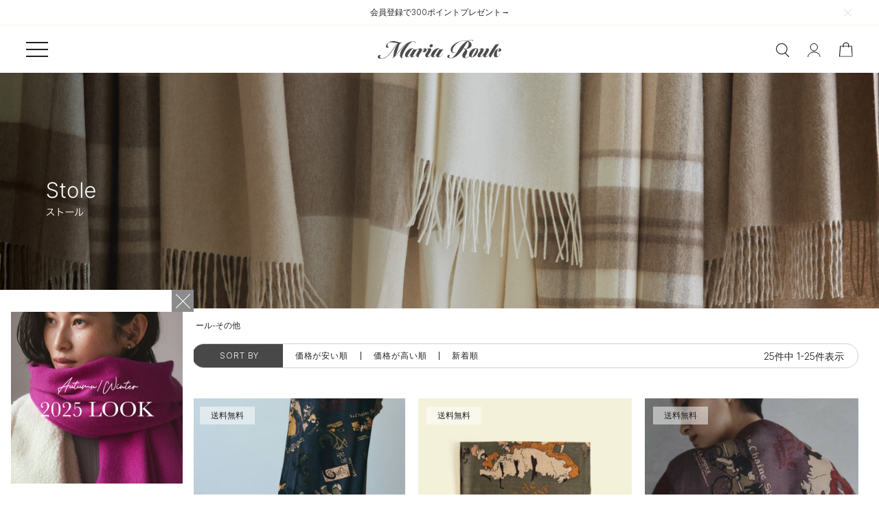

--- FILE ---
content_type: text/html;charset=UTF-8
request_url: https://www.mariarouk.jp/c/item/stole/stole_others
body_size: 29968
content:
<!DOCTYPE html>
<html lang="ja"><head>
  <meta charset="UTF-8">
  
  <title>ストール-その他 | Maria Rouk（マリアルーク）</title>
  <meta name="viewport" content="width=device-width">


    <meta name="description" content="ストール-その他の一覧 | Maria Rouk（マリアルーク） 。40年以上の歴史のあるメーカーオリジナルブランドが高品質なアイテムをお求めやすい価格で提供しております。">
    <meta name="keywords" content="ストール-その他,Maria Rouk（マリアルーク）">
  
  <link rel="stylesheet" href="https://mariarouk.itembox.design/system/fs_style.css?t=20250716043830">
  <link rel="stylesheet" href="https://mariarouk.itembox.design/generate/theme1/fs_theme.css?t=20250716043830">
  <link rel="stylesheet" href="https://mariarouk.itembox.design/generate/theme1/fs_original.css?t=20250716043830">
  
  <link rel="canonical" href="https://www.mariarouk.jp/c/item/stole/stole_others">
  
  
  
  
  <script>
    window._FS=window._FS||{};_FS.val={"tiktok":{"enabled":false,"pixelCode":null},"recaptcha":{"enabled":false,"siteKey":null},"clientInfo":{"memberId":"guest","fullName":"ゲスト","lastName":"","firstName":"ゲスト","nickName":"ゲスト","stageId":"","stageName":"","subscribedToNewsletter":"false","loggedIn":"false","totalPoints":"","activePoints":"","pendingPoints":"","purchasePointExpiration":"","specialPointExpiration":"","specialPoints":"","pointRate":"","companyName":"","membershipCardNo":"","wishlist":"","prefecture":""},"shopKey":"mariarouk","device":"PC","cart":{"stayOnPage":false}};
  </script>
  
  <script src="/shop/js/webstore-nr.js?t=20250716043830"></script>
  <script src="/shop/js/webstore-vg.js?t=20250716043830"></script>
  
    <script src="//r2.future-shop.jp/fs.mariarouk/pc/recommend.js"></script>
  
  
  
  
  
    <meta property="og:title" content="ストール-その他 | Maria Rouk（マリアルーク）">
    <meta property="og:type" content="website">
    <meta property="og:url" content="https://www.mariarouk.jp/c/item/stole/stole_others">
    <meta property="og:image" content="https://mariarouk.itembox.design/item/img/home/ogp25aw_11.jpg">
    <meta property="og:site_name" content="Maria Rouk（マリアルーク）">
    <meta property="og:description" content="ストール-その他の一覧 | Maria Rouk（マリアルーク） 。40年以上の歴史のあるメーカーオリジナルブランドが高品質なアイテムをお求めやすい価格で提供しております。">
  
  
  
    <script type="text/javascript" >
      document.addEventListener('DOMContentLoaded', function() {
        _FS.CMATag('{"fs_member_id":"{@ member.id @}","fs_page_kind":"category","fs_category_url":"item+stole+stole_others"}')
      })
    </script>
  
  
  <link rel="icon" href="https://mariarouk.itembox.design/item/favicon.ico?t=20251110153906">
<!--Common CSS ============================================================================-->
<link rel="preconnect" href="https://fonts.googleapis.com">
<link rel="preconnect" href="https://fonts.gstatic.com" crossorigin>
<link href="https://fonts.googleapis.com/css2?family=Inter:wght@100..900&family=Shippori+Mincho:wght@400;500&family=Zen+Kaku+Gothic+New:wght@400;700&display=swap" rel="stylesheet">
<link rel="stylesheet" href="https://mariarouk.itembox.design/item/css/slick.css?t=20251110153906">
<link rel="stylesheet" href="https://mariarouk.itembox.design/item/css/style_250924.css?t=20251110153906">
<!--Common JS =============================================================================-->
<script src="https://ajax.googleapis.com/ajax/libs/jquery/3.4.1/jquery.min.js"></script>
<script src="https://mariarouk.itembox.design/item/js/slick.min.js?t=20251110153906"></script>
<script src="https://mariarouk.itembox.design/item/js/jquery.cookie.js?t=20251110153906"></script>
<!-- <script src="https://mariarouk.itembox.design/item/js/script.js?t=20251110153906"></script> -->
<script>
var bp = 768;

//トップページのローディング
function topPageLoaded() {
	var $body = $('body');
	var $header = $('.l-header');
	$body.addClass('is-loaded');
	$header.delay(2000).queue(function(){
		$(this).addClass('is-visible');
	});
}
$(window).on('load', function() {
	topPageLoaded();
});

const agent = window.navigator.userAgent.toLowerCase()
if (agent.indexOf("msie") != -1 || agent.indexOf("trident") != -1) {
} else if (agent.indexOf("edg") != -1 || agent.indexOf("edge") != -1) {
} else if (agent.indexOf("opr") != -1 || agent.indexOf("opera") != -1) {
} else if (agent.indexOf("chrome") != -1) {
} else if (agent.indexOf("safari") != -1) {
} else if (agent.indexOf("firefox") != -1) {
	window.addEventListener('pageshow', function(event) {
		if (event.persisted) {
			window.location.reload();
		} else {
			topPageLoaded();
		}
	});
}



// anker link
$(function() {
	var offsetY;
	var time = 500;
	
	$('a[href^="#"]').click(function() {
		var window_w = $(window).innerWidth();
		if(window_w < bp) {
			offsetY = 40;
		}else{
			offsetY = 40;
		}
		var target = $(this.hash);
		if (!target.length) return ;
		var targetY = target.offset().top - offsetY;
		$('html,body').animate({scrollTop: targetY}, time, 'swing');
		window.history.pushState(null, null, this.hash);
		return false;
	});
});

//ニュース非表示
$(function() {
	var $news = $('.l-header__news');
	var $newsCloseButton = $('.l-header__news__closeButton');
	$newsCloseButton.on('click', function() {
		$news.addClass('is-hidden');
	});
});

// 検索入力欄表示
$(function() {
	var $searchButton = $('.js-search');
	var $search = $('.l-header__icon__search');
        
	  $searchButton.on('click', function() {
		  $search.toggleClass('is-shown');
		  return false;
	  });

        // 検索アイコンクリックで検索結果に遷移
        var inputElement = document.getElementById('search-box');
        inputElement.oninput = function() {
            $('.list__item__search').addClass('transparent');
      
        }  
        
});



//下層ナビの位置調整
$(function() {
	var $nav = $('.l-header__nav__inner');
	function setPositionNav() {
		var $categoryName = $('.l-header__nav__list__item__categoryName');
		$categoryName.each(function() {
			var $this = $(this);
			var $underlayerList = $this.next('.l-header__nav__underlayerList');
			var $item = $this.parent();
			var window_h = $(window).height();
			var nav_scroll = $nav.scrollTop();
			var pos = $item.position().top;
			var calc_height = window_h - pos;
			$underlayerList.css({
				'top': pos + 'px',
				'height': calc_height + 'px'
			});
		});
	}
	setPositionNav()
	$(window).on('load scroll', function() {
		setPositionNav()
	});
	$nav.on('scroll', function() {
		setPositionNav()
	});
});

//メニューの開閉
$(function() {
	var $menuButton = $('.l-header__menuButton');
	var $menuCloseButton = $('.l-header__nav__closeButton');
	var $menuBg = $('.l-header__navBg');
	var $body = $('body');
	var $spUnderlayer = $('.l-header__navSp__underlayerList');
	var $spNavInner = $('.l-header__navSp__inner');

	$menuButton.on('click', function() {
		$body.addClass('is-menu-opened');
	});
	$menuCloseButton.on('click' ,function() {
		$body.removeClass('is-menu-opened');
	});
	$menuBg.on('click' ,function() {
		$body.removeClass('is-menu-opened');
		setTimeout(function() {
			$spUnderlayer.removeClass('is-shown');
			$spUnderlayer.scrollTop(0);
			$spNavInner.removeClass('is-left');
			$spNavInner.scrollTop(0);
		}, 500);
	});
});

//spメニューの開閉
$(function() {
	var $spNavInner = $('.l-header__navSp__inner');
	var $bigCate = $('.l-header__navSp__list__item.--category');
	var $spNavBack = $('.l-header__navSp__underlayerList__back');
	$bigCate.on('click', function() {
		var data = $(this).data('cate');
		var $underlayer = $('.l-header__navSp__underlayerList[data-cate="' + data + '"]');
		$underlayer.addClass('is-shown');
		$spNavInner.addClass('is-left');
		setTimeout(function() {
			$spNavInner.scrollTop(0);
		}, 500);
	});
	$spNavBack.on('click', function() {
		var $underlayer = $('.l-header__navSp__underlayerList');
		$underlayer.removeClass('is-shown');
		$spNavInner.removeClass('is-left');
		setTimeout(function() {
			$underlayer.scrollTop(0);
		}, 500);
	});
});

//フッターメニューの開閉
$(function() {
	var $navHead = $('.l-footer__nav__head');
	$navHead.each(function() {
		var $this = $(this);
		var $nav = $this.next('.l-footer__nav__list');
		$this.on('click', function() {
			var window_w = $(window).width();
			if(window_w < bp) {
				if($this.hasClass('is-opened')) {
					$this.removeClass('is-opened');
					$nav.slideUp();
				} else {
					$this.addClass('is-opened');
					$nav.slideDown('is-opened');
				}
			}
		});
	});
});

// ヘッダーの色変更
$(function() {
	function changeHeaderColor() {
		var $header = $('.l-header');
		var $target = $('.js-white');
		$target.each(function() {
			var $this = $(this);
			var top = $this.offset().top;
			var bottom = top + $this.outerHeight();
			var scroll = $(window).scrollTop();
			if(scroll >= top && scroll < bottom) {
				$header.addClass('is-transparent');
			} else {
				$header.removeClass('is-transparent');
			}
		})
	}
	changeHeaderColor();
	$(window).on('scroll', function() {
		changeHeaderColor();
	});
})

//スクロールでヘッダーの表示/非表示を切り替え
$(function() {
	var start_pos = 0;
	var $header = $('.l-header');
	function scrollHeaderHidden() {
		var scroll = $(window).scrollTop();
		if(scroll > 100) {
			if(scroll <= start_pos) {
				$header.removeClass('is-hidden');
			} else {
				$header.addClass('is-hidden');
			}
		} else {
			$header.removeClass('is-hidden');
		}
		start_pos = scroll;
	}
	scrollHeaderHidden();
	$(window).on('scroll', function() {
		scrollHeaderHidden();
	})
})

// スクロールアニメーション
$(function(){
	var $window = $(window);
	$window.on('load scroll',function (){
		var scroll = $window.scrollTop();
		var window_h = $window.height();
		$('.js-animated').each(function(){
			var $this = $(this);
			var target = $this.offset().top;
			if (scroll > target - window_h){
				if($this.hasClass('js-inUp')) {
					$this.addClass('fadeInUp');
				} else if($this.hasClass('js-inSmooth')) {
					$this.addClass('fadeInSmooth');
				} else if($this.hasClass('js-OutSlideDown')) {
					$this.addClass('slideOutDown');
				}
			}
		});
	});
});

$(function() {
	const head = document.getElementsByClassName('js-inSmooth');
	if(!head) return; // 要素がなかったら処理をキャンセル
	for(let i=0;i<head.length;i++) {
		let text = head[i].innerHTML;
		let newText = "";
		text.split("").forEach(function(value,i) {
			if(value == '　') {
				newText += '<span>' + '&nbsp;' + '</span>';
			} else {
				newText += '<span>' + value + '</span>';
			}
		});
		head[i].innerHTML = newText;
	}
})

$(function() {
  $('.c-popup__closeButton').on('click', function() {
    $('.c-popup').css({'display': 'none'});
    $.cookie("access","onece", {expires: 1});
  });

  if($.cookie("access") !== undefined) {
    $('.c-popup').css({'display': 'none'});
  } else {
    $('.c-popup').css({'display': 'block'});
  }
});
</script>



<script><!--
_FS.setTrackingTag('%3C%21--+Google+tag+%28gtag.js%29+--%3E%0A%3Cscript+async+src%3D%22https%3A%2F%2Fwww.googletagmanager.com%2Fgtag%2Fjs%3Fid%3DG-1JMSFSTZQT%22%3E%3C%2Fscript%3E%0A%3Cscript%3E%0A++window.dataLayer+%3D+window.dataLayer+%7C%7C+%5B%5D%3B%0A++function+gtag%28%29%7BdataLayer.push%28arguments%29%3B%7D%0A++gtag%28%27js%27%2C+new+Date%28%29%29%3B%0A%0A++gtag%28%27config%27%2C+%27G-1JMSFSTZQT%27%29%3B%0A%3C%2Fscript%3E%0A%3C%21--+Google+tag+%28gtag.js%29+--%3E%0A%3Cscript+async+src%3D%22https%3A%2F%2Fwww.googletagmanager.com%2Fgtag%2Fjs%3Fid%3DAW-10976858309%22%3E%3C%2Fscript%3E%0A%3Cscript%3E%0A++window.dataLayer+%3D+window.dataLayer+%7C%7C+%5B%5D%3B%0A++function+gtag%28%29%7BdataLayer.push%28arguments%29%3B%7D%0A++gtag%28%27js%27%2C+new+Date%28%29%29%3B%0A%0A++gtag%28%27config%27%2C+%27AW-10976858309%27%29%3B%0A%3C%2Fscript%3E%0A%3C%21--+Meta+Pixel+Code+--%3E%0A%3Cscript%3E%0A%21function%28f%2Cb%2Ce%2Cv%2Cn%2Ct%2Cs%29%0A%7Bif%28f.fbq%29return%3Bn%3Df.fbq%3Dfunction%28%29%7Bn.callMethod%3F%0An.callMethod.apply%28n%2Carguments%29%3An.queue.push%28arguments%29%7D%3B%0Aif%28%21f._fbq%29f._fbq%3Dn%3Bn.push%3Dn%3Bn.loaded%3D%210%3Bn.version%3D%272.0%27%3B%0An.queue%3D%5B%5D%3Bt%3Db.createElement%28e%29%3Bt.async%3D%210%3B%0At.src%3Dv%3Bs%3Db.getElementsByTagName%28e%29%5B0%5D%3B%0As.parentNode.insertBefore%28t%2Cs%29%7D%28window%2C+document%2C%27script%27%2C%0A%27https%3A%2F%2Fconnect.facebook.net%2Fen_US%2Ffbevents.js%27%29%3B%0Afbq%28%27init%27%2C+%27805547587229696%27%29%3B%0Afbq%28%27track%27%2C+%27PageView%27%29%3B%0A%3C%2Fscript%3E%0A%3Cnoscript%3E%3Cimg+height%3D%221%22+width%3D%221%22+style%3D%22display%3Anone%22%0Asrc%3D%22https%3A%2F%2Fwww.facebook.com%2Ftr%3Fid%3D805547587229696%26ev%3DPageView%26noscript%3D1%22%0A%2F%3E%3C%2Fnoscript%3E%0A%3C%21--+End+Meta+Pixel+Code+--%3E');
--></script>
</head>
<body class="fs-body-category fs-body-category-stole_others" id="fs_ProductCategory">
<script><!--
_FS.setTrackingTag('%3Cscript%3E%0A%28function%28w%2Cd%2Cs%2Cc%2Ci%29%7Bw%5Bc%5D%3Dw%5Bc%5D%7C%7C%7B%7D%3Bw%5Bc%5D.trackingId%3Di%3B%0Avar+f%3Dd.getElementsByTagName%28s%29%5B0%5D%2Cj%3Dd.createElement%28s%29%3Bj.async%3Dtrue%3B%0Aj.src%3D%27%2F%2Fcdn.contx.net%2Fcollect.js%27%3Bf.parentNode.insertBefore%28j%2Cf%29%3B%0A%7D%29%28window%2Cdocument%2C%27script%27%2C%27contx%27%2C%27CTX-x-W94xyjus%27%29%3B%0A%3C%2Fscript%3E%0A');
--></script>
<div class="fs-l-page">
<header class="l-header">
<div class="l-header__block">
<div class="l-header__news">
	<a href="https://www.mariarouk.jp/news/new_members_300pt/">会員登録で300ポイントプレゼント→</a>
	<div class="l-header__news__closeButton"></div>
</div>

<div class="l-header__inner">
  <div class="l-header__menuButton">
    <span></span>
    <span></span>
    <span></span>
  </div>
  <div class="l-header__logo">
    <a href="/">
      <img class="is-white" src="https://mariarouk.itembox.design/item/img/common/header_logo.svg?t=20251110153906" alt="Maria Rouk">
      <img class="is-black" src="https://mariarouk.itembox.design/item/img/common/header_logo_black.svg?t=20251110153906" alt="Maria Rouk">
    </a>
  </div><!-- /.l-header__logo -->
  <div class="l-header__icon">
    <div class="l-header__icon__search">
      <form id="search-form" action="/p/search" method="get">
        <input type="text" name="keyword" maxlength="1000" placeholder="Search" id="search-box">
        <input type="image" src="https://mariarouk.itembox.design/item/img/common/icon_search.svg?t=20230508115711" alt="検索" value="検索" class="search-icon">
<!--
        <button class="l-header__icon__search__button" type="submit">
          <img class="is-white" src="https://mariarouk.itembox.design/item/img/common/icon_search.svg?t=20251110153906" alt="検索">
          <img class="is-black" src="https://mariarouk.itembox.design/item/img/common/icon_search_black.svg?t=20251110153906" alt="検索">
        </button>
-->
      </form>		
    </div>
    <ul class="l-header__icon__list">
      <li class="l-header__icon__list__item list__item__search">
        <a href="#" class="js-search">
          <img class="is-white" src="https://mariarouk.itembox.design/item/img/common/icon_search.svg?t=20251110153906" alt="検索">
          <img class="is-black" src="https://mariarouk.itembox.design/item/img/common/icon_search_black.svg?t=20251110153906" alt="検索">
        </a>
      </li>
      <li class="l-header__icon__list__item">
        <a href="/my/top">
          <img class="is-white" src="https://mariarouk.itembox.design/item/img/common/icon_user.svg?t=20251110153906" alt="マイページ">
          <img class="is-black" src="https://mariarouk.itembox.design/item/img/common/icon_user_black.svg?t=20251110153906" alt="マイページ">
        </a>
      </li>
      <li class="l-header__icon__list__item">
        <a href="/p/cart">
          <img class="is-white" src="https://mariarouk.itembox.design/item/img/common/icon_bag.svg?t=20251110153906" alt="カート">
          <img class="is-black" src="https://mariarouk.itembox.design/item/img/common/icon_bag_black.svg?t=20251110153906" alt="カート">
        </a>
      </li>
    </ul>
  </div>
</div><!-- /.l-header__inner -->
</div>
<div class="l-header__navBg"></div>
<nav class="l-header__nav pc-view">
  <div class="l-header__nav__closeButton"></div>
  <div class="l-header__nav__inner">
    <ul class="l-header__nav__iconList fs-clientInfo">
      <li class="l-header__nav__iconList__item login my-{@ member.logged_in @}">
        <a href="/p/login">
          <div class="l-header__nav__iconList__item__inner">
            <span class="l-header__nav__iconList__item__icon"><img src="https://mariarouk.itembox.design/item/img/common/icon_user_black.svg?t=20251110153906" alt=""></span>ログイン・新規会員登録
          </div>
       </a>
      </li>
      <li class="l-header__nav__iconList__item logout my-{@ member.logged_in @}">
        <a href="/my/top">
          <div class="l-header__nav__iconList__item__inner">
            <span class="l-header__nav__iconList__item__icon"><img src="https://mariarouk.itembox.design/item/img/common/icon_user_black.svg?t=20251110153906" alt=""></span>マイページ
          </div>
       </a>
      </li>
      <li class="l-header__nav__iconList__item">
        <a href="/my/wishlist">
          <div class="l-header__nav__iconList__item__inner">
            <span class="l-header__nav__iconList__item__icon"><img src="https://mariarouk.itembox.design/item/img/common/icon_heart.svg?t=20251110153906" alt=""></span>お気に入りアイテム
          </div>
        </a>
      </li>
      <li class="l-header__nav__iconList__item">
        <a href="/feature/">
          <div class="l-header__nav__iconList__item__inner">特集</div>
        </a>
      </li>
    </ul>
    <ul class="l-header__nav__list">
      <li class="l-header__nav__list__item">
        <a href="/c/item"><span class="l-header__nav__list__item__txt">ALL ITEM</span></a>
      </li>
      <li class="l-header__nav__list__item">
        <a href="/f/ranking"><span class="l-header__nav__list__item__txt">人気ランキング</span></a>
      </li>
      <li class="l-header__nav__list__item">
        <span class="l-header__nav__list__item__categoryName"><span class="l-header__nav__list__item__txt">ギフト</span></span>
        <dl class="l-header__nav__underlayerList">
          <dd><a href="/c/item/gift/longevity">長寿祝い</a></dd>
          <dd><a href="/c/item/gift/season">秋のギフト</a></dd>
          <dd><a href="/f/gift-wrapping">ギフトサービス</a></dd>
        </dl>
      </li>
      <li class="l-header__nav__list__item">
        <a href="/p/search?tag=cashmere100"><span class="l-header__nav__list__item__txt">カシミヤ100%</span></a>
      </li>
      <li class="l-header__nav__list__item">
        <a href="/c/item/natural-cashmere"><span class="l-header__nav__list__item__txt">無染色カシミヤ</span></a>
      </li>
      <li class="l-header__nav__list__item">
        <span class="l-header__nav__list__item__categoryName"><span class="l-header__nav__list__item__txt">マフラー</span></span>
        <dl class="l-header__nav__underlayerList">
          <dd><a href="/c/item/muffler">ALL ITEMS</a></dd>
          <dt>素材で選ぶ</dt>
          <dd><a href="/c/item/muffler/muffler_cashmere100">カシミヤ100%</a></dd>
          <dd><a href="/c/item/muffler/muffler_cashmereblend">カシミヤブレンド</a></dd>
          <dd><a href="/c/item/muffler/muffler_wool">ウール</a></dd>
          <dd><a href="/c/item/muffler/muffler_material-others	">素材その他</a></dd>
          <dt>柄で選ぶ</dt>
          <dd><a href="/c/item/muffler/muffler_plain">無地</a></dd>
          <dd><a href="/c/item/muffler/muffler_check">チェック</a></dd>
          <dd><a href="/c/item/muffler/muffler_others">その他</a></dd>
          <dt>カラーで選ぶ</dt>
          <dd><a href="/c/item/muffler/muffler_white">ホワイト系</a></dd>
          <dd><a href="/c/item/muffler/muffler_beige-camel">ベージュ・キャメル系</a></dd>
          <dd><a href="/c/item/muffler/muffler_brown">ブラウン系</a></dd>
          <dd><a href="/c/item/muffler/muffler_gray-black">グレー・ブラック系</a></dd>
          <dd><a href="/c/item/muffler/muffler_blue-green">ブルー・グリーン系</a></dd>
          <dd><a href="/c/item/muffler/muffler_red-pink">レッド・ピンク系</a></dd>
          <dd><a href="/c/item/muffler/muffler_yellow-orange">イエロー・オレンジ系</a></dd>
          <dd><a href="/c/item/muffler/muffler_navy">ネイビー系</a></dd>
          <dd><a href="/c/item/muffler/muffler_multicolor">マルチカラー系</a></dd>
          <dt>原産国で選ぶ</dt>
          <dd><a href="/c/item/muffler/muffler_japan">日本製</a></dd>
          <dd><a href="/c/item/muffler/muffler_italy">イタリア製</a></dd>
        </dl>
      </li>
      <li class="l-header__nav__list__item">
        <span class="l-header__nav__list__item__categoryName"><span class="l-header__nav__list__item__txt">ストール</span></span>
        <dl class="l-header__nav__underlayerList">
          <dd><a href="/c/item/stole">ALL ITEMS</a></dd>
          <dt>素材で選ぶ</dt>
          <dd><a href="/c/item/stole/stole_cashmere100">カシミヤ100%</a></dd>
          <dd><a href="/c/item/stole/stole_cashmereblend">カシミヤブレンド</a></dd>
          <dd><a href="/c/item/stole/stole_linen">リネン</a></dd>
          <dd><a href="/c/item/stole/stole_cotton">コットン</a></dd>
          <dd><a href="/c/item/stole/stole_wool">ウール</a></dd>
          <dd><a href="/c/item/stole/stole_material-others">素材その他</a></dd>
          <dt>柄で選ぶ</dt>
          <dd><a href="/c/item/stole/stole_plain">無地</a></dd>
          <dd><a href="/c/item/stole/stole_check">チェック</a></dd>
          <dd><a href="/c/item/stole/stole_others">その他</a></dd>
          <dt>カラーで選ぶ</dt>
          <dd><a href="/c/item/stole/stole_white">ホワイト系</a></dd>
          <dd><a href="/c/item/stole/stole_beige-camel">ベージュ・キャメル系</a></dd>
          <dd><a href="/c/item/stole/stole_brown">ブラウン系</a></dd>
          <dd><a href="/c/item/stole/stole_gray-black">グレー・ブラック系</a></dd>
          <dd><a href="/c/item/stole/stole_blue-green">ブルー・グリーン系</a></dd>
          <dd><a href="/c/item/stole/stole_red-pink">レッド・ピンク系</a></dd>
          <dd><a href="/c/item/stole/stole_yellow-orange">イエロー・オレンジ系</a></dd>
          <dd><a href="/c/item/stole/stole_navy">ネイビー系</a></dd>
          <dd><a href="/c/item/stole/stole_multicolor">マルチカラー系</a></dd>
          <dt>原産国で選ぶ</dt>
          <dd><a href="/c/item/stole/stole_japan">日本製</a></dd>
          <dd><a href="/c/item/stole/stole_italy">イタリア製</a></dd>
        </dl>
      </li>
      <li class="l-header__nav__list__item">
        <span class="l-header__nav__list__item__categoryName"><span class="l-header__nav__list__item__txt">ニット</span></span>
        <dl class="l-header__nav__underlayerList">
          <dd><a href="/c/item/knit">ALL ITEMS</a></dd>
          <dt>素材で選ぶ</dt>
          <dd><a href="/c/item/knit/knit_cashmere100">カシミヤ100%</a></dd>
          <dd><a href="/c/item/knit/knit_cashmereblend">カシミヤブレンド</a></dd>
          <dd><a href="/c/item/knit/knit_wool">ウール</a></dd>
          <dd><a href="/c/item/knit/knit_material-others">素材その他</a></dd>
          <dt>カラーで選ぶ</dt>
          <dd><a href="/c/item/knit/knit_white">ホワイト系</a></dd>
          <dd><a href="/c/item/knit/knit_beige-camel">ベージュ・キャメル系</a></dd>
          <dd><a href="/c/item/knit/knit_brown">ブラウン系</a></dd>
          <dd><a href="/c/item/knit/knit_gray-black">グレー・ブラック系</a></dd>
          <dd><a href="/c/item/knit/knit_blue-green">ブルー・グリーン系</a></dd>
          <dd><a href="/c/item/knit/knit_red-pink">レッド・ピンク系</a></dd>
          <dd><a href="/c/item/knit/knit_yellow-orange">イエロー・オレンジ系</a></dd>
          <dd><a href="/c/item/knit/knit_navy">ネイビー系</a></dd>
          <dd><a href="/c/item/knit/knit_multicolor">マルチカラー系</a></dd>
          <dt>原産国で選ぶ</dt>
          <dd><a href="/c/item/knit/knit_japan">日本製</a></dd>
          <dd><a href="/c/item/knit/knit_italy">イタリア製</a></dd>
        </dl>
      </li>
      <li class="l-header__nav__list__item">
        <span class="l-header__nav__list__item__categoryName"><span class="l-header__nav__list__item__txt">スカーフ</span></span>
        <dl class="l-header__nav__underlayerList">
          <dd><a href="/c/item/scarf">ALL ITEMS</a></dd>
          <dt>素材で選ぶ</dt>
          <dd><a href="/c/item/scarf/scarf_silk100">シルク100％</a></dd>
          <dd><a href="/c/item/scarf/scarf_others">その他</a></dd>
          <dt>サイズで選ぶ</dt>
          <dd><a href="/c/item/scarf/scarf_minisize">プチサイズ</a></dd>
          <dd><a href="/c/item/scarf/scarf_largesize">大判サイズ</a></dd>
          <dt>カラーで選ぶ</dt>
          <dd><a href="/c/item/scarf/scarf_white">ホワイト系</a></dd>
          <dd><a href="/c/item/scarf/scarf_beige-camel">ベージュ・キャメル系</a></dd>
          <dd><a href="/c/item/scarf/scarf_brown">ブラウン系</a></dd>
          <dd><a href="/c/item/scarf/scarf_gray-black">グレー・ブラック系</a></dd>
          <dd><a href="/c/item/scarf/scarf_blue-green">ブルー・グリーン系</a></dd>
          <dd><a href="/c/item/scarf/scarf_red-pink">レッド・ピンク系</a></dd>
          <dd><a href="/c/item/scarf/scarf_yellow-orange">イエロー・オレンジ系</a></dd>
          <dd><a href="/c/item/scarf/scarf_navy">ネイビー系</a></dd>
          <dd><a href="/c/item/scarf/scarf_multicolor">マルチカラー系</a></dd>
          <dt>原産国で選ぶ</dt>
          <dd><a href="/c/item/scarf/scarf_japan">日本製</a></dd>
          <dd><a href="/c/item/scarf/scarf_italy">イタリア製</a></dd>
        </dl>
      </li>
      <li class="l-header__nav__list__item">
        <a href="/c/item/party-wedding"><span class="l-header__nav__list__item__txt">結婚式</span></a>
      </li>
      <li class="l-header__nav__list__item">
        <span class="l-header__nav__list__item__categoryName"><span class="l-header__nav__list__item__txt">服飾雑貨</span></span>
        <dl class="l-header__nav__underlayerList">
          <dd><a href="/c/item/fashion-goods">ALL ITEMS</a></dd>
          <dt>アイテムで選ぶ</dt>
          <dd><a href="/c/item/fashion-goods/mask">マスク</a></dd>
          <dd><a href="/c/item/fashion-goods/socks">靴下</a></dd>
          <dd><a href="/c/item/fashion-goods/scarf-ring">スカーフリング</a></dd>
          <dd><a href="/c/item/fashion-goods/cape">ケープ</a></dd>
          <dd><a href="/c/item/fashion-goods/arm">アームウォーマー</a></dd>
          <dd><a href="/c/item/fashion-goods/pin">ストールピン</a></dd>
			
        </dl>
      </li>
      <li class="l-header__nav__list__item">
        <a href="/c/item/household-goods"><span class="l-header__nav__list__item__txt">生活雑貨</span></a>
      </li>
      <li class="l-header__nav__list__item">
        <span class="l-header__nav__list__item__categoryName"><span
            class="l-header__nav__list__item__txt">LOOK BOOK</span></span>
        <dl class="l-header__nav__underlayerList">
          <dd><a href="/lookbook/2025aw/">2025AW</a></dd><dd><a href="/lookbook/2025ss/">2025SS</a></dd><dd><a href="/lookbook/24aw/">2024AW</a></dd>
          <dd><a href="/lookbook/24ss/">2024SS</a></dd>
          <dd><a href="/lookbook/2023aw/">2023AW</a></dd>
          <dd><a href="/lookbook/2023ss-look-book/">2023SS</a></dd>
          <dd><a href="/lookbook/2022fw/">2022AW</a></dd>
        </dl>
      </li>
      <li class="l-header__nav__list__item">
        <span class="l-header__nav__list__item__categoryName"><span
            class="l-header__nav__list__item__txt">価格帯で選ぶ</span></span>
        <dl class="l-header__nav__underlayerList">
          <dd><a href="/p/search?minprice=0&maxprice=3999">〜¥3,999</a></dd>
          <dd><a href="/p/search?minprice=4000&maxprice=6999">¥4,000〜¥6,999</a></dd>
          <dd><a href="/p/search?minprice=7000&maxprice=11999">¥7,000〜¥11,999</a></dd>
          <dd><a href="/p/search?minprice=12000&maxprice=15999">¥12,000〜¥15,999</a></dd>
          <dd><a href="/p/search?minprice=16000">¥16,000〜</a></dd>
        </dl>
      </li>
      <li class="l-header__nav__list__item">
        <a href="/care/"><span class="l-header__nav__list__item__txt">お手入れ方法</span></a>
      </li>
      <li class="l-header__nav__list__item">
        <a href="/f/faq"><span class="l-header__nav__list__item__txt">よくある質問</span></a>
      </li>
      <li class="l-header__nav__list__item">
        <a href="/f/about"><span class="l-header__nav__list__item__txt">ABOUT US</span></a>
      </li>
      <li class="l-header__nav__list__item">
        <a href="/news/"><span class="l-header__nav__list__item__txt">ニュース</span></a>
      </li>
      <li class="l-header__nav__list__item">
        <a href="/"><span class="l-header__nav__list__item__txt">HOME</span></a>
      </li>
      <li class="l-header__nav__list__item">
        <a href="/p/logout"><span class="l-header__nav__list__item__txt">ログアウト</span></a>
      </li>
    </ul>
  </div><!-- /.l-header__nav__inner -->
</nav><!-- /.l-header__nav -->
<nav class="l-header__navSp sp-view">
  <div class="l-header__navSp__inner">
    <ul class="l-header__navSp__iconList fs-clientInfo">
      <li class="l-header__navSp__iconList__item login my-{@ member.logged_in @}">
        <a href="/p/login">
          <div class="l-header__navSp__iconList__item__inner">
            <span class="l-header__navSp__iconList__item__icon"><img src="https://mariarouk.itembox.design/item/img/common/icon_user_black.svg?t=20251110153906" alt=""></span>ログイン・新規会員登録
          </div>
        </a>
      </li>
      <li class="l-header__navSp__iconList__item logout my-{@ member.logged_in @}">
        <a href="/my/top">
          <div class="l-header__navSp__iconList__item__inner">
            <span class="l-header__navSp__iconList__item__icon"><img src="https://mariarouk.itembox.design/item/img/common/icon_user_black.svg?t=20251110153906" alt=""></span>マイページ
          </div>
        </a>
      </li>
      <li class="l-header__navSp__iconList__item">
        <a href="/my/wishlist">
          <div class="l-header__navSp__iconList__item__inner">
            <span class="l-header__navSp__iconList__item__icon"><img src="https://mariarouk.itembox.design/item/img/common/icon_heart.svg?t=20251110153906" alt=""></span>お気に入りアイテム          
          </div>
        </a>
      </li>
      <li class="l-header__navSp__iconList__item">
        <a href="/feature/">
          <div class="l-header__navSp__iconList__item__inner">特集</div>
        </a>
      </li>
    </ul>
    <ul class="l-header__navSp__list">
      <li class="l-header__navSp__list__item"><a href="/c/item"><span class="l-header__navSp__list__item__txt">ALL ITEM</span></a></li>
      <li class="l-header__navSp__list__item"><a href="/f/ranking"><span class="l-header__navSp__list__item__txt">人気ランキング</span></a></li>
      <li class="l-header__navSp__list__item --category" data-cate="gift"><span class="l-header__navSp__list__item__txt">ギフト</span></li>
      <li class="l-header__navSp__list__item"><a href="/p/search?tag=cashmere100"><span class="l-header__navSp__list__item__txt">カシミヤ100%</span></a></li>
      <li class="l-header__navSp__list__item"><a href="/c/item/natural-cashmere"><span class="l-header__navSp__list__item__txt">無染色カシミヤ</span></a></li>
      <li class="l-header__navSp__list__item --category" data-cate="muffler"><span class="l-header__navSp__list__item__txt">マフラー</span></li>
      <li class="l-header__navSp__list__item --category" data-cate="stall"><span class="l-header__navSp__list__item__txt">ストール</span></li>
      <li class="l-header__navSp__list__item --category" data-cate="knit"><span class="l-header__navSp__list__item__txt">ニット</span></li>
      <li class="l-header__navSp__list__item --category" data-cate="scarf"><span class="l-header__navSp__list__item__txt">スカーフ</span></li>
      <li class="l-header__navSp__list__item"><a href="/c/item/party-wedding"><span class="l-header__navSp__list__item__txt">結婚式</span></a></li>
      <li class="l-header__navSp__list__item --category" data-cate="fashion-goods"><span class="l-header__navSp__list__item__txt">服飾雑貨</span></li>
      <li class="l-header__navSp__list__item"><a href="/c/item/household-goods"><span class="l-header__navSp__list__item__txt">生活雑貨</span></a></li>
      <li class="l-header__navSp__list__item --category" data-cate="lookbook"><span class="l-header__navSp__list__item__txt">LOOK BOOK</span></li>
      <li class="l-header__navSp__list__item --category" data-cate="price"><span class="l-header__navSp__list__item__txt">価格帯で選ぶ</span></li>
      <li class="l-header__navSp__list__item"><a href="/care/"><span class="l-header__navSp__list__item__txt">お手入れ方法</span></a></li>
      <li class="l-header__navSp__list__item"><a href="/f/faq"><span class="l-header__navSp__list__item__txt">よくある質問</span></a></li>
      <li class="l-header__navSp__list__item"><a href="/f/about"><span class="l-header__navSp__list__item__txt">ABOUT US</span></a></li>
      <li class="l-header__navSp__list__item"><a href="/news/"><span class="l-header__navSp__list__item__txt">ニュース</span></a></li>
      <li class="l-header__navSp__list__item"><a href="/"><span class="l-header__navSp__list__item__txt">HOME</span></a></li>
      <li class="l-header__navSp__list__item"><a href="/p/logout"><span class="l-header__navSp__list__item__txt">ログアウト</span></a></li>
    </ul>
  </div><!-- /.l-header__navSp__inner -->
  <dl class="l-header__navSp__underlayerList" data-cate="gift">
    <dd class="l-header__navSp__underlayerList__back">戻る</dd>
    <dd><a href="/c/item/gift/longevity">長寿祝い</a></dd>
    <dd><a href="/c/item/gift/season">秋のギフト</a></dd>
    <dd><a href="/f/gift-wrapping">ギフトラッピング</a></dd>
  </dl>

  <dl class="l-header__navSp__underlayerList" data-cate="scarf">
    <dd class="l-header__navSp__underlayerList__back">戻る</dd>
    <dd><a href="/c/item/scarf">ALL ITEMS</a></dd>
    <dt><span>素材で選ぶ</span></dt>
    <dd><a href="/c/item/scarf/scarf_silk100">シルク100％</a></dd>
    <dd><a href="/c/item/scarf/scarf_others">その他</a></dd>
    <dt><span>サイズで選ぶ</span></dt>
    <dd><a href="/c/item/scarf/scarf_minisize">プチサイズ</a></dd>
    <dd><a href="/c/item/scarf/scarf_largesize">大判サイズ</a></dd>
    <dt><span>カラーで選ぶ</span></dt>
    <dd><a href="/c/item/scarf/scarf_white">ホワイト系</a></dd>
    <dd><a href="/c/item/scarf/scarf_beige-camel">ベージュ・キャメル系</a></dd>
    <dd><a href="/c/item/scarf/scarf_brown">ブラウン系</a></dd>
    <dd><a href="/c/item/scarf/scarf_gray-black">グレー・ブラック系</a></dd>
    <dd><a href="/c/item/scarf/scarf_blue-green">ブルー・グリーン系</a></dd>
    <dd><a href="/c/item/scarf/scarf_red-pink">レッド・ピンク系</a></dd>
    <dd><a href="/c/item/scarf/scarf_yellow-orange">イエロー・オレンジ系</a></dd>
    <dd><a href="/c/item/scarf/scarf_navy">ネイビー系</a></dd>
    <dd><a href="/c/item/scarf/scarf_multicolor">マルチカラー系</a></dd>
    <dt><span>原産国で選ぶ</span></dt>
    <dd><a href="/c/item/scarf/scarf_japan">日本製</a></dd>
    <dd><a href="/c/item/scarf/scarf_italy">イタリア製</a></dd>
  </dl>

  <dl class="l-header__navSp__underlayerList" data-cate="muffler">
    <dd class="l-header__navSp__underlayerList__back">戻る</dd>
    <dd><a href="/c/item/muffler">ALL ITEMS</a></dd>
    <dt><span>素材で選ぶ</span></dt>
    <dd><a href="/c/item/muffler/muffler_cashmere100">カシミヤ100%</a></dd>
    <dd><a href="/c/item/muffler/muffler_cashmereblend">カシミヤブレンド</a></dd>
    <dd><a href="/c/item/muffler/muffler_wool">ウール</a></dd>
    <dd><a href="/c/item/muffler/muffler_material-others">素材その他</a></dd>
    <dt><span>柄で選ぶ</span></dt>
    <dd><a href="/c/item/muffler/muffler_plain">無地</a></dd>
    <dd><a href="/c/item/muffler/muffler_check">チェック</a></dd>
    <dd><a href="/c/item/muffler/muffler_others">その他</a></dd>
    <dt><span>カラーで選ぶ</span></dt>
    <dd><a href="/c/item/muffler/muffler_white">ホワイト系</a></dd>
    <dd><a href="/c/item/muffler/muffler_beige-camel">ベージュ・キャメル系</a></dd>
    <dd><a href="/c/item/muffler/muffler_brown">ブラウン系</a></dd>
    <dd><a href="/c/item/muffler/muffler_gray-black">グレー・ブラック系</a></dd>
    <dd><a href="/c/item/muffler/muffler_blue-green">ブルー・グリーン系</a></dd>
    <dd><a href="/c/item/muffler/muffler_red-pink">レッド・ピンク系</a></dd>
    <dd><a href="/c/item/muffler/muffler_yellow-orange">イエロー・オレンジ系</a></dd>
    <dd><a href="/c/item/muffler/muffler_navy">ネイビー系</a></dd>
    <dd><a href="/c/item/muffler/muffler_multicolor">マルチカラー系</a></dd>
    <dt><span>原産国で選ぶ</span></dt>
    <dd><a href="/c/item/muffler/muffler_japan">日本製</a></dd>
    <dd><a href="/c/item/muffler/muffler_italy">イタリア製</a></dd>
  </dl>

  <dl class="l-header__navSp__underlayerList" data-cate="stall">
    <dd class="l-header__navSp__underlayerList__back">戻る</dd>
    <dd><a href="/c/item/stole">ALL ITEMS</a></dd>
    <dt><span>素材で選ぶ</span></dt>
    <dd><a href="/c/item/stole/stole_cashmere100">カシミヤ100%</a></dd>
    <dd><a href="/c/item/stole/stole_cashmereblend">カシミヤブレンド</a></dd>
    <dd><a href="/c/item/stole/stole_linen">リネン</a></dd>
    <dd><a href="/c/item/stole/stole_cotton">コットン</a></dd>
    <dd><a href="/c/item/stole/stole_wool">ウール</a></dd>
    <dd><a href="/c/item/stole/stole_material-others">素材その他</a></dd>
    <dt><span>柄で選ぶ</span></dt>
    <dd><a href="/c/item/stole/stole_plain">無地</a></dd>
    <dd><a href="/c/item/stole/stole_check">チェック</a></dd>
    <dd><a href="/c/item/stole/stole_others">その他</a></dd>
    <dt><span>カラーで選ぶ</span></dt>
    <dd><a href="/c/item/stole/stole_white">ホワイト系</a></dd>
    <dd><a href="/c/item/stole/stole_beige-camel">ベージュ・キャメル系</a></dd>
    <dd><a href="/c/item/stole/stole_brown">ブラウン系</a></dd>
    <dd><a href="/c/item/stole/stole_gray-black">グレー・ブラック系</a></dd>
    <dd><a href="/c/item/stole/stole_blue-green">ブルー・グリーン系</a></dd>
    <dd><a href="/c/item/stole/stole_red-pink">レッド・ピンク系</a></dd>
    <dd><a href="/c/item/stole/stole_yellow-orange">イエロー・オレンジ系</a></dd>
    <dd><a href="/c/item/stole/stole_navy">ネイビー系</a></dd>
    <dd><a href="/c/item/stole/stole_multicolor">マルチカラー系</a></dd>
    <dt><span>原産国で選ぶ</span></dt>
    <dd><a href="/c/item/stole/stole_japan">日本製</a></dd>
    <dd><a href="/c/item/stole/stole_italy">イタリア製</a></dd>
  </dl>

  <dl class="l-header__navSp__underlayerList" data-cate="knit">
    <dd class="l-header__navSp__underlayerList__back">戻る</dd>
    <dd><a href="/c/item/knit">ALL ITEMS</a></dd>
    <dt><span>素材で選ぶ</span></dt>
    <dd><a href="/c/item/knit/knit_cashmere100">カシミヤ100%</a></dd>
    <dd><a href="/c/item/knit/knit_cashmereblend">カシミヤブレンド</a></dd>
    <dd><a href="/c/item/knit/knit_wool">ウール</a></dd>
    <dd><a href="/c/item/knit/knit_material-others">素材その他</a></dd>
    <dt><span>カラーで選ぶ</span></dt>
    <dd><a href="/c/item/knit/knit_white">ホワイト系</a></dd>
    <dd><a href="/c/item/knit/knit_beige-camel">ベージュ・キャメル系</a></dd>
    <dd><a href="/c/item/knit/knit_brown">ブラウン系</a></dd>
    <dd><a href="/c/item/knit/knit_gray-black">グレー・ブラック系</a></dd>
    <dd><a href="/c/item/knit/knit_blue-green">ブルー・グリーン系</a></dd>
    <dd><a href="/c/item/knit/knit_red-pink">レッド・ピンク系</a></dd>
    <dd><a href="/c/item/knit/knit_yellow-orange">イエロー・オレンジ系</a></dd>
    <dd><a href="/c/item/knit/knit_navy">ネイビー系</a></dd>
    <dd><a href="/c/item/knit/knit_multicolor">マルチカラー系</a></dd>
    <dt><span>原産国で選ぶ</span></dt>
    <dd><a href="/c/item/knit/knit_japan">日本製</a></dd>
    <dd><a href="/c/item/knit/knit_italy">イタリア製</a></dd>
  </dl>

  <dl class="l-header__navSp__underlayerList" data-cate="fashion-goods">
    <dd class="l-header__navSp__underlayerList__back">戻る</dd>
    <dd><a href="/c/item/fashion-goods">ALL ITEMS</a></dd>
    <dt><span>アイテムで選ぶ</span></dt>
    <dd><a href="/c/item/fashion-goods/mask">マスク</a></dd>
    <dd><a href="/c/item/fashion-goods/socks">靴下</a></dd>
    <dd><a href="/c/item/fashion-goods/scarf-ring">スカーフリング</a></dd>
    <dd><a href="/c/item/fashion-goods/cape">ケープ</a></dd>
    <dd><a href="/c/item/fashion-goods/arm">アームウォーマー</a></dd>
    <dd><a href="/c/item/fashion-goods/pin">ストールピン</a></dd>
  </dl>

  <dl class="l-header__navSp__underlayerList" data-cate="price">
    <dd class="l-header__navSp__underlayerList__back">戻る</dd>
    <dd><a href="/p/search?minprice=0&maxprice=3999">〜¥3,999</a></dd>
    <dd><a href="/p/search?minprice=4000&maxprice=6999">¥4,000〜¥6,999</a></dd>
    <dd><a href="/p/search?minprice=7000&maxprice=11999">¥7,000〜¥11,999</a></dd>
    <dd><a href="/p/search?minprice=12000&maxprice=15999">¥12,000〜¥15,999</a></dd>
    <dd><a href="/p/search?minprice=16000">¥16,000〜</a></dd>
  </dl>

  <dl class="l-header__navSp__underlayerList" data-cate="lookbook">
    <dd class="l-header__navSp__underlayerList__back">戻る</dd>
    <dd><a href="/lookbook/2025aw/">2025AW</a></dd><dd><a href="/lookbook/2025ss/">2025SS</a></dd><dd><a href="/lookbook/24aw/">2024AW</a></dd><dd><a href="/lookbook/24ss/">2024SS</a></dd><dd><a href="/lookbook/2023aw/">2023AW</a></dd>
    <dd><a href="/lookbook/2023ss-look-book/">2023SS</a></dd>
    <dd><a href="/lookbook/2022fw/">2022AW</a></dd>
  </dl>
</nav><!-- /.l-header__navSp -->
</header>
<main class="l-contents p-itemList"><div class="p-itemList__header js-white"><img src="https://mariarouk.itembox.design/item/img/item/stole.jpg"　alt="ストール" class="pc-view">
<img src="https://mariarouk.itembox.design/item/img/item/stole_sp.jpg"　alt="ストール" class="sp-view"></div>
<div class="p-itemList__inner"><!-- **パンくずリストパーツ （システムパーツ） ↓↓ -->
<nav class="fs-c-breadcrumb">
<ol class="fs-c-breadcrumb__list">
<li class="fs-c-breadcrumb__listItem">
<a href="/">HOME</a>
</li>
<li class="fs-c-breadcrumb__listItem">
<a href="/c/item">ALL ITEM</a>
</li>
<li class="fs-c-breadcrumb__listItem">
<a href="/c/item/stole">ストール</a>
</li>
<li class="fs-c-breadcrumb__listItem">
ストール-その他
</li>
</ol>
</nav>
<!-- **パンくずリストパーツ （システムパーツ） ↑↑ -->
<div id="fs-page-error-container" class="fs-c-panelContainer">
  
  
</div>
<div class="c-popup">
  <div class="c-popup__closeButton"></div>
  <a href="/lookbook/2025aw/">
    <p class="c-popup__title u-font-shippori-mincho"></p>
    <img src="https://mariarouk.itembox.design/item/img/popup/popup_2025awlook_251107.jpg?t=20251110153906" alt="2025AW LOOK">
  </a>
</div><!-- /.c-popup -->
<div class="p-itemList__container"><div class="p-itemList__container__searchNav">
  <div class="p-itemList__container__searchNav__closeButton sp-view"></div>
  <div class="p-itemList__container__searchNav__head">FILTER</div>
  <div class="p-itemList__search">
    <form action="/p/search">
      <input class="p-itemList__search__input" type="text" name="keyword" maxlength="1000" value="" placeholder="キーワード">
      <dl class="p-itemList__search__list">
        <dt>カテゴリー</dt>
        <dd>
          <input type="checkbox" name="tag" value="scarf" class="p-itemList__search__checkbox" id="category_scarf" data-group="category"><label for="category_scarf">スカーフ</label>
        </dd>
        <dd>
          <input type="checkbox" name="tag" value="muffler" class="p-itemList__search__checkbox" id="category_muffler" data-group="category"><label for="category_muffler">マフラー</label>
        </dd>
        <dd>
          <input type="checkbox" name="tag" value="stole" class="p-itemList__search__checkbox" id="category_stall" data-group="category"><label for="category_stall">ストール</label>
        </dd>
        <dd>
          <input type="checkbox" name="tag" value="knit" class="p-itemList__search__checkbox" id="category_knit" data-group="category"><label for="category_knit">ニットアイテム</label>
        </dd>
        <dd>
          <input type="checkbox" name="tag" value="mask" class="p-itemList__search__checkbox" id="category_mask" data-group="category"><label for="category_mask">マスク</label>
        </dd>

        <dt>カラー</dt>
        <dd>
          <input type="checkbox" name="tag" value="white" class="p-itemList__search__checkbox" id="color_white" data-group="color"><label for="color_white">ホワイト</label>
        </dd>
        <dd>
          <input type="checkbox" name="tag" value="beige-camel" class="p-itemList__search__checkbox" id="color_beige" data-group="color"><label for="color_beige">ベージュ・キャメル</label>
        </dd>
        <dd>
          <input type="checkbox" name="tag" value="brown" class="p-itemList__search__checkbox" id="color_brown" data-group="color"><label for="color_brown">ブラウン</label>
        </dd>
        <dd>
          <input type="checkbox" name="tag" value="gray-black" class="p-itemList__search__checkbox" id="color_gray" data-group="color"><label for="color_gray">グレー・ブラック</label>
        </dd>
        <dd>
          <input type="checkbox" name="tag" value="blue-green" class="p-itemList__search__checkbox" id="color_blue" data-group="color"><label for="color_blue">ブルー・グリーン</label>
        </dd>
        <dd>
          <input type="checkbox" name="tag" value="red-pink" class="p-itemList__search__checkbox" id="color_red" data-group="color"><label for="color_red">レッド・ピンク</label>
        </dd>
        <dd>
          <input type="checkbox" name="tag" value="yellow-orange" class="p-itemList__search__checkbox" id="color_yellow" data-group="color"><label for="color_yellow">イエロー・オレンジ</label>
        </dd>
        <dd>
          <input type="checkbox" name="tag" value="navy" class="p-itemList__search__checkbox" id="color_navy" data-group="color"><label for="color_navy">ネイビー</label>
        </dd>
        <dd>
          <input type="checkbox" name="tag" value="multicolor" class="p-itemList__search__checkbox" id="color_multi" data-group="color"><label for="color_multi">マルチカラー</label>
        </dd>

        <dt>柄</dt>
        <dd>
          <input type="checkbox" name="tag" value="plain" class="p-itemList__search__checkbox" id="pattern_plain" data-group="pattern"><label for="pattern_plain">無地</label>
        </dd>
        <dd>
          <input type="checkbox" name="tag" value="check" class="p-itemList__search__checkbox" id="pattern_check" data-group="pattern"><label for="pattern_check">チェック</label>
        </dd>
        <dd>
          <input type="checkbox" name="tag" value="lace" class="p-itemList__search__checkbox" id="pattern_lace" data-group="pattern"><label for="pattern_lace">レース</label>
        </dd>
        <dd>
          <input type="checkbox" name="tag" value="other-patterns" class="p-itemList__search__checkbox" id="pattern_other" data-group="pattern"><label for="pattern_other">その他</label>
        </dd>

        <dt>素材</dt>
        <dd>
          <input type="checkbox" name="tag" value="cashmere100" class="p-itemList__search__checkbox" id="material_cashmere" data-group="material"><label for="material_cashmere">カシミヤ100%</label>
        </dd>
        <dd>
          <input type="checkbox" name="tag" value="cashmereblend" class="p-itemList__search__checkbox" id="material_cashmere_blend" data-group="material"><label for="material_cashmere_blend">カシミヤブレンド</label>
        </dd>
        <dd>
          <input type="checkbox" name="tag" value="silk100" class="p-itemList__search__checkbox" id="material_silk100" data-group="material"><label for="material_silk100">シルク100%</label>
        </dd>
        <dd>
          <input type="checkbox" name="tag" value="linen" class="p-itemList__search__checkbox" id="material_linen" data-group="material"><label for="material_linen">リネン</label>
        </dd>
        <dd>
          <input type="checkbox" name="tag" value="cotton" class="p-itemList__search__checkbox" id="material_cotton" data-group="material"><label for="material_cotton">コットン</label>
        </dd>
        <dd>
          <input type="checkbox" name="tag" value="wool" class="p-itemList__search__checkbox" id="material_wool" data-group="material"><label for="material_wool">ウール</label>
        </dd>
        <dd>
          <input type="checkbox" name="tag" value="other-materials" class="p-itemList__search__checkbox" id="material_other" data-group="material"><label for="material_other">その他</label>
        </dd>

        <dt>在庫のない商品</dt>
        <dd>
          <input type="radio" name="nostock" value="true" class="p-itemList__search__radio" id="nostock_true" checked="checked"><label for="nostock_true">表示する</label>
        </dd>
        <dd>
          <input type="radio" name="nostock" value="false" class="p-itemList__search__radio" id="nostock_false"><label for="nostock_false">表示しない</label>
        </dd>

        <dt>価格</dt>
        <dd class="p-itemList__search__price">
          <input type="text" name="minprice" maxlength="9" value="" placeholder="下限"><span>ー</span><input type="text" name="maxprice" maxlength="9" value="" placeholder="上限">
        </dd>
      </dl>
      <button class="p-itemList__search__button" type="submit">検索</button>
    </form>
  </div><!-- /.p-itemList__search -->
</div><!-- /.p-itemList__container__searchNav -->
<script>
  $(function() {
    var $checkbox = $('.p-itemList__search__checkbox');
    $checkbox.on('change', function() {
      var $this = $(this);
      var check = $this.prop("checked");
      if(check) {
        var group = $this.data('group');
        var $other = $('input[data-group="' + group + '"]').not($this);
        $other.prop('checked', false);
        $this.prop('checked', true);
      }
    })
  });
</script>

<!-- **商品グループエリア（システムパーツグループ）↓↓ -->

  <div class="fs-c-productList">
    
      <div class="p-itemList__buttons sp-view">
  <div class="p-itemList__buttons__sort">SORT BY</div>
  <div class="p-itemList__buttons__filter">FILTER</div>
</div>
<script>
$(function() {
  var $sortButton = $('.p-itemList__buttons__sort');
  var $sortList = $('.fs-c-productList__controller .fs-c-sortItems');
  var $filterButton = $('.p-itemList__buttons__filter');
  var $filterCloseButton = $('.p-itemList__container__searchNav__closeButton');
  var $filter = $('.p-itemList__container__searchNav');
  $sortButton.on('click', function() {
    if ($(this).hasClass('is-active')) {
      $(this).removeClass('is-active');
      $sortList.removeClass('is-shown');
    } else {
      $(this).addClass('is-active');
      $sortList.addClass('is-shown');
    }
  });
  $filterButton.on('click', function() {
    $filter.addClass('is-shown');
  });
  $filterCloseButton.on('click', function() {
    $filter.addClass('is-hidden');
    setTimeout(function() {
      $filter.removeClass('is-shown is-hidden');
    }, 500)
  })
})
</script>

<!-- **並び替え・ページャーパーツ（システムパーツ） ↓↓ -->
<div class="fs-c-productList__controller">
  <div class="fs-c-sortItems">
  <span class="fs-c-sortItems__label">並び替え</span>
  <ul class="fs-c-sortItems__list">
  <li class="fs-c-sortItems__list__item">
  <a href="/c/item/stole/stole_others?sort=price_low" class="fs-c-sortItems__list__item__label">価格が安い順</a>
  </li>
  <li class="fs-c-sortItems__list__item">
  <a href="/c/item/stole/stole_others?sort=price_high" class="fs-c-sortItems__list__item__label">価格が高い順</a>
  </li>
  <li class="fs-c-sortItems__list__item">
  <a href="/c/item/stole/stole_others?sort=latest" class="fs-c-sortItems__list__item__label">新着順</a>
  </li>
  </ul>
  </div>
  <div class="fs-c-listControl">
<div class="fs-c-listControl__status">
<span class="fs-c-listControl__status__total">25<span class="fs-c-listControl__status__total__label">件中</span></span>
<span class="fs-c-listControl__status__indication">1<span class="fs-c-listControl__status__indication__separator">-</span>25<span class="fs-c-listControl__status__indication__label">件表示</span></span>
</div>
</div>
</div>
<!-- **並び替え・ページャーパーツ（システムパーツ） ↑↑ -->
<!-- **商品一覧（システムパーツグループ）↓↓ -->
<div class="fs-c-productList__list" data-add-to-cart-setting="">
<article class="fs-c-productList__list__item fs-c-productListItem" data-product-id="642">
<form>

<!-- **商品画像・拡大パーツ（システムパーツ）↓↓ -->
<div class="fs-c-productListItem__imageContainer">
  <div class="fs-c-productListItem__image fs-c-productImage">
  
    <a href="/c/item/stole/stole_others/11459SS3">
      <img data-layzr="https://mariarouk.itembox.design/product/006/000000000642/000000000642-05-m.jpg?t&#x3D;20251031172821" alt="ロートレックカシミヤブレンドストール 日本製＜ネイビー＞" src="https://mariarouk.itembox.design/item/src/loading.svg?t&#x3D;20251110153906" class="fs-c-productListItem__image__image fs-c-productImage__image">
    </a>
  
  </div>
</div>
<div class="fs-c-productListItem__viewMoreImageButton fs-c-buttonContainer">
<button type="button" class="fs-c-button--viewMoreImage fs-c-button--plain">
  <span class="fs-c-button__label">他の画像を見る</span>
</button>
</div>
<aside class="fs-c-productImageModal" style="display: none;">
  <div class="fs-c-productImageModal__inner">
    <span class="fs-c-productImageModal__close" role="button" aria-label="閉じる"></span>
    <div class="fs-c-productImageModal__contents">
      <div class="fs-c-productImageModalCarousel fs-c-slick">
        <div class="fs-c-productImageModalCarousel__track">
        
          <div>
            <figure class="fs-c-productImageModalCarousel__figure">
              
              <img data-lazy="https://mariarouk.itembox.design/product/006/000000000642/000000000642-05-xl.jpg?t&#x3D;20251031172821" data-src="https://mariarouk.itembox.design/product/006/000000000642/000000000642-05-xl.jpg?t&#x3D;20251031172821" alt="ロートレックカシミヤブレンドストール 日本製＜ネイビー＞" src="https://mariarouk.itembox.design/item/src/loading.svg?t&#x3D;20251110153906" class="fs-c-productImageModalCarousel__figure__image">
            </figure>
          </div>
        
          <div>
            <figure class="fs-c-productImageModalCarousel__figure">
              
              <figcaption class="fs-c-productImageModalCarousel__figure__caption">ネイビー</figcaption>
              
              <img data-lazy="https://mariarouk.itembox.design/product/006/000000000642/000000000642-01-xl.jpg?t&#x3D;20251031172821" data-src="https://mariarouk.itembox.design/product/006/000000000642/000000000642-01-xl.jpg?t&#x3D;20251031172821" alt="" src="https://mariarouk.itembox.design/item/src/loading.svg?t&#x3D;20251110153906" class="fs-c-productImageModalCarousel__figure__image">
            </figure>
          </div>
        
          <div>
            <figure class="fs-c-productImageModalCarousel__figure">
              
              <img data-lazy="https://mariarouk.itembox.design/product/006/000000000642/000000000642-02-xl.jpg?t&#x3D;20251031172821" data-src="https://mariarouk.itembox.design/product/006/000000000642/000000000642-02-xl.jpg?t&#x3D;20251031172821" alt="" src="https://mariarouk.itembox.design/item/src/loading.svg?t&#x3D;20251110153906" class="fs-c-productImageModalCarousel__figure__image">
            </figure>
          </div>
        
          <div>
            <figure class="fs-c-productImageModalCarousel__figure">
              
              <img data-lazy="https://mariarouk.itembox.design/product/006/000000000642/000000000642-03-xl.jpg?t&#x3D;20251031172821" data-src="https://mariarouk.itembox.design/product/006/000000000642/000000000642-03-xl.jpg?t&#x3D;20251031172821" alt="" src="https://mariarouk.itembox.design/item/src/loading.svg?t&#x3D;20251110153906" class="fs-c-productImageModalCarousel__figure__image">
            </figure>
          </div>
        
          <div>
            <figure class="fs-c-productImageModalCarousel__figure">
              
              <img data-lazy="https://mariarouk.itembox.design/product/006/000000000642/000000000642-06-xl.jpg?t&#x3D;20251031172821" data-src="https://mariarouk.itembox.design/product/006/000000000642/000000000642-06-xl.jpg?t&#x3D;20251031172821" alt="" src="https://mariarouk.itembox.design/item/src/loading.svg?t&#x3D;20251110153906" class="fs-c-productImageModalCarousel__figure__image">
            </figure>
          </div>
        
        </div>
      </div>
    </div>
  </div>
</aside>
<!-- **商品画像・拡大パーツ（システムパーツ）↑↑ -->
<div class="p-itemList__hoverImage">
  <a href="/c/item/stole/stole_others/11459SS3">
    <img src="https://mariarouk.itembox.design/product/006/000000000642/000000000642-02.jpg?t&#x3D;20251031172821">
  </a>
</div>




<!-- **商品マークパーツ（システムパーツ）↓↓ -->
<div class="fs-c-productMarks">
  
    <ul class="fs-c-productMark">
      <li class="fs-c-productMark__item">
        <span class="fs-c-productMark__mark--0 fs-c-productMark__mark">
<span class="fs-c-productMark__label">送料無料</span>
</span>

        </li>
      
    </ul>
  
  
</div>
<!-- **商品マークパーツ（システムパーツ）↑↑ -->

<!-- **商品名パーツ（システムパーツ）↓↓ -->
<h2 class="fs-c-productListItem__productName fs-c-productName">
  
  <a href="/c/item/stole/stole_others/11459SS3">
    <span class="fs-c-productName__copy">【会員登録】で300ptﾌﾟﾚｾﾞﾝﾄ★</span>
    <span class="fs-c-productName__name">ロートレックカシミヤブレンドストール 日本製＜ネイビー＞</span>
  </a>
  
</h2>
<!-- **商品名パーツ（システムパーツ）↑↑ -->



<!-- **商品価格パーツ（システムパーツ）↓↓ -->
<div class="fs-c-productListItem__prices fs-c-productPrices">
  
  
    
      <div class="fs-c-productPrice fs-c-productPrice--selling">
        
  
    
    <span class="fs-c-productPrice__main">
      
        <span class="fs-c-productPrice__main__label">販売価格</span>
      
      <span class="fs-c-productPrice__main__price fs-c-price">
        <span class="fs-c-price__currencyMark">&yen;</span>
        <span class="fs-c-price__value">15,000</span>
      </span>
    </span>
    <span class="fs-c-productPrice__addon">
      <span class="fs-c-productPrice__addon__label">税込</span>
    </span>
    
  

      </div>
    
    
    
  
    
</div>
<!-- **商品価格パーツ（システムパーツ）↑↑ -->






<!-- **カート・セレクトボックスのみパーツ（システムパーツ） ↓↓ -->
<div class="fs-c-productListItem__control fs-c-buttonContainer" data-product-id="642" data-vertical-variation-no="" data-horizontal-variation-no="" data-vertical-admin-no="" data-horizontal-admin-no="" data-staff-start-sku-code="">

<a href="/c/item/stole/stole_others/11459SS3" class="fs-c-button--viewProductDetail fs-c-button--plain">
  <span class="fs-c-button__label">MORE</span>
</a>

<button type="button" class="fs-c-button--addToWishList--icon fs-c-button--particular">
<span class="fs-c-button__label">お気に入りに登録する</span>
</button>

</div>


  

<!-- **カート・セレクトボックスのみパーツ（システムパーツ） ↑↑ -->
<div class="fs-c-rating">
    <div class="fs-c-rating__stars fs-c-reviewStars" data-ratingcount="5.0"></div>
    <div class="fs-c-rating__value" aria-label="レビュー平均評価 5.00">5.00</div>
</div>

<style>
    .fs-c-rating{
        display:flex;
    }
</style>
</form>

</article>
<article class="fs-c-productList__list__item fs-c-productListItem" data-product-id="641">
<form>

<!-- **商品画像・拡大パーツ（システムパーツ）↓↓ -->
<div class="fs-c-productListItem__imageContainer">
  <div class="fs-c-productListItem__image fs-c-productImage">
  
    <a href="/c/item/stole/stole_others/11459SS2">
      <img data-layzr="https://mariarouk.itembox.design/product/006/000000000641/000000000641-01-m.jpg?t&#x3D;20251031172821" alt="ロートレックカシミヤブレンドストール 日本製＜カーキ＞" src="https://mariarouk.itembox.design/item/src/loading.svg?t&#x3D;20251110153906" class="fs-c-productListItem__image__image fs-c-productImage__image">
    </a>
  
  </div>
</div>
<div class="fs-c-productListItem__viewMoreImageButton fs-c-buttonContainer">
<button type="button" class="fs-c-button--viewMoreImage fs-c-button--plain">
  <span class="fs-c-button__label">他の画像を見る</span>
</button>
</div>
<aside class="fs-c-productImageModal" style="display: none;">
  <div class="fs-c-productImageModal__inner">
    <span class="fs-c-productImageModal__close" role="button" aria-label="閉じる"></span>
    <div class="fs-c-productImageModal__contents">
      <div class="fs-c-productImageModalCarousel fs-c-slick">
        <div class="fs-c-productImageModalCarousel__track">
        
          <div>
            <figure class="fs-c-productImageModalCarousel__figure">
              
              <figcaption class="fs-c-productImageModalCarousel__figure__caption">カーキ</figcaption>
              
              <img data-lazy="https://mariarouk.itembox.design/product/006/000000000641/000000000641-01-xl.jpg?t&#x3D;20251031172821" data-src="https://mariarouk.itembox.design/product/006/000000000641/000000000641-01-xl.jpg?t&#x3D;20251031172821" alt="ロートレックカシミヤブレンドストール 日本製＜カーキ＞" src="https://mariarouk.itembox.design/item/src/loading.svg?t&#x3D;20251110153906" class="fs-c-productImageModalCarousel__figure__image">
            </figure>
          </div>
        
          <div>
            <figure class="fs-c-productImageModalCarousel__figure">
              
              <img data-lazy="https://mariarouk.itembox.design/product/006/000000000641/000000000641-03-xl.jpg?t&#x3D;20251031172821" data-src="https://mariarouk.itembox.design/product/006/000000000641/000000000641-03-xl.jpg?t&#x3D;20251031172821" alt="ロートレックカシミヤブレンドストール 日本製＜カーキ＞" src="https://mariarouk.itembox.design/item/src/loading.svg?t&#x3D;20251110153906" class="fs-c-productImageModalCarousel__figure__image">
            </figure>
          </div>
        
          <div>
            <figure class="fs-c-productImageModalCarousel__figure">
              
              <img data-lazy="https://mariarouk.itembox.design/product/006/000000000641/000000000641-02-xl.jpg?t&#x3D;20251031172821" data-src="https://mariarouk.itembox.design/product/006/000000000641/000000000641-02-xl.jpg?t&#x3D;20251031172821" alt="ロートレックカシミヤブレンドストール 日本製＜カーキ＞" src="https://mariarouk.itembox.design/item/src/loading.svg?t&#x3D;20251110153906" class="fs-c-productImageModalCarousel__figure__image">
            </figure>
          </div>
        
          <div>
            <figure class="fs-c-productImageModalCarousel__figure">
              
              <img data-lazy="https://mariarouk.itembox.design/product/006/000000000641/000000000641-04-xl.jpg?t&#x3D;20251031172821" data-src="https://mariarouk.itembox.design/product/006/000000000641/000000000641-04-xl.jpg?t&#x3D;20251031172821" alt="ロートレックカシミヤブレンドストール 日本製＜カーキ＞" src="https://mariarouk.itembox.design/item/src/loading.svg?t&#x3D;20251110153906" class="fs-c-productImageModalCarousel__figure__image">
            </figure>
          </div>
        
          <div>
            <figure class="fs-c-productImageModalCarousel__figure">
              
              <img data-lazy="https://mariarouk.itembox.design/product/006/000000000641/000000000641-08-xl.jpg?t&#x3D;20251031172821" data-src="https://mariarouk.itembox.design/product/006/000000000641/000000000641-08-xl.jpg?t&#x3D;20251031172821" alt="ロートレックカシミヤブレンドストール 日本製＜カーキ＞" src="https://mariarouk.itembox.design/item/src/loading.svg?t&#x3D;20251110153906" class="fs-c-productImageModalCarousel__figure__image">
            </figure>
          </div>
        
        </div>
      </div>
    </div>
  </div>
</aside>
<!-- **商品画像・拡大パーツ（システムパーツ）↑↑ -->
<div class="p-itemList__hoverImage">
  <a href="/c/item/stole/stole_others/11459SS2">
    <img src="https://mariarouk.itembox.design/product/006/000000000641/000000000641-02.jpg?t&#x3D;20251031172821">
  </a>
</div>




<!-- **商品マークパーツ（システムパーツ）↓↓ -->
<div class="fs-c-productMarks">
  
    <ul class="fs-c-productMark">
      <li class="fs-c-productMark__item">
        <span class="fs-c-productMark__mark--0 fs-c-productMark__mark">
<span class="fs-c-productMark__label">送料無料</span>
</span>

        </li>
      
    </ul>
  
  
</div>
<!-- **商品マークパーツ（システムパーツ）↑↑ -->

<!-- **商品名パーツ（システムパーツ）↓↓ -->
<h2 class="fs-c-productListItem__productName fs-c-productName">
  
  <a href="/c/item/stole/stole_others/11459SS2">
    <span class="fs-c-productName__copy">【会員登録】で300ptﾌﾟﾚｾﾞﾝﾄ★</span>
    <span class="fs-c-productName__name">ロートレックカシミヤブレンドストール 日本製＜カーキ＞</span>
  </a>
  
</h2>
<!-- **商品名パーツ（システムパーツ）↑↑ -->



<!-- **商品価格パーツ（システムパーツ）↓↓ -->
<div class="fs-c-productListItem__prices fs-c-productPrices">
  
  
    
      <div class="fs-c-productPrice fs-c-productPrice--selling">
        
  
    
    <span class="fs-c-productPrice__main">
      
        <span class="fs-c-productPrice__main__label">販売価格</span>
      
      <span class="fs-c-productPrice__main__price fs-c-price">
        <span class="fs-c-price__currencyMark">&yen;</span>
        <span class="fs-c-price__value">15,000</span>
      </span>
    </span>
    <span class="fs-c-productPrice__addon">
      <span class="fs-c-productPrice__addon__label">税込</span>
    </span>
    
  

      </div>
    
    
    
  
    
</div>
<!-- **商品価格パーツ（システムパーツ）↑↑ -->






<!-- **カート・セレクトボックスのみパーツ（システムパーツ） ↓↓ -->
<div class="fs-c-productListItem__control fs-c-buttonContainer" data-product-id="641" data-vertical-variation-no="" data-horizontal-variation-no="" data-vertical-admin-no="" data-horizontal-admin-no="" data-staff-start-sku-code="">

<a href="/c/item/stole/stole_others/11459SS2" class="fs-c-button--viewProductDetail fs-c-button--plain">
  <span class="fs-c-button__label">MORE</span>
</a>

<button type="button" class="fs-c-button--addToWishList--icon fs-c-button--particular">
<span class="fs-c-button__label">お気に入りに登録する</span>
</button>

</div>


  

<!-- **カート・セレクトボックスのみパーツ（システムパーツ） ↑↑ -->
<div class="fs-c-rating">
    <div class="fs-c-rating__stars fs-c-reviewStars" data-ratingcount="5.0"></div>
    <div class="fs-c-rating__value" aria-label="レビュー平均評価 5.00">5.00</div>
</div>

<style>
    .fs-c-rating{
        display:flex;
    }
</style>
</form>

</article>
<article class="fs-c-productList__list__item fs-c-productListItem" data-product-id="640">
<form>

<!-- **商品画像・拡大パーツ（システムパーツ）↓↓ -->
<div class="fs-c-productListItem__imageContainer">
  <div class="fs-c-productListItem__image fs-c-productImage">
  
    <a href="/c/item/stole/stole_others/11459SS1">
      <img data-layzr="https://mariarouk.itembox.design/product/006/000000000640/000000000640-05-m.jpg?t&#x3D;20251031172821" alt=" ロートレックカシミヤブレンドストール 日本製＜ボルドー＞" src="https://mariarouk.itembox.design/item/src/loading.svg?t&#x3D;20251110153906" class="fs-c-productListItem__image__image fs-c-productImage__image">
    </a>
  
  </div>
</div>
<div class="fs-c-productListItem__viewMoreImageButton fs-c-buttonContainer">
<button type="button" class="fs-c-button--viewMoreImage fs-c-button--plain">
  <span class="fs-c-button__label">他の画像を見る</span>
</button>
</div>
<aside class="fs-c-productImageModal" style="display: none;">
  <div class="fs-c-productImageModal__inner">
    <span class="fs-c-productImageModal__close" role="button" aria-label="閉じる"></span>
    <div class="fs-c-productImageModal__contents">
      <div class="fs-c-productImageModalCarousel fs-c-slick">
        <div class="fs-c-productImageModalCarousel__track">
        
          <div>
            <figure class="fs-c-productImageModalCarousel__figure">
              
              <img data-lazy="https://mariarouk.itembox.design/product/006/000000000640/000000000640-05-xl.jpg?t&#x3D;20251031172821" data-src="https://mariarouk.itembox.design/product/006/000000000640/000000000640-05-xl.jpg?t&#x3D;20251031172821" alt=" ロートレックカシミヤブレンドストール 日本製＜ボルドー＞" src="https://mariarouk.itembox.design/item/src/loading.svg?t&#x3D;20251110153906" class="fs-c-productImageModalCarousel__figure__image">
            </figure>
          </div>
        
          <div>
            <figure class="fs-c-productImageModalCarousel__figure">
              
              <img data-lazy="https://mariarouk.itembox.design/product/006/000000000640/000000000640-06-xl.jpg?t&#x3D;20251031172821" data-src="https://mariarouk.itembox.design/product/006/000000000640/000000000640-06-xl.jpg?t&#x3D;20251031172821" alt=" ロートレックカシミヤブレンドストール 日本製＜ボルドー＞" src="https://mariarouk.itembox.design/item/src/loading.svg?t&#x3D;20251110153906" class="fs-c-productImageModalCarousel__figure__image">
            </figure>
          </div>
        
          <div>
            <figure class="fs-c-productImageModalCarousel__figure">
              
              <img data-lazy="https://mariarouk.itembox.design/product/006/000000000640/000000000640-07-xl.jpg?t&#x3D;20251031172821" data-src="https://mariarouk.itembox.design/product/006/000000000640/000000000640-07-xl.jpg?t&#x3D;20251031172821" alt=" ロートレックカシミヤブレンドストール 日本製＜ボルドー＞" src="https://mariarouk.itembox.design/item/src/loading.svg?t&#x3D;20251110153906" class="fs-c-productImageModalCarousel__figure__image">
            </figure>
          </div>
        
          <div>
            <figure class="fs-c-productImageModalCarousel__figure">
              
              <figcaption class="fs-c-productImageModalCarousel__figure__caption">ボルドー</figcaption>
              
              <img data-lazy="https://mariarouk.itembox.design/product/006/000000000640/000000000640-01-xl.jpg?t&#x3D;20251031172821" data-src="https://mariarouk.itembox.design/product/006/000000000640/000000000640-01-xl.jpg?t&#x3D;20251031172821" alt="ロートレックカシミヤブレンドストール 日本製＜ボルドー＞" src="https://mariarouk.itembox.design/item/src/loading.svg?t&#x3D;20251110153906" class="fs-c-productImageModalCarousel__figure__image">
            </figure>
          </div>
        
          <div>
            <figure class="fs-c-productImageModalCarousel__figure">
              
              <img data-lazy="https://mariarouk.itembox.design/product/006/000000000640/000000000640-02-xl.jpg?t&#x3D;20251031172821" data-src="https://mariarouk.itembox.design/product/006/000000000640/000000000640-02-xl.jpg?t&#x3D;20251031172821" alt="ロートレックカシミヤブレンドストール 日本製＜ボルドー＞" src="https://mariarouk.itembox.design/item/src/loading.svg?t&#x3D;20251110153906" class="fs-c-productImageModalCarousel__figure__image">
            </figure>
          </div>
        
          <div>
            <figure class="fs-c-productImageModalCarousel__figure">
              
              <img data-lazy="https://mariarouk.itembox.design/product/006/000000000640/000000000640-03-xl.jpg?t&#x3D;20251031172821" data-src="https://mariarouk.itembox.design/product/006/000000000640/000000000640-03-xl.jpg?t&#x3D;20251031172821" alt="ロートレックカシミヤブレンドストール 日本製＜ボルドー＞" src="https://mariarouk.itembox.design/item/src/loading.svg?t&#x3D;20251110153906" class="fs-c-productImageModalCarousel__figure__image">
            </figure>
          </div>
        
          <div>
            <figure class="fs-c-productImageModalCarousel__figure">
              
              <img data-lazy="https://mariarouk.itembox.design/product/006/000000000640/000000000640-04-xl.jpg?t&#x3D;20251031172821" data-src="https://mariarouk.itembox.design/product/006/000000000640/000000000640-04-xl.jpg?t&#x3D;20251031172821" alt="ロートレックカシミヤブレンドストール 日本製＜ボルドー＞" src="https://mariarouk.itembox.design/item/src/loading.svg?t&#x3D;20251110153906" class="fs-c-productImageModalCarousel__figure__image">
            </figure>
          </div>
        
          <div>
            <figure class="fs-c-productImageModalCarousel__figure">
              
              <img data-lazy="https://mariarouk.itembox.design/product/006/000000000640/000000000640-08-xl.jpg?t&#x3D;20251031172821" data-src="https://mariarouk.itembox.design/product/006/000000000640/000000000640-08-xl.jpg?t&#x3D;20251031172821" alt="" src="https://mariarouk.itembox.design/item/src/loading.svg?t&#x3D;20251110153906" class="fs-c-productImageModalCarousel__figure__image">
            </figure>
          </div>
        
          <div>
            <figure class="fs-c-productImageModalCarousel__figure">
              
              <img data-lazy="https://mariarouk.itembox.design/product/006/000000000640/000000000640-09-xl.jpg?t&#x3D;20251031172821" data-src="https://mariarouk.itembox.design/product/006/000000000640/000000000640-09-xl.jpg?t&#x3D;20251031172821" alt="" src="https://mariarouk.itembox.design/item/src/loading.svg?t&#x3D;20251110153906" class="fs-c-productImageModalCarousel__figure__image">
            </figure>
          </div>
        
          <div>
            <figure class="fs-c-productImageModalCarousel__figure">
              
              <img data-lazy="https://mariarouk.itembox.design/product/006/000000000640/000000000640-10-xl.jpg?t&#x3D;20251031172821" data-src="https://mariarouk.itembox.design/product/006/000000000640/000000000640-10-xl.jpg?t&#x3D;20251031172821" alt="" src="https://mariarouk.itembox.design/item/src/loading.svg?t&#x3D;20251110153906" class="fs-c-productImageModalCarousel__figure__image">
            </figure>
          </div>
        
          <div>
            <figure class="fs-c-productImageModalCarousel__figure">
              
              <img data-lazy="https://mariarouk.itembox.design/product/006/000000000640/000000000640-11-xl.jpg?t&#x3D;20251031172821" data-src="https://mariarouk.itembox.design/product/006/000000000640/000000000640-11-xl.jpg?t&#x3D;20251031172821" alt="" src="https://mariarouk.itembox.design/item/src/loading.svg?t&#x3D;20251110153906" class="fs-c-productImageModalCarousel__figure__image">
            </figure>
          </div>
        
        </div>
      </div>
    </div>
  </div>
</aside>
<!-- **商品画像・拡大パーツ（システムパーツ）↑↑ -->
<div class="p-itemList__hoverImage">
  <a href="/c/item/stole/stole_others/11459SS1">
    <img src="https://mariarouk.itembox.design/product/006/000000000640/000000000640-02.jpg?t&#x3D;20251031172821">
  </a>
</div>




<!-- **商品マークパーツ（システムパーツ）↓↓ -->
<div class="fs-c-productMarks">
  
    <ul class="fs-c-productMark">
      <li class="fs-c-productMark__item">
        <span class="fs-c-productMark__mark--0 fs-c-productMark__mark">
<span class="fs-c-productMark__label">送料無料</span>
</span>

        </li>
      
    </ul>
  
  
</div>
<!-- **商品マークパーツ（システムパーツ）↑↑ -->

<!-- **商品名パーツ（システムパーツ）↓↓ -->
<h2 class="fs-c-productListItem__productName fs-c-productName">
  
  <a href="/c/item/stole/stole_others/11459SS1">
    <span class="fs-c-productName__copy">【会員登録】で300ptﾌﾟﾚｾﾞﾝﾄ★</span>
    <span class="fs-c-productName__name">ロートレックカシミヤブレンドストール 日本製＜ボルドー＞</span>
  </a>
  
</h2>
<!-- **商品名パーツ（システムパーツ）↑↑ -->



<!-- **商品価格パーツ（システムパーツ）↓↓ -->
<div class="fs-c-productListItem__prices fs-c-productPrices">
  
  
    
      <div class="fs-c-productPrice fs-c-productPrice--selling">
        
  
    
    <span class="fs-c-productPrice__main">
      
        <span class="fs-c-productPrice__main__label">販売価格</span>
      
      <span class="fs-c-productPrice__main__price fs-c-price">
        <span class="fs-c-price__currencyMark">&yen;</span>
        <span class="fs-c-price__value">15,000</span>
      </span>
    </span>
    <span class="fs-c-productPrice__addon">
      <span class="fs-c-productPrice__addon__label">税込</span>
    </span>
    
  

      </div>
    
    
    
  
    
</div>
<!-- **商品価格パーツ（システムパーツ）↑↑ -->






<!-- **カート・セレクトボックスのみパーツ（システムパーツ） ↓↓ -->
<div class="fs-c-productListItem__control fs-c-buttonContainer" data-product-id="640" data-vertical-variation-no="" data-horizontal-variation-no="" data-vertical-admin-no="" data-horizontal-admin-no="" data-staff-start-sku-code="">

<a href="/c/item/stole/stole_others/11459SS1" class="fs-c-button--viewProductDetail fs-c-button--plain">
  <span class="fs-c-button__label">MORE</span>
</a>

<button type="button" class="fs-c-button--addToWishList--icon fs-c-button--particular">
<span class="fs-c-button__label">お気に入りに登録する</span>
</button>

</div>


  

<!-- **カート・セレクトボックスのみパーツ（システムパーツ） ↑↑ -->
<div class="fs-c-rating">
    <div class="fs-c-rating__stars fs-c-reviewStars" data-ratingcount="5.0"></div>
    <div class="fs-c-rating__value" aria-label="レビュー平均評価 5.00">5.00</div>
</div>

<style>
    .fs-c-rating{
        display:flex;
    }
</style>
</form>

</article>
<article class="fs-c-productList__list__item fs-c-productListItem" data-product-id="896">
<form>

<!-- **商品画像・拡大パーツ（システムパーツ）↓↓ -->
<div class="fs-c-productListItem__imageContainer">
  <div class="fs-c-productListItem__image fs-c-productImage">
  
    <a href="/c/item/stole/stole_others/0699IS4">
      <img data-layzr="https://mariarouk.itembox.design/product/008/000000000896/000000000896-01-m.jpg?t&#x3D;20251031172821" alt="フラワーラメレースストール＜ブラック＞" src="https://mariarouk.itembox.design/item/src/loading.svg?t&#x3D;20251110153906" class="fs-c-productListItem__image__image fs-c-productImage__image">
    </a>
  
  </div>
</div>
<div class="fs-c-productListItem__viewMoreImageButton fs-c-buttonContainer">
<button type="button" class="fs-c-button--viewMoreImage fs-c-button--plain">
  <span class="fs-c-button__label">他の画像を見る</span>
</button>
</div>
<aside class="fs-c-productImageModal" style="display: none;">
  <div class="fs-c-productImageModal__inner">
    <span class="fs-c-productImageModal__close" role="button" aria-label="閉じる"></span>
    <div class="fs-c-productImageModal__contents">
      <div class="fs-c-productImageModalCarousel fs-c-slick">
        <div class="fs-c-productImageModalCarousel__track">
        
          <div>
            <figure class="fs-c-productImageModalCarousel__figure">
              
              <img data-lazy="https://mariarouk.itembox.design/product/008/000000000896/000000000896-01-xl.jpg?t&#x3D;20251031172821" data-src="https://mariarouk.itembox.design/product/008/000000000896/000000000896-01-xl.jpg?t&#x3D;20251031172821" alt="フラワーラメレースストール＜ブラック＞" src="https://mariarouk.itembox.design/item/src/loading.svg?t&#x3D;20251110153906" class="fs-c-productImageModalCarousel__figure__image">
            </figure>
          </div>
        
          <div>
            <figure class="fs-c-productImageModalCarousel__figure">
              
              <img data-lazy="https://mariarouk.itembox.design/product/008/000000000896/000000000896-02-xl.jpg?t&#x3D;20251031172821" data-src="https://mariarouk.itembox.design/product/008/000000000896/000000000896-02-xl.jpg?t&#x3D;20251031172821" alt="フラワーラメレースストール＜ブラック＞" src="https://mariarouk.itembox.design/item/src/loading.svg?t&#x3D;20251110153906" class="fs-c-productImageModalCarousel__figure__image">
            </figure>
          </div>
        
          <div>
            <figure class="fs-c-productImageModalCarousel__figure">
              
              <img data-lazy="https://mariarouk.itembox.design/product/008/000000000896/000000000896-03-xl.jpg?t&#x3D;20251031172821" data-src="https://mariarouk.itembox.design/product/008/000000000896/000000000896-03-xl.jpg?t&#x3D;20251031172821" alt="フラワーラメレースストール＜ブラック＞" src="https://mariarouk.itembox.design/item/src/loading.svg?t&#x3D;20251110153906" class="fs-c-productImageModalCarousel__figure__image">
            </figure>
          </div>
        
          <div>
            <figure class="fs-c-productImageModalCarousel__figure">
              
              <figcaption class="fs-c-productImageModalCarousel__figure__caption">ブラック</figcaption>
              
              <img data-lazy="https://mariarouk.itembox.design/product/008/000000000896/000000000896-04-xl.jpg?t&#x3D;20251031172821" data-src="https://mariarouk.itembox.design/product/008/000000000896/000000000896-04-xl.jpg?t&#x3D;20251031172821" alt="フラワーラメレースストール＜ブラック＞" src="https://mariarouk.itembox.design/item/src/loading.svg?t&#x3D;20251110153906" class="fs-c-productImageModalCarousel__figure__image">
            </figure>
          </div>
        
          <div>
            <figure class="fs-c-productImageModalCarousel__figure">
              
              <img data-lazy="https://mariarouk.itembox.design/product/008/000000000896/000000000896-05-xl.jpg?t&#x3D;20251031172821" data-src="https://mariarouk.itembox.design/product/008/000000000896/000000000896-05-xl.jpg?t&#x3D;20251031172821" alt="フラワーラメレースストール" src="https://mariarouk.itembox.design/item/src/loading.svg?t&#x3D;20251110153906" class="fs-c-productImageModalCarousel__figure__image">
            </figure>
          </div>
        
          <div>
            <figure class="fs-c-productImageModalCarousel__figure">
              
              <img data-lazy="https://mariarouk.itembox.design/product/008/000000000896/000000000896-06-xl.jpg?t&#x3D;20251031172821" data-src="https://mariarouk.itembox.design/product/008/000000000896/000000000896-06-xl.jpg?t&#x3D;20251031172821" alt="" src="https://mariarouk.itembox.design/item/src/loading.svg?t&#x3D;20251110153906" class="fs-c-productImageModalCarousel__figure__image">
            </figure>
          </div>
        
          <div>
            <figure class="fs-c-productImageModalCarousel__figure">
              
              <img data-lazy="https://mariarouk.itembox.design/product/008/000000000896/000000000896-07-xl.jpg?t&#x3D;20251031172821" data-src="https://mariarouk.itembox.design/product/008/000000000896/000000000896-07-xl.jpg?t&#x3D;20251031172821" alt="" src="https://mariarouk.itembox.design/item/src/loading.svg?t&#x3D;20251110153906" class="fs-c-productImageModalCarousel__figure__image">
            </figure>
          </div>
        
          <div>
            <figure class="fs-c-productImageModalCarousel__figure">
              
              <img data-lazy="https://mariarouk.itembox.design/product/008/000000000896/000000000896-08-xl.jpg?t&#x3D;20251031172821" data-src="https://mariarouk.itembox.design/product/008/000000000896/000000000896-08-xl.jpg?t&#x3D;20251031172821" alt="" src="https://mariarouk.itembox.design/item/src/loading.svg?t&#x3D;20251110153906" class="fs-c-productImageModalCarousel__figure__image">
            </figure>
          </div>
        
          <div>
            <figure class="fs-c-productImageModalCarousel__figure">
              
              <img data-lazy="https://mariarouk.itembox.design/product/008/000000000896/000000000896-09-xl.jpg?t&#x3D;20251031172821" data-src="https://mariarouk.itembox.design/product/008/000000000896/000000000896-09-xl.jpg?t&#x3D;20251031172821" alt="" src="https://mariarouk.itembox.design/item/src/loading.svg?t&#x3D;20251110153906" class="fs-c-productImageModalCarousel__figure__image">
            </figure>
          </div>
        
        </div>
      </div>
    </div>
  </div>
</aside>
<!-- **商品画像・拡大パーツ（システムパーツ）↑↑ -->
<div class="p-itemList__hoverImage">
  <a href="/c/item/stole/stole_others/0699IS4">
    <img src="https://mariarouk.itembox.design/product/008/000000000896/000000000896-02.jpg?t&#x3D;20251031172821">
  </a>
</div>




<!-- **商品名パーツ（システムパーツ）↓↓ -->
<h2 class="fs-c-productListItem__productName fs-c-productName">
  
  <a href="/c/item/stole/stole_others/0699IS4">
    <span class="fs-c-productName__copy">【会員登録】で300ptﾌﾟﾚｾﾞﾝﾄ★</span>
    <span class="fs-c-productName__name">フラワーラメレースストール＜ブラック＞</span>
  </a>
  
</h2>
<!-- **商品名パーツ（システムパーツ）↑↑ -->



<!-- **商品価格パーツ（システムパーツ）↓↓ -->
<div class="fs-c-productListItem__prices fs-c-productPrices">
  
  
    
      <div class="fs-c-productPrice fs-c-productPrice--selling">
        
  
    
    <span class="fs-c-productPrice__main">
      
        <span class="fs-c-productPrice__main__label">販売価格</span>
      
      <span class="fs-c-productPrice__main__price fs-c-price">
        <span class="fs-c-price__currencyMark">&yen;</span>
        <span class="fs-c-price__value">4,900</span>
      </span>
    </span>
    <span class="fs-c-productPrice__addon">
      <span class="fs-c-productPrice__addon__label">税込</span>
    </span>
    
  

      </div>
    
    
    
  
    
</div>
<!-- **商品価格パーツ（システムパーツ）↑↑ -->






<!-- **カート・セレクトボックスのみパーツ（システムパーツ） ↓↓ -->
<div class="fs-c-productListItem__control fs-c-buttonContainer" data-product-id="896" data-vertical-variation-no="" data-horizontal-variation-no="" data-vertical-admin-no="" data-horizontal-admin-no="" data-staff-start-sku-code="">

<a href="/c/item/stole/stole_others/0699IS4" class="fs-c-button--viewProductDetail fs-c-button--plain">
  <span class="fs-c-button__label">MORE</span>
</a>

<button type="button" class="fs-c-button--addToWishList--icon fs-c-button--particular">
<span class="fs-c-button__label">お気に入りに登録する</span>
</button>

</div>


  

<!-- **カート・セレクトボックスのみパーツ（システムパーツ） ↑↑ -->
<div class="fs-c-rating">
    <div class="fs-c-rating__stars fs-c-reviewStars" data-ratingcount=""></div>
    <div class="fs-c-rating__value" aria-label="レビュー平均評価 "></div>
</div>

<style>
    .fs-c-rating{
        display:flex;
    }
</style>
</form>

</article>
<article class="fs-c-productList__list__item fs-c-productListItem" data-product-id="895">
<form>

<!-- **商品画像・拡大パーツ（システムパーツ）↓↓ -->
<div class="fs-c-productListItem__imageContainer">
  <div class="fs-c-productListItem__image fs-c-productImage">
  
    <a href="/c/item/stole/stole_others/0699IS3">
      <img data-layzr="https://mariarouk.itembox.design/product/008/000000000895/000000000895-01-m.jpg?t&#x3D;20251031172821" alt="フラワーラメレースストール＜ピンク＞" src="https://mariarouk.itembox.design/item/src/loading.svg?t&#x3D;20251110153906" class="fs-c-productListItem__image__image fs-c-productImage__image">
    </a>
  
  </div>
</div>
<div class="fs-c-productListItem__viewMoreImageButton fs-c-buttonContainer">
<button type="button" class="fs-c-button--viewMoreImage fs-c-button--plain">
  <span class="fs-c-button__label">他の画像を見る</span>
</button>
</div>
<aside class="fs-c-productImageModal" style="display: none;">
  <div class="fs-c-productImageModal__inner">
    <span class="fs-c-productImageModal__close" role="button" aria-label="閉じる"></span>
    <div class="fs-c-productImageModal__contents">
      <div class="fs-c-productImageModalCarousel fs-c-slick">
        <div class="fs-c-productImageModalCarousel__track">
        
          <div>
            <figure class="fs-c-productImageModalCarousel__figure">
              
              <img data-lazy="https://mariarouk.itembox.design/product/008/000000000895/000000000895-01-xl.jpg?t&#x3D;20251031172821" data-src="https://mariarouk.itembox.design/product/008/000000000895/000000000895-01-xl.jpg?t&#x3D;20251031172821" alt="フラワーラメレースストール＜ピンク＞" src="https://mariarouk.itembox.design/item/src/loading.svg?t&#x3D;20251110153906" class="fs-c-productImageModalCarousel__figure__image">
            </figure>
          </div>
        
          <div>
            <figure class="fs-c-productImageModalCarousel__figure">
              
              <img data-lazy="https://mariarouk.itembox.design/product/008/000000000895/000000000895-02-xl.jpg?t&#x3D;20251031172821" data-src="https://mariarouk.itembox.design/product/008/000000000895/000000000895-02-xl.jpg?t&#x3D;20251031172821" alt="フラワーラメレースストール＜ピンク＞" src="https://mariarouk.itembox.design/item/src/loading.svg?t&#x3D;20251110153906" class="fs-c-productImageModalCarousel__figure__image">
            </figure>
          </div>
        
          <div>
            <figure class="fs-c-productImageModalCarousel__figure">
              
              <img data-lazy="https://mariarouk.itembox.design/product/008/000000000895/000000000895-03-xl.jpg?t&#x3D;20251031172821" data-src="https://mariarouk.itembox.design/product/008/000000000895/000000000895-03-xl.jpg?t&#x3D;20251031172821" alt="フラワーラメレースストール＜ピンク＞" src="https://mariarouk.itembox.design/item/src/loading.svg?t&#x3D;20251110153906" class="fs-c-productImageModalCarousel__figure__image">
            </figure>
          </div>
        
          <div>
            <figure class="fs-c-productImageModalCarousel__figure">
              
              <figcaption class="fs-c-productImageModalCarousel__figure__caption">ピンク</figcaption>
              
              <img data-lazy="https://mariarouk.itembox.design/product/008/000000000895/000000000895-04-xl.jpg?t&#x3D;20251031172821" data-src="https://mariarouk.itembox.design/product/008/000000000895/000000000895-04-xl.jpg?t&#x3D;20251031172821" alt="フラワーラメレースストール＜ピンク＞" src="https://mariarouk.itembox.design/item/src/loading.svg?t&#x3D;20251110153906" class="fs-c-productImageModalCarousel__figure__image">
            </figure>
          </div>
        
          <div>
            <figure class="fs-c-productImageModalCarousel__figure">
              
              <img data-lazy="https://mariarouk.itembox.design/product/008/000000000895/000000000895-05-xl.jpg?t&#x3D;20251031172821" data-src="https://mariarouk.itembox.design/product/008/000000000895/000000000895-05-xl.jpg?t&#x3D;20251031172821" alt="フラワーラメレースストール" src="https://mariarouk.itembox.design/item/src/loading.svg?t&#x3D;20251110153906" class="fs-c-productImageModalCarousel__figure__image">
            </figure>
          </div>
        
          <div>
            <figure class="fs-c-productImageModalCarousel__figure">
              
              <img data-lazy="https://mariarouk.itembox.design/product/008/000000000895/000000000895-06-xl.jpg?t&#x3D;20251031172821" data-src="https://mariarouk.itembox.design/product/008/000000000895/000000000895-06-xl.jpg?t&#x3D;20251031172821" alt="" src="https://mariarouk.itembox.design/item/src/loading.svg?t&#x3D;20251110153906" class="fs-c-productImageModalCarousel__figure__image">
            </figure>
          </div>
        
          <div>
            <figure class="fs-c-productImageModalCarousel__figure">
              
              <img data-lazy="https://mariarouk.itembox.design/product/008/000000000895/000000000895-07-xl.jpg?t&#x3D;20251031172821" data-src="https://mariarouk.itembox.design/product/008/000000000895/000000000895-07-xl.jpg?t&#x3D;20251031172821" alt="" src="https://mariarouk.itembox.design/item/src/loading.svg?t&#x3D;20251110153906" class="fs-c-productImageModalCarousel__figure__image">
            </figure>
          </div>
        
          <div>
            <figure class="fs-c-productImageModalCarousel__figure">
              
              <img data-lazy="https://mariarouk.itembox.design/product/008/000000000895/000000000895-08-xl.jpg?t&#x3D;20251031172821" data-src="https://mariarouk.itembox.design/product/008/000000000895/000000000895-08-xl.jpg?t&#x3D;20251031172821" alt="" src="https://mariarouk.itembox.design/item/src/loading.svg?t&#x3D;20251110153906" class="fs-c-productImageModalCarousel__figure__image">
            </figure>
          </div>
        
          <div>
            <figure class="fs-c-productImageModalCarousel__figure">
              
              <img data-lazy="https://mariarouk.itembox.design/product/008/000000000895/000000000895-09-xl.jpg?t&#x3D;20251031172821" data-src="https://mariarouk.itembox.design/product/008/000000000895/000000000895-09-xl.jpg?t&#x3D;20251031172821" alt="" src="https://mariarouk.itembox.design/item/src/loading.svg?t&#x3D;20251110153906" class="fs-c-productImageModalCarousel__figure__image">
            </figure>
          </div>
        
        </div>
      </div>
    </div>
  </div>
</aside>
<!-- **商品画像・拡大パーツ（システムパーツ）↑↑ -->
<div class="p-itemList__hoverImage">
  <a href="/c/item/stole/stole_others/0699IS3">
    <img src="https://mariarouk.itembox.design/product/008/000000000895/000000000895-02.jpg?t&#x3D;20251031172821">
  </a>
</div>




<!-- **商品名パーツ（システムパーツ）↓↓ -->
<h2 class="fs-c-productListItem__productName fs-c-productName">
  
  <a href="/c/item/stole/stole_others/0699IS3">
    <span class="fs-c-productName__copy">【会員登録】で300ptﾌﾟﾚｾﾞﾝﾄ★</span>
    <span class="fs-c-productName__name">フラワーラメレースストール＜ピンク＞</span>
  </a>
  
</h2>
<!-- **商品名パーツ（システムパーツ）↑↑ -->



<!-- **商品価格パーツ（システムパーツ）↓↓ -->
<div class="fs-c-productListItem__prices fs-c-productPrices">
  
  
    
      <div class="fs-c-productPrice fs-c-productPrice--selling">
        
  
    
    <span class="fs-c-productPrice__main">
      
        <span class="fs-c-productPrice__main__label">販売価格</span>
      
      <span class="fs-c-productPrice__main__price fs-c-price">
        <span class="fs-c-price__currencyMark">&yen;</span>
        <span class="fs-c-price__value">4,900</span>
      </span>
    </span>
    <span class="fs-c-productPrice__addon">
      <span class="fs-c-productPrice__addon__label">税込</span>
    </span>
    
  

      </div>
    
    
    
  
    
</div>
<!-- **商品価格パーツ（システムパーツ）↑↑ -->






<!-- **カート・セレクトボックスのみパーツ（システムパーツ） ↓↓ -->
<div class="fs-c-productListItem__control fs-c-buttonContainer" data-product-id="895" data-vertical-variation-no="" data-horizontal-variation-no="" data-vertical-admin-no="" data-horizontal-admin-no="" data-staff-start-sku-code="">

<a href="/c/item/stole/stole_others/0699IS3" class="fs-c-button--viewProductDetail fs-c-button--plain">
  <span class="fs-c-button__label">MORE</span>
</a>

<button type="button" class="fs-c-button--addToWishList--icon fs-c-button--particular">
<span class="fs-c-button__label">お気に入りに登録する</span>
</button>

</div>


  

<!-- **カート・セレクトボックスのみパーツ（システムパーツ） ↑↑ -->
<div class="fs-c-rating">
    <div class="fs-c-rating__stars fs-c-reviewStars" data-ratingcount=""></div>
    <div class="fs-c-rating__value" aria-label="レビュー平均評価 "></div>
</div>

<style>
    .fs-c-rating{
        display:flex;
    }
</style>
</form>

</article>
<article class="fs-c-productList__list__item fs-c-productListItem" data-product-id="894">
<form>

<!-- **商品画像・拡大パーツ（システムパーツ）↓↓ -->
<div class="fs-c-productListItem__imageContainer">
  <div class="fs-c-productListItem__image fs-c-productImage">
  
    <a href="/c/item/stole/stole_others/0699IS2">
      <img data-layzr="https://mariarouk.itembox.design/product/008/000000000894/000000000894-01-m.jpg?t&#x3D;20251031172821" alt="フラワーラメレースストール＜シルバー＞" src="https://mariarouk.itembox.design/item/src/loading.svg?t&#x3D;20251110153906" class="fs-c-productListItem__image__image fs-c-productImage__image">
    </a>
  
  </div>
</div>
<div class="fs-c-productListItem__viewMoreImageButton fs-c-buttonContainer">
<button type="button" class="fs-c-button--viewMoreImage fs-c-button--plain">
  <span class="fs-c-button__label">他の画像を見る</span>
</button>
</div>
<aside class="fs-c-productImageModal" style="display: none;">
  <div class="fs-c-productImageModal__inner">
    <span class="fs-c-productImageModal__close" role="button" aria-label="閉じる"></span>
    <div class="fs-c-productImageModal__contents">
      <div class="fs-c-productImageModalCarousel fs-c-slick">
        <div class="fs-c-productImageModalCarousel__track">
        
          <div>
            <figure class="fs-c-productImageModalCarousel__figure">
              
              <img data-lazy="https://mariarouk.itembox.design/product/008/000000000894/000000000894-01-xl.jpg?t&#x3D;20251031172821" data-src="https://mariarouk.itembox.design/product/008/000000000894/000000000894-01-xl.jpg?t&#x3D;20251031172821" alt="フラワーラメレースストール＜シルバー＞" src="https://mariarouk.itembox.design/item/src/loading.svg?t&#x3D;20251110153906" class="fs-c-productImageModalCarousel__figure__image">
            </figure>
          </div>
        
          <div>
            <figure class="fs-c-productImageModalCarousel__figure">
              
              <img data-lazy="https://mariarouk.itembox.design/product/008/000000000894/000000000894-02-xl.jpg?t&#x3D;20251031172821" data-src="https://mariarouk.itembox.design/product/008/000000000894/000000000894-02-xl.jpg?t&#x3D;20251031172821" alt="フラワーラメレースストール＜シルバー＞" src="https://mariarouk.itembox.design/item/src/loading.svg?t&#x3D;20251110153906" class="fs-c-productImageModalCarousel__figure__image">
            </figure>
          </div>
        
          <div>
            <figure class="fs-c-productImageModalCarousel__figure">
              
              <img data-lazy="https://mariarouk.itembox.design/product/008/000000000894/000000000894-03-xl.jpg?t&#x3D;20251031172821" data-src="https://mariarouk.itembox.design/product/008/000000000894/000000000894-03-xl.jpg?t&#x3D;20251031172821" alt="フラワーラメレースストール＜シルバー＞" src="https://mariarouk.itembox.design/item/src/loading.svg?t&#x3D;20251110153906" class="fs-c-productImageModalCarousel__figure__image">
            </figure>
          </div>
        
          <div>
            <figure class="fs-c-productImageModalCarousel__figure">
              
              <figcaption class="fs-c-productImageModalCarousel__figure__caption">シルバー</figcaption>
              
              <img data-lazy="https://mariarouk.itembox.design/product/008/000000000894/000000000894-04-xl.jpg?t&#x3D;20251031172821" data-src="https://mariarouk.itembox.design/product/008/000000000894/000000000894-04-xl.jpg?t&#x3D;20251031172821" alt="フラワーラメレースストール＜シルバー＞" src="https://mariarouk.itembox.design/item/src/loading.svg?t&#x3D;20251110153906" class="fs-c-productImageModalCarousel__figure__image">
            </figure>
          </div>
        
          <div>
            <figure class="fs-c-productImageModalCarousel__figure">
              
              <img data-lazy="https://mariarouk.itembox.design/product/008/000000000894/000000000894-05-xl.jpg?t&#x3D;20251031172821" data-src="https://mariarouk.itembox.design/product/008/000000000894/000000000894-05-xl.jpg?t&#x3D;20251031172821" alt="フラワーラメレースストール" src="https://mariarouk.itembox.design/item/src/loading.svg?t&#x3D;20251110153906" class="fs-c-productImageModalCarousel__figure__image">
            </figure>
          </div>
        
          <div>
            <figure class="fs-c-productImageModalCarousel__figure">
              
              <img data-lazy="https://mariarouk.itembox.design/product/008/000000000894/000000000894-06-xl.jpg?t&#x3D;20251031172821" data-src="https://mariarouk.itembox.design/product/008/000000000894/000000000894-06-xl.jpg?t&#x3D;20251031172821" alt="" src="https://mariarouk.itembox.design/item/src/loading.svg?t&#x3D;20251110153906" class="fs-c-productImageModalCarousel__figure__image">
            </figure>
          </div>
        
          <div>
            <figure class="fs-c-productImageModalCarousel__figure">
              
              <img data-lazy="https://mariarouk.itembox.design/product/008/000000000894/000000000894-07-xl.jpg?t&#x3D;20251031172821" data-src="https://mariarouk.itembox.design/product/008/000000000894/000000000894-07-xl.jpg?t&#x3D;20251031172821" alt="" src="https://mariarouk.itembox.design/item/src/loading.svg?t&#x3D;20251110153906" class="fs-c-productImageModalCarousel__figure__image">
            </figure>
          </div>
        
          <div>
            <figure class="fs-c-productImageModalCarousel__figure">
              
              <img data-lazy="https://mariarouk.itembox.design/product/008/000000000894/000000000894-08-xl.jpg?t&#x3D;20251031172821" data-src="https://mariarouk.itembox.design/product/008/000000000894/000000000894-08-xl.jpg?t&#x3D;20251031172821" alt="" src="https://mariarouk.itembox.design/item/src/loading.svg?t&#x3D;20251110153906" class="fs-c-productImageModalCarousel__figure__image">
            </figure>
          </div>
        
          <div>
            <figure class="fs-c-productImageModalCarousel__figure">
              
              <img data-lazy="https://mariarouk.itembox.design/product/008/000000000894/000000000894-09-xl.jpg?t&#x3D;20251031172821" data-src="https://mariarouk.itembox.design/product/008/000000000894/000000000894-09-xl.jpg?t&#x3D;20251031172821" alt="" src="https://mariarouk.itembox.design/item/src/loading.svg?t&#x3D;20251110153906" class="fs-c-productImageModalCarousel__figure__image">
            </figure>
          </div>
        
        </div>
      </div>
    </div>
  </div>
</aside>
<!-- **商品画像・拡大パーツ（システムパーツ）↑↑ -->
<div class="p-itemList__hoverImage">
  <a href="/c/item/stole/stole_others/0699IS2">
    <img src="https://mariarouk.itembox.design/product/008/000000000894/000000000894-02.jpg?t&#x3D;20251031172821">
  </a>
</div>




<!-- **商品名パーツ（システムパーツ）↓↓ -->
<h2 class="fs-c-productListItem__productName fs-c-productName">
  
  <a href="/c/item/stole/stole_others/0699IS2">
    <span class="fs-c-productName__copy">【会員登録】で300ptﾌﾟﾚｾﾞﾝﾄ★</span>
    <span class="fs-c-productName__name">フラワーラメレースストール＜シルバー＞</span>
  </a>
  
</h2>
<!-- **商品名パーツ（システムパーツ）↑↑ -->



<!-- **商品価格パーツ（システムパーツ）↓↓ -->
<div class="fs-c-productListItem__prices fs-c-productPrices">
  
  
    
      <div class="fs-c-productPrice fs-c-productPrice--selling">
        
  
    
    <span class="fs-c-productPrice__main">
      
        <span class="fs-c-productPrice__main__label">販売価格</span>
      
      <span class="fs-c-productPrice__main__price fs-c-price">
        <span class="fs-c-price__currencyMark">&yen;</span>
        <span class="fs-c-price__value">4,900</span>
      </span>
    </span>
    <span class="fs-c-productPrice__addon">
      <span class="fs-c-productPrice__addon__label">税込</span>
    </span>
    
  

      </div>
    
    
    
  
    
</div>
<!-- **商品価格パーツ（システムパーツ）↑↑ -->






<!-- **カート・セレクトボックスのみパーツ（システムパーツ） ↓↓ -->
<div class="fs-c-productListItem__control fs-c-buttonContainer" data-product-id="894" data-vertical-variation-no="" data-horizontal-variation-no="" data-vertical-admin-no="" data-horizontal-admin-no="" data-staff-start-sku-code="">

<a href="/c/item/stole/stole_others/0699IS2" class="fs-c-button--viewProductDetail fs-c-button--plain">
  <span class="fs-c-button__label">MORE</span>
</a>

<button type="button" class="fs-c-button--addToWishList--icon fs-c-button--particular">
<span class="fs-c-button__label">お気に入りに登録する</span>
</button>

</div>


  

<!-- **カート・セレクトボックスのみパーツ（システムパーツ） ↑↑ -->
<div class="fs-c-rating">
    <div class="fs-c-rating__stars fs-c-reviewStars" data-ratingcount=""></div>
    <div class="fs-c-rating__value" aria-label="レビュー平均評価 "></div>
</div>

<style>
    .fs-c-rating{
        display:flex;
    }
</style>
</form>

</article>
<article class="fs-c-productList__list__item fs-c-productListItem" data-product-id="893">
<form>

<!-- **商品画像・拡大パーツ（システムパーツ）↓↓ -->
<div class="fs-c-productListItem__imageContainer">
  <div class="fs-c-productListItem__image fs-c-productImage">
  
    <a href="/c/item/stole/stole_others/0699IS1">
      <img data-layzr="https://mariarouk.itembox.design/product/008/000000000893/000000000893-01-m.jpg?t&#x3D;20251031172821" alt=" フラワーラメレースストール＜ベージュ＞" src="https://mariarouk.itembox.design/item/src/loading.svg?t&#x3D;20251110153906" class="fs-c-productListItem__image__image fs-c-productImage__image">
    </a>
  
  </div>
</div>
<div class="fs-c-productListItem__viewMoreImageButton fs-c-buttonContainer">
<button type="button" class="fs-c-button--viewMoreImage fs-c-button--plain">
  <span class="fs-c-button__label">他の画像を見る</span>
</button>
</div>
<aside class="fs-c-productImageModal" style="display: none;">
  <div class="fs-c-productImageModal__inner">
    <span class="fs-c-productImageModal__close" role="button" aria-label="閉じる"></span>
    <div class="fs-c-productImageModal__contents">
      <div class="fs-c-productImageModalCarousel fs-c-slick">
        <div class="fs-c-productImageModalCarousel__track">
        
          <div>
            <figure class="fs-c-productImageModalCarousel__figure">
              
              <img data-lazy="https://mariarouk.itembox.design/product/008/000000000893/000000000893-01-xl.jpg?t&#x3D;20251031172821" data-src="https://mariarouk.itembox.design/product/008/000000000893/000000000893-01-xl.jpg?t&#x3D;20251031172821" alt=" フラワーラメレースストール＜ベージュ＞" src="https://mariarouk.itembox.design/item/src/loading.svg?t&#x3D;20251110153906" class="fs-c-productImageModalCarousel__figure__image">
            </figure>
          </div>
        
          <div>
            <figure class="fs-c-productImageModalCarousel__figure">
              
              <img data-lazy="https://mariarouk.itembox.design/product/008/000000000893/000000000893-02-xl.jpg?t&#x3D;20251031172821" data-src="https://mariarouk.itembox.design/product/008/000000000893/000000000893-02-xl.jpg?t&#x3D;20251031172821" alt=" フラワーラメレースストール＜ベージュ＞" src="https://mariarouk.itembox.design/item/src/loading.svg?t&#x3D;20251110153906" class="fs-c-productImageModalCarousel__figure__image">
            </figure>
          </div>
        
          <div>
            <figure class="fs-c-productImageModalCarousel__figure">
              
              <img data-lazy="https://mariarouk.itembox.design/product/008/000000000893/000000000893-03-xl.jpg?t&#x3D;20251031172821" data-src="https://mariarouk.itembox.design/product/008/000000000893/000000000893-03-xl.jpg?t&#x3D;20251031172821" alt=" フラワーラメレースストール＜ベージュ＞" src="https://mariarouk.itembox.design/item/src/loading.svg?t&#x3D;20251110153906" class="fs-c-productImageModalCarousel__figure__image">
            </figure>
          </div>
        
          <div>
            <figure class="fs-c-productImageModalCarousel__figure">
              
              <img data-lazy="https://mariarouk.itembox.design/product/008/000000000893/000000000893-04-xl.jpg?t&#x3D;20251031172821" data-src="https://mariarouk.itembox.design/product/008/000000000893/000000000893-04-xl.jpg?t&#x3D;20251031172821" alt=" フラワーラメレースストール＜ベージュ＞" src="https://mariarouk.itembox.design/item/src/loading.svg?t&#x3D;20251110153906" class="fs-c-productImageModalCarousel__figure__image">
            </figure>
          </div>
        
          <div>
            <figure class="fs-c-productImageModalCarousel__figure">
              
              <img data-lazy="https://mariarouk.itembox.design/product/008/000000000893/000000000893-05-xl.jpg?t&#x3D;20251031172821" data-src="https://mariarouk.itembox.design/product/008/000000000893/000000000893-05-xl.jpg?t&#x3D;20251031172821" alt=" フラワーラメレースストール＜ベージュ＞" src="https://mariarouk.itembox.design/item/src/loading.svg?t&#x3D;20251110153906" class="fs-c-productImageModalCarousel__figure__image">
            </figure>
          </div>
        
          <div>
            <figure class="fs-c-productImageModalCarousel__figure">
              
              <img data-lazy="https://mariarouk.itembox.design/product/008/000000000893/000000000893-06-xl.jpg?t&#x3D;20251031172821" data-src="https://mariarouk.itembox.design/product/008/000000000893/000000000893-06-xl.jpg?t&#x3D;20251031172821" alt=" フラワーラメレースストール＜ベージュ＞" src="https://mariarouk.itembox.design/item/src/loading.svg?t&#x3D;20251110153906" class="fs-c-productImageModalCarousel__figure__image">
            </figure>
          </div>
        
          <div>
            <figure class="fs-c-productImageModalCarousel__figure">
              
              <figcaption class="fs-c-productImageModalCarousel__figure__caption">ベージュ</figcaption>
              
              <img data-lazy="https://mariarouk.itembox.design/product/008/000000000893/000000000893-07-xl.jpg?t&#x3D;20251031172821" data-src="https://mariarouk.itembox.design/product/008/000000000893/000000000893-07-xl.jpg?t&#x3D;20251031172821" alt=" フラワーラメレースストール＜ベージュ＞" src="https://mariarouk.itembox.design/item/src/loading.svg?t&#x3D;20251110153906" class="fs-c-productImageModalCarousel__figure__image">
            </figure>
          </div>
        
          <div>
            <figure class="fs-c-productImageModalCarousel__figure">
              
              <img data-lazy="https://mariarouk.itembox.design/product/008/000000000893/000000000893-08-xl.jpg?t&#x3D;20251031172821" data-src="https://mariarouk.itembox.design/product/008/000000000893/000000000893-08-xl.jpg?t&#x3D;20251031172821" alt=" フラワーラメレースストール" src="https://mariarouk.itembox.design/item/src/loading.svg?t&#x3D;20251110153906" class="fs-c-productImageModalCarousel__figure__image">
            </figure>
          </div>
        
          <div>
            <figure class="fs-c-productImageModalCarousel__figure">
              
              <img data-lazy="https://mariarouk.itembox.design/product/008/000000000893/000000000893-09-xl.jpg?t&#x3D;20251031172821" data-src="https://mariarouk.itembox.design/product/008/000000000893/000000000893-09-xl.jpg?t&#x3D;20251031172821" alt="" src="https://mariarouk.itembox.design/item/src/loading.svg?t&#x3D;20251110153906" class="fs-c-productImageModalCarousel__figure__image">
            </figure>
          </div>
        
          <div>
            <figure class="fs-c-productImageModalCarousel__figure">
              
              <img data-lazy="https://mariarouk.itembox.design/product/008/000000000893/000000000893-10-xl.jpg?t&#x3D;20251031172821" data-src="https://mariarouk.itembox.design/product/008/000000000893/000000000893-10-xl.jpg?t&#x3D;20251031172821" alt="" src="https://mariarouk.itembox.design/item/src/loading.svg?t&#x3D;20251110153906" class="fs-c-productImageModalCarousel__figure__image">
            </figure>
          </div>
        
          <div>
            <figure class="fs-c-productImageModalCarousel__figure">
              
              <img data-lazy="https://mariarouk.itembox.design/product/008/000000000893/000000000893-11-xl.jpg?t&#x3D;20251031172821" data-src="https://mariarouk.itembox.design/product/008/000000000893/000000000893-11-xl.jpg?t&#x3D;20251031172821" alt="" src="https://mariarouk.itembox.design/item/src/loading.svg?t&#x3D;20251110153906" class="fs-c-productImageModalCarousel__figure__image">
            </figure>
          </div>
        
          <div>
            <figure class="fs-c-productImageModalCarousel__figure">
              
              <img data-lazy="https://mariarouk.itembox.design/product/008/000000000893/000000000893-12-xl.jpg?t&#x3D;20251031172821" data-src="https://mariarouk.itembox.design/product/008/000000000893/000000000893-12-xl.jpg?t&#x3D;20251031172821" alt="" src="https://mariarouk.itembox.design/item/src/loading.svg?t&#x3D;20251110153906" class="fs-c-productImageModalCarousel__figure__image">
            </figure>
          </div>
        
        </div>
      </div>
    </div>
  </div>
</aside>
<!-- **商品画像・拡大パーツ（システムパーツ）↑↑ -->
<div class="p-itemList__hoverImage">
  <a href="/c/item/stole/stole_others/0699IS1">
    <img src="https://mariarouk.itembox.design/product/008/000000000893/000000000893-02.jpg?t&#x3D;20251031172821">
  </a>
</div>




<!-- **商品名パーツ（システムパーツ）↓↓ -->
<h2 class="fs-c-productListItem__productName fs-c-productName">
  
  <a href="/c/item/stole/stole_others/0699IS1">
    <span class="fs-c-productName__copy">【会員登録】で300ptﾌﾟﾚｾﾞﾝﾄ★</span>
    <span class="fs-c-productName__name">フラワーラメレースストール＜ベージュ＞</span>
  </a>
  
</h2>
<!-- **商品名パーツ（システムパーツ）↑↑ -->



<!-- **商品価格パーツ（システムパーツ）↓↓ -->
<div class="fs-c-productListItem__prices fs-c-productPrices">
  
  
    
      <div class="fs-c-productPrice fs-c-productPrice--selling">
        
  
    
    <span class="fs-c-productPrice__main">
      
        <span class="fs-c-productPrice__main__label">販売価格</span>
      
      <span class="fs-c-productPrice__main__price fs-c-price">
        <span class="fs-c-price__currencyMark">&yen;</span>
        <span class="fs-c-price__value">4,900</span>
      </span>
    </span>
    <span class="fs-c-productPrice__addon">
      <span class="fs-c-productPrice__addon__label">税込</span>
    </span>
    
  

      </div>
    
    
    
  
    
</div>
<!-- **商品価格パーツ（システムパーツ）↑↑ -->






<!-- **カート・セレクトボックスのみパーツ（システムパーツ） ↓↓ -->
<div class="fs-c-productListItem__control fs-c-buttonContainer" data-product-id="893" data-vertical-variation-no="" data-horizontal-variation-no="" data-vertical-admin-no="" data-horizontal-admin-no="" data-staff-start-sku-code="">

<a href="/c/item/stole/stole_others/0699IS1" class="fs-c-button--viewProductDetail fs-c-button--plain">
  <span class="fs-c-button__label">MORE</span>
</a>

<button type="button" class="fs-c-button--addToWishList--icon fs-c-button--particular">
<span class="fs-c-button__label">お気に入りに登録する</span>
</button>

</div>


  

<!-- **カート・セレクトボックスのみパーツ（システムパーツ） ↑↑ -->
<div class="fs-c-rating">
    <div class="fs-c-rating__stars fs-c-reviewStars" data-ratingcount=""></div>
    <div class="fs-c-rating__value" aria-label="レビュー平均評価 "></div>
</div>

<style>
    .fs-c-rating{
        display:flex;
    }
</style>
</form>

</article>
<article class="fs-c-productList__list__item fs-c-productListItem" data-product-id="613">
<form>

<!-- **商品画像・拡大パーツ（システムパーツ）↓↓ -->
<div class="fs-c-productListItem__imageContainer">
  <div class="fs-c-productListItem__image fs-c-productImage">
  
    <a href="/c/item/stole/stole_others/10648HAI4_">
      <img data-layzr="https://mariarouk.itembox.design/product/006/000000000613/000000000613-03-m.jpg?t&#x3D;20251031172821" alt="レースストール＜ピンク＞" src="https://mariarouk.itembox.design/item/src/loading.svg?t&#x3D;20251110153906" class="fs-c-productListItem__image__image fs-c-productImage__image">
    </a>
  
  </div>
</div>
<div class="fs-c-productListItem__viewMoreImageButton fs-c-buttonContainer">
<button type="button" class="fs-c-button--viewMoreImage fs-c-button--plain">
  <span class="fs-c-button__label">他の画像を見る</span>
</button>
</div>
<aside class="fs-c-productImageModal" style="display: none;">
  <div class="fs-c-productImageModal__inner">
    <span class="fs-c-productImageModal__close" role="button" aria-label="閉じる"></span>
    <div class="fs-c-productImageModal__contents">
      <div class="fs-c-productImageModalCarousel fs-c-slick">
        <div class="fs-c-productImageModalCarousel__track">
        
          <div>
            <figure class="fs-c-productImageModalCarousel__figure">
              
              <img data-lazy="https://mariarouk.itembox.design/product/006/000000000613/000000000613-01-xl.jpg?t&#x3D;20251031172821" data-src="https://mariarouk.itembox.design/product/006/000000000613/000000000613-01-xl.jpg?t&#x3D;20251031172821" alt="レースストール＜ピンク＞" src="https://mariarouk.itembox.design/item/src/loading.svg?t&#x3D;20251110153906" class="fs-c-productImageModalCarousel__figure__image">
            </figure>
          </div>
        
          <div>
            <figure class="fs-c-productImageModalCarousel__figure">
              
              <figcaption class="fs-c-productImageModalCarousel__figure__caption">ピンク</figcaption>
              
              <img data-lazy="https://mariarouk.itembox.design/product/006/000000000613/000000000613-02-xl.jpg?t&#x3D;20251031172821" data-src="https://mariarouk.itembox.design/product/006/000000000613/000000000613-02-xl.jpg?t&#x3D;20251031172821" alt="レースストール＜ピンク＞" src="https://mariarouk.itembox.design/item/src/loading.svg?t&#x3D;20251110153906" class="fs-c-productImageModalCarousel__figure__image">
            </figure>
          </div>
        
          <div>
            <figure class="fs-c-productImageModalCarousel__figure">
              
              <img data-lazy="https://mariarouk.itembox.design/product/006/000000000613/000000000613-03-xl.jpg?t&#x3D;20251031172821" data-src="https://mariarouk.itembox.design/product/006/000000000613/000000000613-03-xl.jpg?t&#x3D;20251031172821" alt="レースストール＜ピンク＞" src="https://mariarouk.itembox.design/item/src/loading.svg?t&#x3D;20251110153906" class="fs-c-productImageModalCarousel__figure__image">
            </figure>
          </div>
        
          <div>
            <figure class="fs-c-productImageModalCarousel__figure">
              
              <img data-lazy="https://mariarouk.itembox.design/product/006/000000000613/000000000613-04-xl.jpg?t&#x3D;20251031172821" data-src="https://mariarouk.itembox.design/product/006/000000000613/000000000613-04-xl.jpg?t&#x3D;20251031172821" alt="レースストール＜ピンク＞" src="https://mariarouk.itembox.design/item/src/loading.svg?t&#x3D;20251110153906" class="fs-c-productImageModalCarousel__figure__image">
            </figure>
          </div>
        
          <div>
            <figure class="fs-c-productImageModalCarousel__figure">
              
              <img data-lazy="https://mariarouk.itembox.design/product/006/000000000613/000000000613-05-xl.jpg?t&#x3D;20251031172821" data-src="https://mariarouk.itembox.design/product/006/000000000613/000000000613-05-xl.jpg?t&#x3D;20251031172821" alt="レースストール＜ピンク＞" src="https://mariarouk.itembox.design/item/src/loading.svg?t&#x3D;20251110153906" class="fs-c-productImageModalCarousel__figure__image">
            </figure>
          </div>
        
          <div>
            <figure class="fs-c-productImageModalCarousel__figure">
              
              <img data-lazy="https://mariarouk.itembox.design/product/006/000000000613/000000000613-06-xl.jpg?t&#x3D;20251031172821" data-src="https://mariarouk.itembox.design/product/006/000000000613/000000000613-06-xl.jpg?t&#x3D;20251031172821" alt=" レースストール" src="https://mariarouk.itembox.design/item/src/loading.svg?t&#x3D;20251110153906" class="fs-c-productImageModalCarousel__figure__image">
            </figure>
          </div>
        
          <div>
            <figure class="fs-c-productImageModalCarousel__figure">
              
              <img data-lazy="https://mariarouk.itembox.design/product/006/000000000613/000000000613-10-xl.jpg?t&#x3D;20251031172821" data-src="https://mariarouk.itembox.design/product/006/000000000613/000000000613-10-xl.jpg?t&#x3D;20251031172821" alt="" src="https://mariarouk.itembox.design/item/src/loading.svg?t&#x3D;20251110153906" class="fs-c-productImageModalCarousel__figure__image">
            </figure>
          </div>
        
          <div>
            <figure class="fs-c-productImageModalCarousel__figure">
              
              <img data-lazy="https://mariarouk.itembox.design/product/006/000000000613/000000000613-11-xl.jpg?t&#x3D;20251031172821" data-src="https://mariarouk.itembox.design/product/006/000000000613/000000000613-11-xl.jpg?t&#x3D;20251031172821" alt="" src="https://mariarouk.itembox.design/item/src/loading.svg?t&#x3D;20251110153906" class="fs-c-productImageModalCarousel__figure__image">
            </figure>
          </div>
        
          <div>
            <figure class="fs-c-productImageModalCarousel__figure">
              
              <img data-lazy="https://mariarouk.itembox.design/product/006/000000000613/000000000613-12-xl.jpg?t&#x3D;20251031172821" data-src="https://mariarouk.itembox.design/product/006/000000000613/000000000613-12-xl.jpg?t&#x3D;20251031172821" alt="" src="https://mariarouk.itembox.design/item/src/loading.svg?t&#x3D;20251110153906" class="fs-c-productImageModalCarousel__figure__image">
            </figure>
          </div>
        
          <div>
            <figure class="fs-c-productImageModalCarousel__figure">
              
              <img data-lazy="https://mariarouk.itembox.design/product/006/000000000613/000000000613-13-xl.jpg?t&#x3D;20251031172821" data-src="https://mariarouk.itembox.design/product/006/000000000613/000000000613-13-xl.jpg?t&#x3D;20251031172821" alt="" src="https://mariarouk.itembox.design/item/src/loading.svg?t&#x3D;20251110153906" class="fs-c-productImageModalCarousel__figure__image">
            </figure>
          </div>
        
        </div>
      </div>
    </div>
  </div>
</aside>
<!-- **商品画像・拡大パーツ（システムパーツ）↑↑ -->
<div class="p-itemList__hoverImage">
  <a href="/c/item/stole/stole_others/10648HAI4_">
    <img src="https://mariarouk.itembox.design/product/006/000000000613/000000000613-02.jpg?t&#x3D;20251031172821">
  </a>
</div>




<!-- **商品マークパーツ（システムパーツ）↓↓ -->
<div class="fs-c-productMarks">
  
    <ul class="fs-c-productMark">
      <li class="fs-c-productMark__item">
        <span class="fs-c-productMark__mark--0 fs-c-productMark__mark">
<span class="fs-c-productMark__label">送料無料</span>
</span>

        </li>
      
    </ul>
  
  
</div>
<!-- **商品マークパーツ（システムパーツ）↑↑ -->

<!-- **商品名パーツ（システムパーツ）↓↓ -->
<h2 class="fs-c-productListItem__productName fs-c-productName">
  
  <a href="/c/item/stole/stole_others/10648HAI4_">
    <span class="fs-c-productName__copy">【会員登録】で300ptﾌﾟﾚｾﾞﾝﾄ★</span>
    <span class="fs-c-productName__name">レースストール＜ピンク＞</span>
  </a>
  
</h2>
<!-- **商品名パーツ（システムパーツ）↑↑ -->



<!-- **商品価格パーツ（システムパーツ）↓↓ -->
<div class="fs-c-productListItem__prices fs-c-productPrices">
  
  
    
      <div class="fs-c-productPrice fs-c-productPrice--selling">
        
  
    
    <span class="fs-c-productPrice__main">
      
        <span class="fs-c-productPrice__main__label">販売価格</span>
      
      <span class="fs-c-productPrice__main__price fs-c-price">
        <span class="fs-c-price__currencyMark">&yen;</span>
        <span class="fs-c-price__value">7,900</span>
      </span>
    </span>
    <span class="fs-c-productPrice__addon">
      <span class="fs-c-productPrice__addon__label">税込</span>
    </span>
    
  

      </div>
    
    
    
  
    
</div>
<!-- **商品価格パーツ（システムパーツ）↑↑ -->






<!-- **カート・セレクトボックスのみパーツ（システムパーツ） ↓↓ -->
<div class="fs-c-productListItem__control fs-c-buttonContainer" data-product-id="613" data-vertical-variation-no="" data-horizontal-variation-no="" data-vertical-admin-no="" data-horizontal-admin-no="" data-staff-start-sku-code="">

<a href="/c/item/stole/stole_others/10648HAI4_" class="fs-c-button--viewProductDetail fs-c-button--plain">
  <span class="fs-c-button__label">MORE</span>
</a>

<button type="button" class="fs-c-button--addToWishList--icon fs-c-button--particular">
<span class="fs-c-button__label">お気に入りに登録する</span>
</button>

</div>


  

<!-- **カート・セレクトボックスのみパーツ（システムパーツ） ↑↑ -->
<div class="fs-c-rating">
    <div class="fs-c-rating__stars fs-c-reviewStars" data-ratingcount=""></div>
    <div class="fs-c-rating__value" aria-label="レビュー平均評価 "></div>
</div>

<style>
    .fs-c-rating{
        display:flex;
    }
</style>
</form>

</article>
<article class="fs-c-productList__list__item fs-c-productListItem" data-product-id="612">
<form>

<!-- **商品画像・拡大パーツ（システムパーツ）↓↓ -->
<div class="fs-c-productListItem__imageContainer">
  <div class="fs-c-productListItem__image fs-c-productImage">
  
    <a href="/c/item/stole/stole_others/10648HAI3_">
      <img data-layzr="https://mariarouk.itembox.design/product/006/000000000612/000000000612-04-m.jpg?t&#x3D;20251031172821" alt="レースストール＜シルバー＞" src="https://mariarouk.itembox.design/item/src/loading.svg?t&#x3D;20251110153906" class="fs-c-productListItem__image__image fs-c-productImage__image">
    </a>
  
  </div>
</div>
<div class="fs-c-productListItem__viewMoreImageButton fs-c-buttonContainer">
<button type="button" class="fs-c-button--viewMoreImage fs-c-button--plain">
  <span class="fs-c-button__label">他の画像を見る</span>
</button>
</div>
<aside class="fs-c-productImageModal" style="display: none;">
  <div class="fs-c-productImageModal__inner">
    <span class="fs-c-productImageModal__close" role="button" aria-label="閉じる"></span>
    <div class="fs-c-productImageModal__contents">
      <div class="fs-c-productImageModalCarousel fs-c-slick">
        <div class="fs-c-productImageModalCarousel__track">
        
          <div>
            <figure class="fs-c-productImageModalCarousel__figure">
              
              <img data-lazy="https://mariarouk.itembox.design/product/006/000000000612/000000000612-01-xl.jpg?t&#x3D;20251031172821" data-src="https://mariarouk.itembox.design/product/006/000000000612/000000000612-01-xl.jpg?t&#x3D;20251031172821" alt="レースストール＜シルバー＞" src="https://mariarouk.itembox.design/item/src/loading.svg?t&#x3D;20251110153906" class="fs-c-productImageModalCarousel__figure__image">
            </figure>
          </div>
        
          <div>
            <figure class="fs-c-productImageModalCarousel__figure">
              
              <img data-lazy="https://mariarouk.itembox.design/product/006/000000000612/000000000612-03-xl.jpg?t&#x3D;20251031172821" data-src="https://mariarouk.itembox.design/product/006/000000000612/000000000612-03-xl.jpg?t&#x3D;20251031172821" alt="レースストール＜シルバー＞" src="https://mariarouk.itembox.design/item/src/loading.svg?t&#x3D;20251110153906" class="fs-c-productImageModalCarousel__figure__image">
            </figure>
          </div>
        
          <div>
            <figure class="fs-c-productImageModalCarousel__figure">
              
              <img data-lazy="https://mariarouk.itembox.design/product/006/000000000612/000000000612-04-xl.jpg?t&#x3D;20251031172821" data-src="https://mariarouk.itembox.design/product/006/000000000612/000000000612-04-xl.jpg?t&#x3D;20251031172821" alt="レースストール＜シルバー＞" src="https://mariarouk.itembox.design/item/src/loading.svg?t&#x3D;20251110153906" class="fs-c-productImageModalCarousel__figure__image">
            </figure>
          </div>
        
          <div>
            <figure class="fs-c-productImageModalCarousel__figure">
              
              <img data-lazy="https://mariarouk.itembox.design/product/006/000000000612/000000000612-05-xl.jpg?t&#x3D;20251031172821" data-src="https://mariarouk.itembox.design/product/006/000000000612/000000000612-05-xl.jpg?t&#x3D;20251031172821" alt="レースストール＜シルバー＞" src="https://mariarouk.itembox.design/item/src/loading.svg?t&#x3D;20251110153906" class="fs-c-productImageModalCarousel__figure__image">
            </figure>
          </div>
        
          <div>
            <figure class="fs-c-productImageModalCarousel__figure">
              
              <figcaption class="fs-c-productImageModalCarousel__figure__caption">シルバー</figcaption>
              
              <img data-lazy="https://mariarouk.itembox.design/product/006/000000000612/000000000612-02-xl.jpg?t&#x3D;20251031172821" data-src="https://mariarouk.itembox.design/product/006/000000000612/000000000612-02-xl.jpg?t&#x3D;20251031172821" alt="レースストール＜シルバー＞" src="https://mariarouk.itembox.design/item/src/loading.svg?t&#x3D;20251110153906" class="fs-c-productImageModalCarousel__figure__image">
            </figure>
          </div>
        
          <div>
            <figure class="fs-c-productImageModalCarousel__figure">
              
              <img data-lazy="https://mariarouk.itembox.design/product/006/000000000612/000000000612-06-xl.jpg?t&#x3D;20251031172821" data-src="https://mariarouk.itembox.design/product/006/000000000612/000000000612-06-xl.jpg?t&#x3D;20251031172821" alt="レースストール＜シルバー＞" src="https://mariarouk.itembox.design/item/src/loading.svg?t&#x3D;20251110153906" class="fs-c-productImageModalCarousel__figure__image">
            </figure>
          </div>
        
          <div>
            <figure class="fs-c-productImageModalCarousel__figure">
              
              <img data-lazy="https://mariarouk.itembox.design/product/006/000000000612/000000000612-07-xl.jpg?t&#x3D;20251031172821" data-src="https://mariarouk.itembox.design/product/006/000000000612/000000000612-07-xl.jpg?t&#x3D;20251031172821" alt="レースストール" src="https://mariarouk.itembox.design/item/src/loading.svg?t&#x3D;20251110153906" class="fs-c-productImageModalCarousel__figure__image">
            </figure>
          </div>
        
          <div>
            <figure class="fs-c-productImageModalCarousel__figure">
              
              <img data-lazy="https://mariarouk.itembox.design/product/006/000000000612/000000000612-09-xl.jpg?t&#x3D;20251031172821" data-src="https://mariarouk.itembox.design/product/006/000000000612/000000000612-09-xl.jpg?t&#x3D;20251031172821" alt="" src="https://mariarouk.itembox.design/item/src/loading.svg?t&#x3D;20251110153906" class="fs-c-productImageModalCarousel__figure__image">
            </figure>
          </div>
        
          <div>
            <figure class="fs-c-productImageModalCarousel__figure">
              
              <img data-lazy="https://mariarouk.itembox.design/product/006/000000000612/000000000612-10-xl.jpg?t&#x3D;20251031172821" data-src="https://mariarouk.itembox.design/product/006/000000000612/000000000612-10-xl.jpg?t&#x3D;20251031172821" alt="" src="https://mariarouk.itembox.design/item/src/loading.svg?t&#x3D;20251110153906" class="fs-c-productImageModalCarousel__figure__image">
            </figure>
          </div>
        
          <div>
            <figure class="fs-c-productImageModalCarousel__figure">
              
              <img data-lazy="https://mariarouk.itembox.design/product/006/000000000612/000000000612-11-xl.jpg?t&#x3D;20251031172821" data-src="https://mariarouk.itembox.design/product/006/000000000612/000000000612-11-xl.jpg?t&#x3D;20251031172821" alt="" src="https://mariarouk.itembox.design/item/src/loading.svg?t&#x3D;20251110153906" class="fs-c-productImageModalCarousel__figure__image">
            </figure>
          </div>
        
          <div>
            <figure class="fs-c-productImageModalCarousel__figure">
              
              <img data-lazy="https://mariarouk.itembox.design/product/006/000000000612/000000000612-12-xl.jpg?t&#x3D;20251031172821" data-src="https://mariarouk.itembox.design/product/006/000000000612/000000000612-12-xl.jpg?t&#x3D;20251031172821" alt="" src="https://mariarouk.itembox.design/item/src/loading.svg?t&#x3D;20251110153906" class="fs-c-productImageModalCarousel__figure__image">
            </figure>
          </div>
        
        </div>
      </div>
    </div>
  </div>
</aside>
<!-- **商品画像・拡大パーツ（システムパーツ）↑↑ -->
<div class="p-itemList__hoverImage">
  <a href="/c/item/stole/stole_others/10648HAI3_">
    <img src="https://mariarouk.itembox.design/product/006/000000000612/000000000612-02.jpg?t&#x3D;20251031172821">
  </a>
</div>




<!-- **商品マークパーツ（システムパーツ）↓↓ -->
<div class="fs-c-productMarks">
  
    <ul class="fs-c-productMark">
      <li class="fs-c-productMark__item">
        <span class="fs-c-productMark__mark--0 fs-c-productMark__mark">
<span class="fs-c-productMark__label">送料無料</span>
</span>

        </li>
      
    </ul>
  
  
</div>
<!-- **商品マークパーツ（システムパーツ）↑↑ -->

<!-- **商品名パーツ（システムパーツ）↓↓ -->
<h2 class="fs-c-productListItem__productName fs-c-productName">
  
  <a href="/c/item/stole/stole_others/10648HAI3_">
    <span class="fs-c-productName__copy">【会員登録】で300ptﾌﾟﾚｾﾞﾝﾄ★</span>
    <span class="fs-c-productName__name">レースストール＜シルバー＞</span>
  </a>
  
</h2>
<!-- **商品名パーツ（システムパーツ）↑↑ -->



<!-- **商品価格パーツ（システムパーツ）↓↓ -->
<div class="fs-c-productListItem__prices fs-c-productPrices">
  
  
    
      <div class="fs-c-productPrice fs-c-productPrice--selling">
        
  
    
    <span class="fs-c-productPrice__main">
      
        <span class="fs-c-productPrice__main__label">販売価格</span>
      
      <span class="fs-c-productPrice__main__price fs-c-price">
        <span class="fs-c-price__currencyMark">&yen;</span>
        <span class="fs-c-price__value">7,900</span>
      </span>
    </span>
    <span class="fs-c-productPrice__addon">
      <span class="fs-c-productPrice__addon__label">税込</span>
    </span>
    
  

      </div>
    
    
    
  
    
</div>
<!-- **商品価格パーツ（システムパーツ）↑↑ -->






<!-- **カート・セレクトボックスのみパーツ（システムパーツ） ↓↓ -->
<div class="fs-c-productListItem__control fs-c-buttonContainer" data-product-id="612" data-vertical-variation-no="" data-horizontal-variation-no="" data-vertical-admin-no="" data-horizontal-admin-no="" data-staff-start-sku-code="">

<a href="/c/item/stole/stole_others/10648HAI3_" class="fs-c-button--viewProductDetail fs-c-button--plain">
  <span class="fs-c-button__label">MORE</span>
</a>

<button type="button" class="fs-c-button--addToWishList--icon fs-c-button--particular">
<span class="fs-c-button__label">お気に入りに登録する</span>
</button>

</div>


  

<!-- **カート・セレクトボックスのみパーツ（システムパーツ） ↑↑ -->
<div class="fs-c-rating">
    <div class="fs-c-rating__stars fs-c-reviewStars" data-ratingcount=""></div>
    <div class="fs-c-rating__value" aria-label="レビュー平均評価 "></div>
</div>

<style>
    .fs-c-rating{
        display:flex;
    }
</style>
</form>

</article>
<article class="fs-c-productList__list__item fs-c-productListItem" data-product-id="611">
<form>

<!-- **商品画像・拡大パーツ（システムパーツ）↓↓ -->
<div class="fs-c-productListItem__imageContainer">
  <div class="fs-c-productListItem__image fs-c-productImage">
  
    <a href="/c/item/stole/stole_others/10648HAI2_">
      <img data-layzr="https://mariarouk.itembox.design/product/006/000000000611/000000000611-13-m.jpg?t&#x3D;20251031172821" alt=" レースストール" src="https://mariarouk.itembox.design/item/src/loading.svg?t&#x3D;20251110153906" class="fs-c-productListItem__image__image fs-c-productImage__image">
    </a>
  
  </div>
</div>
<div class="fs-c-productListItem__viewMoreImageButton fs-c-buttonContainer">
<button type="button" class="fs-c-button--viewMoreImage fs-c-button--plain">
  <span class="fs-c-button__label">他の画像を見る</span>
</button>
</div>
<aside class="fs-c-productImageModal" style="display: none;">
  <div class="fs-c-productImageModal__inner">
    <span class="fs-c-productImageModal__close" role="button" aria-label="閉じる"></span>
    <div class="fs-c-productImageModal__contents">
      <div class="fs-c-productImageModalCarousel fs-c-slick">
        <div class="fs-c-productImageModalCarousel__track">
        
          <div>
            <figure class="fs-c-productImageModalCarousel__figure">
              
              <img data-lazy="https://mariarouk.itembox.design/product/006/000000000611/000000000611-13-xl.jpg?t&#x3D;20251031172821" data-src="https://mariarouk.itembox.design/product/006/000000000611/000000000611-13-xl.jpg?t&#x3D;20251031172821" alt=" レースストール" src="https://mariarouk.itembox.design/item/src/loading.svg?t&#x3D;20251110153906" class="fs-c-productImageModalCarousel__figure__image">
            </figure>
          </div>
        
          <div>
            <figure class="fs-c-productImageModalCarousel__figure">
              
              <img data-lazy="https://mariarouk.itembox.design/product/006/000000000611/000000000611-14-xl.jpg?t&#x3D;20251031172821" data-src="https://mariarouk.itembox.design/product/006/000000000611/000000000611-14-xl.jpg?t&#x3D;20251031172821" alt=" レースストール" src="https://mariarouk.itembox.design/item/src/loading.svg?t&#x3D;20251110153906" class="fs-c-productImageModalCarousel__figure__image">
            </figure>
          </div>
        
          <div>
            <figure class="fs-c-productImageModalCarousel__figure">
              
              <img data-lazy="https://mariarouk.itembox.design/product/006/000000000611/000000000611-15-xl.jpg?t&#x3D;20251031172821" data-src="https://mariarouk.itembox.design/product/006/000000000611/000000000611-15-xl.jpg?t&#x3D;20251031172821" alt=" レースストール" src="https://mariarouk.itembox.design/item/src/loading.svg?t&#x3D;20251110153906" class="fs-c-productImageModalCarousel__figure__image">
            </figure>
          </div>
        
          <div>
            <figure class="fs-c-productImageModalCarousel__figure">
              
              <img data-lazy="https://mariarouk.itembox.design/product/006/000000000611/000000000611-16-xl.jpg?t&#x3D;20251031172821" data-src="https://mariarouk.itembox.design/product/006/000000000611/000000000611-16-xl.jpg?t&#x3D;20251031172821" alt=" レースストール" src="https://mariarouk.itembox.design/item/src/loading.svg?t&#x3D;20251110153906" class="fs-c-productImageModalCarousel__figure__image">
            </figure>
          </div>
        
          <div>
            <figure class="fs-c-productImageModalCarousel__figure">
              
              <img data-lazy="https://mariarouk.itembox.design/product/006/000000000611/000000000611-01-xl.jpg?t&#x3D;20251031172821" data-src="https://mariarouk.itembox.design/product/006/000000000611/000000000611-01-xl.jpg?t&#x3D;20251031172821" alt="" src="https://mariarouk.itembox.design/item/src/loading.svg?t&#x3D;20251110153906" class="fs-c-productImageModalCarousel__figure__image">
            </figure>
          </div>
        
          <div>
            <figure class="fs-c-productImageModalCarousel__figure">
              
              <figcaption class="fs-c-productImageModalCarousel__figure__caption">エクリュ</figcaption>
              
              <img data-lazy="https://mariarouk.itembox.design/product/006/000000000611/000000000611-02-xl.jpg?t&#x3D;20251031172821" data-src="https://mariarouk.itembox.design/product/006/000000000611/000000000611-02-xl.jpg?t&#x3D;20251031172821" alt=" レースストール" src="https://mariarouk.itembox.design/item/src/loading.svg?t&#x3D;20251110153906" class="fs-c-productImageModalCarousel__figure__image">
            </figure>
          </div>
        
          <div>
            <figure class="fs-c-productImageModalCarousel__figure">
              
              <img data-lazy="https://mariarouk.itembox.design/product/006/000000000611/000000000611-04-xl.jpg?t&#x3D;20251031172821" data-src="https://mariarouk.itembox.design/product/006/000000000611/000000000611-04-xl.jpg?t&#x3D;20251031172821" alt=" レースストール" src="https://mariarouk.itembox.design/item/src/loading.svg?t&#x3D;20251110153906" class="fs-c-productImageModalCarousel__figure__image">
            </figure>
          </div>
        
          <div>
            <figure class="fs-c-productImageModalCarousel__figure">
              
              <img data-lazy="https://mariarouk.itembox.design/product/006/000000000611/000000000611-05-xl.jpg?t&#x3D;20251031172821" data-src="https://mariarouk.itembox.design/product/006/000000000611/000000000611-05-xl.jpg?t&#x3D;20251031172821" alt=" レースストール" src="https://mariarouk.itembox.design/item/src/loading.svg?t&#x3D;20251110153906" class="fs-c-productImageModalCarousel__figure__image">
            </figure>
          </div>
        
          <div>
            <figure class="fs-c-productImageModalCarousel__figure">
              
              <img data-lazy="https://mariarouk.itembox.design/product/006/000000000611/000000000611-17-xl.jpg?t&#x3D;20251031172821" data-src="https://mariarouk.itembox.design/product/006/000000000611/000000000611-17-xl.jpg?t&#x3D;20251031172821" alt="" src="https://mariarouk.itembox.design/item/src/loading.svg?t&#x3D;20251110153906" class="fs-c-productImageModalCarousel__figure__image">
            </figure>
          </div>
        
          <div>
            <figure class="fs-c-productImageModalCarousel__figure">
              
              <img data-lazy="https://mariarouk.itembox.design/product/006/000000000611/000000000611-18-xl.jpg?t&#x3D;20251031172821" data-src="https://mariarouk.itembox.design/product/006/000000000611/000000000611-18-xl.jpg?t&#x3D;20251031172821" alt="" src="https://mariarouk.itembox.design/item/src/loading.svg?t&#x3D;20251110153906" class="fs-c-productImageModalCarousel__figure__image">
            </figure>
          </div>
        
          <div>
            <figure class="fs-c-productImageModalCarousel__figure">
              
              <img data-lazy="https://mariarouk.itembox.design/product/006/000000000611/000000000611-06-xl.jpg?t&#x3D;20251031172821" data-src="https://mariarouk.itembox.design/product/006/000000000611/000000000611-06-xl.jpg?t&#x3D;20251031172821" alt="" src="https://mariarouk.itembox.design/item/src/loading.svg?t&#x3D;20251110153906" class="fs-c-productImageModalCarousel__figure__image">
            </figure>
          </div>
        
          <div>
            <figure class="fs-c-productImageModalCarousel__figure">
              
              <img data-lazy="https://mariarouk.itembox.design/product/006/000000000611/000000000611-07-xl.jpg?t&#x3D;20251031172821" data-src="https://mariarouk.itembox.design/product/006/000000000611/000000000611-07-xl.jpg?t&#x3D;20251031172821" alt="" src="https://mariarouk.itembox.design/item/src/loading.svg?t&#x3D;20251110153906" class="fs-c-productImageModalCarousel__figure__image">
            </figure>
          </div>
        
          <div>
            <figure class="fs-c-productImageModalCarousel__figure">
              
              <img data-lazy="https://mariarouk.itembox.design/product/006/000000000611/000000000611-08-xl.jpg?t&#x3D;20251031172821" data-src="https://mariarouk.itembox.design/product/006/000000000611/000000000611-08-xl.jpg?t&#x3D;20251031172821" alt="" src="https://mariarouk.itembox.design/item/src/loading.svg?t&#x3D;20251110153906" class="fs-c-productImageModalCarousel__figure__image">
            </figure>
          </div>
        
          <div>
            <figure class="fs-c-productImageModalCarousel__figure">
              
              <img data-lazy="https://mariarouk.itembox.design/product/006/000000000611/000000000611-10-xl.jpg?t&#x3D;20251031172821" data-src="https://mariarouk.itembox.design/product/006/000000000611/000000000611-10-xl.jpg?t&#x3D;20251031172821" alt="" src="https://mariarouk.itembox.design/item/src/loading.svg?t&#x3D;20251110153906" class="fs-c-productImageModalCarousel__figure__image">
            </figure>
          </div>
        
        </div>
      </div>
    </div>
  </div>
</aside>
<!-- **商品画像・拡大パーツ（システムパーツ）↑↑ -->
<div class="p-itemList__hoverImage">
  <a href="/c/item/stole/stole_others/10648HAI2_">
    <img src="https://mariarouk.itembox.design/product/006/000000000611/000000000611-02.jpg?t&#x3D;20251031172821">
  </a>
</div>




<!-- **商品マークパーツ（システムパーツ）↓↓ -->
<div class="fs-c-productMarks">
  
    <ul class="fs-c-productMark">
      <li class="fs-c-productMark__item">
        <span class="fs-c-productMark__mark--0 fs-c-productMark__mark">
<span class="fs-c-productMark__label">送料無料</span>
</span>

        </li>
      
    </ul>
  
  
</div>
<!-- **商品マークパーツ（システムパーツ）↑↑ -->

<!-- **商品名パーツ（システムパーツ）↓↓ -->
<h2 class="fs-c-productListItem__productName fs-c-productName">
  
  <a href="/c/item/stole/stole_others/10648HAI2_">
    <span class="fs-c-productName__copy">【会員登録】で300ptﾌﾟﾚｾﾞﾝﾄ★</span>
    <span class="fs-c-productName__name">レースストール＜エクリュ＞</span>
  </a>
  
</h2>
<!-- **商品名パーツ（システムパーツ）↑↑ -->



<!-- **商品価格パーツ（システムパーツ）↓↓ -->
<div class="fs-c-productListItem__prices fs-c-productPrices">
  
  
    
      <div class="fs-c-productPrice fs-c-productPrice--selling">
        
  
    
    <span class="fs-c-productPrice__main">
      
        <span class="fs-c-productPrice__main__label">販売価格</span>
      
      <span class="fs-c-productPrice__main__price fs-c-price">
        <span class="fs-c-price__currencyMark">&yen;</span>
        <span class="fs-c-price__value">7,900</span>
      </span>
    </span>
    <span class="fs-c-productPrice__addon">
      <span class="fs-c-productPrice__addon__label">税込</span>
    </span>
    
  

      </div>
    
    
    
  
    
</div>
<!-- **商品価格パーツ（システムパーツ）↑↑ -->






<!-- **カート・セレクトボックスのみパーツ（システムパーツ） ↓↓ -->
<div class="fs-c-productListItem__control fs-c-buttonContainer" data-product-id="611" data-vertical-variation-no="" data-horizontal-variation-no="" data-vertical-admin-no="" data-horizontal-admin-no="" data-staff-start-sku-code="">

<a href="/c/item/stole/stole_others/10648HAI2_" class="fs-c-button--viewProductDetail fs-c-button--plain">
  <span class="fs-c-button__label">MORE</span>
</a>

<button type="button" class="fs-c-button--addToWishList--icon fs-c-button--particular">
<span class="fs-c-button__label">お気に入りに登録する</span>
</button>

</div>


  

<!-- **カート・セレクトボックスのみパーツ（システムパーツ） ↑↑ -->
<div class="fs-c-rating">
    <div class="fs-c-rating__stars fs-c-reviewStars" data-ratingcount=""></div>
    <div class="fs-c-rating__value" aria-label="レビュー平均評価 "></div>
</div>

<style>
    .fs-c-rating{
        display:flex;
    }
</style>
</form>

</article>
<article class="fs-c-productList__list__item fs-c-productListItem" data-product-id="610">
<form>

<!-- **商品画像・拡大パーツ（システムパーツ）↓↓ -->
<div class="fs-c-productListItem__imageContainer">
  <div class="fs-c-productListItem__image fs-c-productImage">
  
    <a href="/c/item/stole/stole_others/10648HAI1_">
      <img data-layzr="https://mariarouk.itembox.design/product/006/000000000610/000000000610-03-m.jpg?t&#x3D;20251031172821" alt=" レースストール" src="https://mariarouk.itembox.design/item/src/loading.svg?t&#x3D;20251110153906" class="fs-c-productListItem__image__image fs-c-productImage__image">
    </a>
  
  </div>
</div>
<div class="fs-c-productListItem__viewMoreImageButton fs-c-buttonContainer">
<button type="button" class="fs-c-button--viewMoreImage fs-c-button--plain">
  <span class="fs-c-button__label">他の画像を見る</span>
</button>
</div>
<aside class="fs-c-productImageModal" style="display: none;">
  <div class="fs-c-productImageModal__inner">
    <span class="fs-c-productImageModal__close" role="button" aria-label="閉じる"></span>
    <div class="fs-c-productImageModal__contents">
      <div class="fs-c-productImageModalCarousel fs-c-slick">
        <div class="fs-c-productImageModalCarousel__track">
        
          <div>
            <figure class="fs-c-productImageModalCarousel__figure">
              
              <img data-lazy="https://mariarouk.itembox.design/product/006/000000000610/000000000610-01-xl.jpg?t&#x3D;20251031172821" data-src="https://mariarouk.itembox.design/product/006/000000000610/000000000610-01-xl.jpg?t&#x3D;20251031172821" alt="" src="https://mariarouk.itembox.design/item/src/loading.svg?t&#x3D;20251110153906" class="fs-c-productImageModalCarousel__figure__image">
            </figure>
          </div>
        
          <div>
            <figure class="fs-c-productImageModalCarousel__figure">
              
              <img data-lazy="https://mariarouk.itembox.design/product/006/000000000610/000000000610-03-xl.jpg?t&#x3D;20251031172821" data-src="https://mariarouk.itembox.design/product/006/000000000610/000000000610-03-xl.jpg?t&#x3D;20251031172821" alt=" レースストール" src="https://mariarouk.itembox.design/item/src/loading.svg?t&#x3D;20251110153906" class="fs-c-productImageModalCarousel__figure__image">
            </figure>
          </div>
        
          <div>
            <figure class="fs-c-productImageModalCarousel__figure">
              
              <img data-lazy="https://mariarouk.itembox.design/product/006/000000000610/000000000610-04-xl.jpg?t&#x3D;20251031172821" data-src="https://mariarouk.itembox.design/product/006/000000000610/000000000610-04-xl.jpg?t&#x3D;20251031172821" alt=" レースストール" src="https://mariarouk.itembox.design/item/src/loading.svg?t&#x3D;20251110153906" class="fs-c-productImageModalCarousel__figure__image">
            </figure>
          </div>
        
          <div>
            <figure class="fs-c-productImageModalCarousel__figure">
              
              <img data-lazy="https://mariarouk.itembox.design/product/006/000000000610/000000000610-05-xl.jpg?t&#x3D;20251031172821" data-src="https://mariarouk.itembox.design/product/006/000000000610/000000000610-05-xl.jpg?t&#x3D;20251031172821" alt=" レースストール" src="https://mariarouk.itembox.design/item/src/loading.svg?t&#x3D;20251110153906" class="fs-c-productImageModalCarousel__figure__image">
            </figure>
          </div>
        
          <div>
            <figure class="fs-c-productImageModalCarousel__figure">
              
              <figcaption class="fs-c-productImageModalCarousel__figure__caption">ブラック</figcaption>
              
              <img data-lazy="https://mariarouk.itembox.design/product/006/000000000610/000000000610-02-xl.jpg?t&#x3D;20251031172821" data-src="https://mariarouk.itembox.design/product/006/000000000610/000000000610-02-xl.jpg?t&#x3D;20251031172821" alt=" レースストール" src="https://mariarouk.itembox.design/item/src/loading.svg?t&#x3D;20251110153906" class="fs-c-productImageModalCarousel__figure__image">
            </figure>
          </div>
        
          <div>
            <figure class="fs-c-productImageModalCarousel__figure">
              
              <img data-lazy="https://mariarouk.itembox.design/product/006/000000000610/000000000610-06-xl.jpg?t&#x3D;20251031172821" data-src="https://mariarouk.itembox.design/product/006/000000000610/000000000610-06-xl.jpg?t&#x3D;20251031172821" alt="" src="https://mariarouk.itembox.design/item/src/loading.svg?t&#x3D;20251110153906" class="fs-c-productImageModalCarousel__figure__image">
            </figure>
          </div>
        
          <div>
            <figure class="fs-c-productImageModalCarousel__figure">
              
              <img data-lazy="https://mariarouk.itembox.design/product/006/000000000610/000000000610-07-xl.jpg?t&#x3D;20251031172821" data-src="https://mariarouk.itembox.design/product/006/000000000610/000000000610-07-xl.jpg?t&#x3D;20251031172821" alt="" src="https://mariarouk.itembox.design/item/src/loading.svg?t&#x3D;20251110153906" class="fs-c-productImageModalCarousel__figure__image">
            </figure>
          </div>
        
          <div>
            <figure class="fs-c-productImageModalCarousel__figure">
              
              <img data-lazy="https://mariarouk.itembox.design/product/006/000000000610/000000000610-09-xl.jpg?t&#x3D;20251031172821" data-src="https://mariarouk.itembox.design/product/006/000000000610/000000000610-09-xl.jpg?t&#x3D;20251031172821" alt="" src="https://mariarouk.itembox.design/item/src/loading.svg?t&#x3D;20251110153906" class="fs-c-productImageModalCarousel__figure__image">
            </figure>
          </div>
        
          <div>
            <figure class="fs-c-productImageModalCarousel__figure">
              
              <img data-lazy="https://mariarouk.itembox.design/product/006/000000000610/000000000610-10-xl.jpg?t&#x3D;20251031172821" data-src="https://mariarouk.itembox.design/product/006/000000000610/000000000610-10-xl.jpg?t&#x3D;20251031172821" alt="" src="https://mariarouk.itembox.design/item/src/loading.svg?t&#x3D;20251110153906" class="fs-c-productImageModalCarousel__figure__image">
            </figure>
          </div>
        
          <div>
            <figure class="fs-c-productImageModalCarousel__figure">
              
              <img data-lazy="https://mariarouk.itembox.design/product/006/000000000610/000000000610-11-xl.jpg?t&#x3D;20251031172821" data-src="https://mariarouk.itembox.design/product/006/000000000610/000000000610-11-xl.jpg?t&#x3D;20251031172821" alt="" src="https://mariarouk.itembox.design/item/src/loading.svg?t&#x3D;20251110153906" class="fs-c-productImageModalCarousel__figure__image">
            </figure>
          </div>
        
          <div>
            <figure class="fs-c-productImageModalCarousel__figure">
              
              <img data-lazy="https://mariarouk.itembox.design/product/006/000000000610/000000000610-12-xl.jpg?t&#x3D;20251031172821" data-src="https://mariarouk.itembox.design/product/006/000000000610/000000000610-12-xl.jpg?t&#x3D;20251031172821" alt="" src="https://mariarouk.itembox.design/item/src/loading.svg?t&#x3D;20251110153906" class="fs-c-productImageModalCarousel__figure__image">
            </figure>
          </div>
        
        </div>
      </div>
    </div>
  </div>
</aside>
<!-- **商品画像・拡大パーツ（システムパーツ）↑↑ -->
<div class="p-itemList__hoverImage">
  <a href="/c/item/stole/stole_others/10648HAI1_">
    <img src="https://mariarouk.itembox.design/product/006/000000000610/000000000610-02.jpg?t&#x3D;20251031172821">
  </a>
</div>




<!-- **商品マークパーツ（システムパーツ）↓↓ -->
<div class="fs-c-productMarks">
  
    <ul class="fs-c-productMark">
      <li class="fs-c-productMark__item">
        <span class="fs-c-productMark__mark--0 fs-c-productMark__mark">
<span class="fs-c-productMark__label">送料無料</span>
</span>

        </li>
      
    </ul>
  
  
</div>
<!-- **商品マークパーツ（システムパーツ）↑↑ -->

<!-- **商品名パーツ（システムパーツ）↓↓ -->
<h2 class="fs-c-productListItem__productName fs-c-productName">
  
  <a href="/c/item/stole/stole_others/10648HAI1_">
    <span class="fs-c-productName__copy">【会員登録】で300ptﾌﾟﾚｾﾞﾝﾄ★</span>
    <span class="fs-c-productName__name">レースストール＜ブラック＞</span>
  </a>
  
</h2>
<!-- **商品名パーツ（システムパーツ）↑↑ -->



<!-- **商品価格パーツ（システムパーツ）↓↓ -->
<div class="fs-c-productListItem__prices fs-c-productPrices">
  
  
    
      <div class="fs-c-productPrice fs-c-productPrice--selling">
        
  
    
    <span class="fs-c-productPrice__main">
      
        <span class="fs-c-productPrice__main__label">販売価格</span>
      
      <span class="fs-c-productPrice__main__price fs-c-price">
        <span class="fs-c-price__currencyMark">&yen;</span>
        <span class="fs-c-price__value">7,900</span>
      </span>
    </span>
    <span class="fs-c-productPrice__addon">
      <span class="fs-c-productPrice__addon__label">税込</span>
    </span>
    
  

      </div>
    
    
    
  
    
</div>
<!-- **商品価格パーツ（システムパーツ）↑↑ -->






<!-- **カート・セレクトボックスのみパーツ（システムパーツ） ↓↓ -->
<div class="fs-c-productListItem__control fs-c-buttonContainer" data-product-id="610" data-vertical-variation-no="" data-horizontal-variation-no="" data-vertical-admin-no="" data-horizontal-admin-no="" data-staff-start-sku-code="">

<a href="/c/item/stole/stole_others/10648HAI1_" class="fs-c-button--viewProductDetail fs-c-button--plain">
  <span class="fs-c-button__label">MORE</span>
</a>

<button type="button" class="fs-c-button--addToWishList--icon fs-c-button--particular">
<span class="fs-c-button__label">お気に入りに登録する</span>
</button>

</div>


  

<!-- **カート・セレクトボックスのみパーツ（システムパーツ） ↑↑ -->
<div class="fs-c-rating">
    <div class="fs-c-rating__stars fs-c-reviewStars" data-ratingcount=""></div>
    <div class="fs-c-rating__value" aria-label="レビュー平均評価 "></div>
</div>

<style>
    .fs-c-rating{
        display:flex;
    }
</style>
</form>

</article>
<article class="fs-c-productList__list__item fs-c-productListItem" data-product-id="578">
<form>

<!-- **商品画像・拡大パーツ（システムパーツ）↓↓ -->
<div class="fs-c-productListItem__imageContainer">
  <div class="fs-c-productListItem__image fs-c-productImage">
  
    <a href="/c/item/stole/stole_others/2012FA15_">
      <img data-layzr="https://mariarouk.itembox.design/product/005/000000000578/000000000578-05-m.jpg?t&#x3D;20251031172821" alt="" src="https://mariarouk.itembox.design/item/src/loading.svg?t&#x3D;20251110153906" class="fs-c-productListItem__image__image fs-c-productImage__image">
    </a>
  
  </div>
</div>
<div class="fs-c-productListItem__viewMoreImageButton fs-c-buttonContainer">
<button type="button" class="fs-c-button--viewMoreImage fs-c-button--plain">
  <span class="fs-c-button__label">他の画像を見る</span>
</button>
</div>
<aside class="fs-c-productImageModal" style="display: none;">
  <div class="fs-c-productImageModal__inner">
    <span class="fs-c-productImageModal__close" role="button" aria-label="閉じる"></span>
    <div class="fs-c-productImageModal__contents">
      <div class="fs-c-productImageModalCarousel fs-c-slick">
        <div class="fs-c-productImageModalCarousel__track">
        
          <div>
            <figure class="fs-c-productImageModalCarousel__figure">
              
              <img data-lazy="https://mariarouk.itembox.design/product/005/000000000578/000000000578-01-xl.jpg?t&#x3D;20251031172821" data-src="https://mariarouk.itembox.design/product/005/000000000578/000000000578-01-xl.jpg?t&#x3D;20251031172821" alt="" src="https://mariarouk.itembox.design/item/src/loading.svg?t&#x3D;20251110153906" class="fs-c-productImageModalCarousel__figure__image">
            </figure>
          </div>
        
          <div>
            <figure class="fs-c-productImageModalCarousel__figure">
              
              <img data-lazy="https://mariarouk.itembox.design/product/005/000000000578/000000000578-02-xl.jpg?t&#x3D;20251031172821" data-src="https://mariarouk.itembox.design/product/005/000000000578/000000000578-02-xl.jpg?t&#x3D;20251031172821" alt="" src="https://mariarouk.itembox.design/item/src/loading.svg?t&#x3D;20251110153906" class="fs-c-productImageModalCarousel__figure__image">
            </figure>
          </div>
        
          <div>
            <figure class="fs-c-productImageModalCarousel__figure">
              
              <figcaption class="fs-c-productImageModalCarousel__figure__caption">ベージュ</figcaption>
              
              <img data-lazy="https://mariarouk.itembox.design/product/005/000000000578/000000000578-03-xl.jpg?t&#x3D;20251031172821" data-src="https://mariarouk.itembox.design/product/005/000000000578/000000000578-03-xl.jpg?t&#x3D;20251031172821" alt="" src="https://mariarouk.itembox.design/item/src/loading.svg?t&#x3D;20251110153906" class="fs-c-productImageModalCarousel__figure__image">
            </figure>
          </div>
        
          <div>
            <figure class="fs-c-productImageModalCarousel__figure">
              
              <img data-lazy="https://mariarouk.itembox.design/product/005/000000000578/000000000578-05-xl.jpg?t&#x3D;20251031172821" data-src="https://mariarouk.itembox.design/product/005/000000000578/000000000578-05-xl.jpg?t&#x3D;20251031172821" alt="" src="https://mariarouk.itembox.design/item/src/loading.svg?t&#x3D;20251110153906" class="fs-c-productImageModalCarousel__figure__image">
            </figure>
          </div>
        
          <div>
            <figure class="fs-c-productImageModalCarousel__figure">
              
              <img data-lazy="https://mariarouk.itembox.design/product/005/000000000578/000000000578-06-xl.jpg?t&#x3D;20251031172821" data-src="https://mariarouk.itembox.design/product/005/000000000578/000000000578-06-xl.jpg?t&#x3D;20251031172821" alt="" src="https://mariarouk.itembox.design/item/src/loading.svg?t&#x3D;20251110153906" class="fs-c-productImageModalCarousel__figure__image">
            </figure>
          </div>
        
          <div>
            <figure class="fs-c-productImageModalCarousel__figure">
              
              <img data-lazy="https://mariarouk.itembox.design/product/005/000000000578/000000000578-07-xl.jpg?t&#x3D;20251031172821" data-src="https://mariarouk.itembox.design/product/005/000000000578/000000000578-07-xl.jpg?t&#x3D;20251031172821" alt="" src="https://mariarouk.itembox.design/item/src/loading.svg?t&#x3D;20251110153906" class="fs-c-productImageModalCarousel__figure__image">
            </figure>
          </div>
        
          <div>
            <figure class="fs-c-productImageModalCarousel__figure">
              
              <img data-lazy="https://mariarouk.itembox.design/product/005/000000000578/000000000578-13-xl.jpg?t&#x3D;20251031172821" data-src="https://mariarouk.itembox.design/product/005/000000000578/000000000578-13-xl.jpg?t&#x3D;20251031172821" alt="" src="https://mariarouk.itembox.design/item/src/loading.svg?t&#x3D;20251110153906" class="fs-c-productImageModalCarousel__figure__image">
            </figure>
          </div>
        
          <div>
            <figure class="fs-c-productImageModalCarousel__figure">
              
              <img data-lazy="https://mariarouk.itembox.design/product/005/000000000578/000000000578-14-xl.jpg?t&#x3D;20251031172821" data-src="https://mariarouk.itembox.design/product/005/000000000578/000000000578-14-xl.jpg?t&#x3D;20251031172821" alt="" src="https://mariarouk.itembox.design/item/src/loading.svg?t&#x3D;20251110153906" class="fs-c-productImageModalCarousel__figure__image">
            </figure>
          </div>
        
          <div>
            <figure class="fs-c-productImageModalCarousel__figure">
              
              <img data-lazy="https://mariarouk.itembox.design/product/005/000000000578/000000000578-15-xl.jpg?t&#x3D;20251031172821" data-src="https://mariarouk.itembox.design/product/005/000000000578/000000000578-15-xl.jpg?t&#x3D;20251031172821" alt="" src="https://mariarouk.itembox.design/item/src/loading.svg?t&#x3D;20251110153906" class="fs-c-productImageModalCarousel__figure__image">
            </figure>
          </div>
        
          <div>
            <figure class="fs-c-productImageModalCarousel__figure">
              
              <img data-lazy="https://mariarouk.itembox.design/product/005/000000000578/000000000578-16-xl.jpg?t&#x3D;20251031172821" data-src="https://mariarouk.itembox.design/product/005/000000000578/000000000578-16-xl.jpg?t&#x3D;20251031172821" alt="" src="https://mariarouk.itembox.design/item/src/loading.svg?t&#x3D;20251110153906" class="fs-c-productImageModalCarousel__figure__image">
            </figure>
          </div>
        
          <div>
            <figure class="fs-c-productImageModalCarousel__figure">
              
              <img data-lazy="https://mariarouk.itembox.design/product/005/000000000578/000000000578-17-xl.jpg?t&#x3D;20251031172821" data-src="https://mariarouk.itembox.design/product/005/000000000578/000000000578-17-xl.jpg?t&#x3D;20251031172821" alt="" src="https://mariarouk.itembox.design/item/src/loading.svg?t&#x3D;20251110153906" class="fs-c-productImageModalCarousel__figure__image">
            </figure>
          </div>
        
        </div>
      </div>
    </div>
  </div>
</aside>
<!-- **商品画像・拡大パーツ（システムパーツ）↑↑ -->
<div class="p-itemList__hoverImage">
  <a href="/c/item/stole/stole_others/2012FA15_">
    <img src="https://mariarouk.itembox.design/product/005/000000000578/000000000578-02.jpg?t&#x3D;20251031172821">
  </a>
</div>




<!-- **商品名パーツ（システムパーツ）↓↓ -->
<h2 class="fs-c-productListItem__productName fs-c-productName">
  
  <a href="/c/item/stole/stole_others/2012FA15_">
    <span class="fs-c-productName__copy">【会員登録】で300ptﾌﾟﾚｾﾞﾝﾄ★</span>
    <span class="fs-c-productName__name">ラメストール＜ベージュ＞</span>
  </a>
  
</h2>
<!-- **商品名パーツ（システムパーツ）↑↑ -->



<!-- **商品価格パーツ（システムパーツ）↓↓ -->
<div class="fs-c-productListItem__prices fs-c-productPrices">
  
  
    
      <div class="fs-c-productPrice fs-c-productPrice--selling">
        
  
    
    <span class="fs-c-productPrice__main">
      
        <span class="fs-c-productPrice__main__label">販売価格</span>
      
      <span class="fs-c-productPrice__main__price fs-c-price">
        <span class="fs-c-price__currencyMark">&yen;</span>
        <span class="fs-c-price__value">3,900</span>
      </span>
    </span>
    <span class="fs-c-productPrice__addon">
      <span class="fs-c-productPrice__addon__label">税込</span>
    </span>
    
  

      </div>
    
    
    
  
    
</div>
<!-- **商品価格パーツ（システムパーツ）↑↑ -->






<!-- **カート・セレクトボックスのみパーツ（システムパーツ） ↓↓ -->
<div class="fs-c-productListItem__control fs-c-buttonContainer" data-product-id="578" data-vertical-variation-no="" data-horizontal-variation-no="" data-vertical-admin-no="" data-horizontal-admin-no="" data-staff-start-sku-code="">

<a href="/c/item/stole/stole_others/2012FA15_" class="fs-c-button--viewProductDetail fs-c-button--plain">
  <span class="fs-c-button__label">MORE</span>
</a>

<button type="button" class="fs-c-button--addToWishList--icon fs-c-button--particular">
<span class="fs-c-button__label">お気に入りに登録する</span>
</button>

</div>


  

<!-- **カート・セレクトボックスのみパーツ（システムパーツ） ↑↑ -->
<div class="fs-c-rating">
    <div class="fs-c-rating__stars fs-c-reviewStars" data-ratingcount=""></div>
    <div class="fs-c-rating__value" aria-label="レビュー平均評価 "></div>
</div>

<style>
    .fs-c-rating{
        display:flex;
    }
</style>
</form>

</article>
<article class="fs-c-productList__list__item fs-c-productListItem" data-product-id="577">
<form>

<!-- **商品画像・拡大パーツ（システムパーツ）↓↓ -->
<div class="fs-c-productListItem__imageContainer">
  <div class="fs-c-productListItem__image fs-c-productImage">
  
    <a href="/c/item/stole/stole_others/2012FA10_">
      <img data-layzr="https://mariarouk.itembox.design/product/005/000000000577/000000000577-01-m.jpg?t&#x3D;20251031172821" alt="" src="https://mariarouk.itembox.design/item/src/loading.svg?t&#x3D;20251110153906" class="fs-c-productListItem__image__image fs-c-productImage__image">
    </a>
  
  </div>
</div>
<div class="fs-c-productListItem__viewMoreImageButton fs-c-buttonContainer">
<button type="button" class="fs-c-button--viewMoreImage fs-c-button--plain">
  <span class="fs-c-button__label">他の画像を見る</span>
</button>
</div>
<aside class="fs-c-productImageModal" style="display: none;">
  <div class="fs-c-productImageModal__inner">
    <span class="fs-c-productImageModal__close" role="button" aria-label="閉じる"></span>
    <div class="fs-c-productImageModal__contents">
      <div class="fs-c-productImageModalCarousel fs-c-slick">
        <div class="fs-c-productImageModalCarousel__track">
        
          <div>
            <figure class="fs-c-productImageModalCarousel__figure">
              
              <img data-lazy="https://mariarouk.itembox.design/product/005/000000000577/000000000577-01-xl.jpg?t&#x3D;20251031172821" data-src="https://mariarouk.itembox.design/product/005/000000000577/000000000577-01-xl.jpg?t&#x3D;20251031172821" alt="" src="https://mariarouk.itembox.design/item/src/loading.svg?t&#x3D;20251110153906" class="fs-c-productImageModalCarousel__figure__image">
            </figure>
          </div>
        
          <div>
            <figure class="fs-c-productImageModalCarousel__figure">
              
              <img data-lazy="https://mariarouk.itembox.design/product/005/000000000577/000000000577-02-xl.jpg?t&#x3D;20251031172821" data-src="https://mariarouk.itembox.design/product/005/000000000577/000000000577-02-xl.jpg?t&#x3D;20251031172821" alt="" src="https://mariarouk.itembox.design/item/src/loading.svg?t&#x3D;20251110153906" class="fs-c-productImageModalCarousel__figure__image">
            </figure>
          </div>
        
          <div>
            <figure class="fs-c-productImageModalCarousel__figure">
              
              <figcaption class="fs-c-productImageModalCarousel__figure__caption">サックス</figcaption>
              
              <img data-lazy="https://mariarouk.itembox.design/product/005/000000000577/000000000577-03-xl.jpg?t&#x3D;20251031172821" data-src="https://mariarouk.itembox.design/product/005/000000000577/000000000577-03-xl.jpg?t&#x3D;20251031172821" alt="" src="https://mariarouk.itembox.design/item/src/loading.svg?t&#x3D;20251110153906" class="fs-c-productImageModalCarousel__figure__image">
            </figure>
          </div>
        
          <div>
            <figure class="fs-c-productImageModalCarousel__figure">
              
              <img data-lazy="https://mariarouk.itembox.design/product/005/000000000577/000000000577-05-xl.jpg?t&#x3D;20251031172821" data-src="https://mariarouk.itembox.design/product/005/000000000577/000000000577-05-xl.jpg?t&#x3D;20251031172821" alt="" src="https://mariarouk.itembox.design/item/src/loading.svg?t&#x3D;20251110153906" class="fs-c-productImageModalCarousel__figure__image">
            </figure>
          </div>
        
          <div>
            <figure class="fs-c-productImageModalCarousel__figure">
              
              <img data-lazy="https://mariarouk.itembox.design/product/005/000000000577/000000000577-06-xl.jpg?t&#x3D;20251031172821" data-src="https://mariarouk.itembox.design/product/005/000000000577/000000000577-06-xl.jpg?t&#x3D;20251031172821" alt="" src="https://mariarouk.itembox.design/item/src/loading.svg?t&#x3D;20251110153906" class="fs-c-productImageModalCarousel__figure__image">
            </figure>
          </div>
        
          <div>
            <figure class="fs-c-productImageModalCarousel__figure">
              
              <img data-lazy="https://mariarouk.itembox.design/product/005/000000000577/000000000577-07-xl.jpg?t&#x3D;20251031172821" data-src="https://mariarouk.itembox.design/product/005/000000000577/000000000577-07-xl.jpg?t&#x3D;20251031172821" alt="" src="https://mariarouk.itembox.design/item/src/loading.svg?t&#x3D;20251110153906" class="fs-c-productImageModalCarousel__figure__image">
            </figure>
          </div>
        
          <div>
            <figure class="fs-c-productImageModalCarousel__figure">
              
              <img data-lazy="https://mariarouk.itembox.design/product/005/000000000577/000000000577-08-xl.jpg?t&#x3D;20251031172821" data-src="https://mariarouk.itembox.design/product/005/000000000577/000000000577-08-xl.jpg?t&#x3D;20251031172821" alt="" src="https://mariarouk.itembox.design/item/src/loading.svg?t&#x3D;20251110153906" class="fs-c-productImageModalCarousel__figure__image">
            </figure>
          </div>
        
          <div>
            <figure class="fs-c-productImageModalCarousel__figure">
              
              <img data-lazy="https://mariarouk.itembox.design/product/005/000000000577/000000000577-09-xl.jpg?t&#x3D;20251031172821" data-src="https://mariarouk.itembox.design/product/005/000000000577/000000000577-09-xl.jpg?t&#x3D;20251031172821" alt="" src="https://mariarouk.itembox.design/item/src/loading.svg?t&#x3D;20251110153906" class="fs-c-productImageModalCarousel__figure__image">
            </figure>
          </div>
        
          <div>
            <figure class="fs-c-productImageModalCarousel__figure">
              
              <img data-lazy="https://mariarouk.itembox.design/product/005/000000000577/000000000577-10-xl.jpg?t&#x3D;20251031172821" data-src="https://mariarouk.itembox.design/product/005/000000000577/000000000577-10-xl.jpg?t&#x3D;20251031172821" alt="" src="https://mariarouk.itembox.design/item/src/loading.svg?t&#x3D;20251110153906" class="fs-c-productImageModalCarousel__figure__image">
            </figure>
          </div>
        
          <div>
            <figure class="fs-c-productImageModalCarousel__figure">
              
              <img data-lazy="https://mariarouk.itembox.design/product/005/000000000577/000000000577-11-xl.jpg?t&#x3D;20251031172821" data-src="https://mariarouk.itembox.design/product/005/000000000577/000000000577-11-xl.jpg?t&#x3D;20251031172821" alt="" src="https://mariarouk.itembox.design/item/src/loading.svg?t&#x3D;20251110153906" class="fs-c-productImageModalCarousel__figure__image">
            </figure>
          </div>
        
          <div>
            <figure class="fs-c-productImageModalCarousel__figure">
              
              <img data-lazy="https://mariarouk.itembox.design/product/005/000000000577/000000000577-13-xl.jpg?t&#x3D;20251031172821" data-src="https://mariarouk.itembox.design/product/005/000000000577/000000000577-13-xl.jpg?t&#x3D;20251031172821" alt="" src="https://mariarouk.itembox.design/item/src/loading.svg?t&#x3D;20251110153906" class="fs-c-productImageModalCarousel__figure__image">
            </figure>
          </div>
        
        </div>
      </div>
    </div>
  </div>
</aside>
<!-- **商品画像・拡大パーツ（システムパーツ）↑↑ -->
<div class="p-itemList__hoverImage">
  <a href="/c/item/stole/stole_others/2012FA10_">
    <img src="https://mariarouk.itembox.design/product/005/000000000577/000000000577-02.jpg?t&#x3D;20251031172821">
  </a>
</div>




<!-- **商品名パーツ（システムパーツ）↓↓ -->
<h2 class="fs-c-productListItem__productName fs-c-productName">
  
  <a href="/c/item/stole/stole_others/2012FA10_">
    <span class="fs-c-productName__copy">【会員登録】で300ptﾌﾟﾚｾﾞﾝﾄ★</span>
    <span class="fs-c-productName__name">ラメストール＜サックス＞</span>
  </a>
  
</h2>
<!-- **商品名パーツ（システムパーツ）↑↑ -->



<!-- **商品価格パーツ（システムパーツ）↓↓ -->
<div class="fs-c-productListItem__prices fs-c-productPrices">
  
  
    
      <div class="fs-c-productPrice fs-c-productPrice--selling">
        
  
    
    <span class="fs-c-productPrice__main">
      
        <span class="fs-c-productPrice__main__label">販売価格</span>
      
      <span class="fs-c-productPrice__main__price fs-c-price">
        <span class="fs-c-price__currencyMark">&yen;</span>
        <span class="fs-c-price__value">3,900</span>
      </span>
    </span>
    <span class="fs-c-productPrice__addon">
      <span class="fs-c-productPrice__addon__label">税込</span>
    </span>
    
  

      </div>
    
    
    
  
    
</div>
<!-- **商品価格パーツ（システムパーツ）↑↑ -->






<!-- **カート・セレクトボックスのみパーツ（システムパーツ） ↓↓ -->
<div class="fs-c-productListItem__control fs-c-buttonContainer" data-product-id="577" data-vertical-variation-no="" data-horizontal-variation-no="" data-vertical-admin-no="" data-horizontal-admin-no="" data-staff-start-sku-code="">

<a href="/c/item/stole/stole_others/2012FA10_" class="fs-c-button--viewProductDetail fs-c-button--plain">
  <span class="fs-c-button__label">MORE</span>
</a>

<button type="button" class="fs-c-button--addToWishList--icon fs-c-button--particular">
<span class="fs-c-button__label">お気に入りに登録する</span>
</button>

</div>


  

<!-- **カート・セレクトボックスのみパーツ（システムパーツ） ↑↑ -->
<div class="fs-c-rating">
    <div class="fs-c-rating__stars fs-c-reviewStars" data-ratingcount=""></div>
    <div class="fs-c-rating__value" aria-label="レビュー平均評価 "></div>
</div>

<style>
    .fs-c-rating{
        display:flex;
    }
</style>
</form>

</article>
<article class="fs-c-productList__list__item fs-c-productListItem" data-product-id="576">
<form>

<!-- **商品画像・拡大パーツ（システムパーツ）↓↓ -->
<div class="fs-c-productListItem__imageContainer">
  <div class="fs-c-productListItem__image fs-c-productImage">
  
    <a href="/c/item/stole/stole_others/2012FA8_">
      <img data-layzr="https://mariarouk.itembox.design/product/005/000000000576/000000000576-01-m.jpg?t&#x3D;20251031172821" alt="" src="https://mariarouk.itembox.design/item/src/loading.svg?t&#x3D;20251110153906" class="fs-c-productListItem__image__image fs-c-productImage__image">
    </a>
  
  </div>
</div>
<div class="fs-c-productListItem__viewMoreImageButton fs-c-buttonContainer">
<button type="button" class="fs-c-button--viewMoreImage fs-c-button--plain">
  <span class="fs-c-button__label">他の画像を見る</span>
</button>
</div>
<aside class="fs-c-productImageModal" style="display: none;">
  <div class="fs-c-productImageModal__inner">
    <span class="fs-c-productImageModal__close" role="button" aria-label="閉じる"></span>
    <div class="fs-c-productImageModal__contents">
      <div class="fs-c-productImageModalCarousel fs-c-slick">
        <div class="fs-c-productImageModalCarousel__track">
        
          <div>
            <figure class="fs-c-productImageModalCarousel__figure">
              
              <img data-lazy="https://mariarouk.itembox.design/product/005/000000000576/000000000576-01-xl.jpg?t&#x3D;20251031172821" data-src="https://mariarouk.itembox.design/product/005/000000000576/000000000576-01-xl.jpg?t&#x3D;20251031172821" alt="" src="https://mariarouk.itembox.design/item/src/loading.svg?t&#x3D;20251110153906" class="fs-c-productImageModalCarousel__figure__image">
            </figure>
          </div>
        
          <div>
            <figure class="fs-c-productImageModalCarousel__figure">
              
              <img data-lazy="https://mariarouk.itembox.design/product/005/000000000576/000000000576-02-xl.jpg?t&#x3D;20251031172821" data-src="https://mariarouk.itembox.design/product/005/000000000576/000000000576-02-xl.jpg?t&#x3D;20251031172821" alt="" src="https://mariarouk.itembox.design/item/src/loading.svg?t&#x3D;20251110153906" class="fs-c-productImageModalCarousel__figure__image">
            </figure>
          </div>
        
          <div>
            <figure class="fs-c-productImageModalCarousel__figure">
              
              <img data-lazy="https://mariarouk.itembox.design/product/005/000000000576/000000000576-03-xl.jpg?t&#x3D;20251031172821" data-src="https://mariarouk.itembox.design/product/005/000000000576/000000000576-03-xl.jpg?t&#x3D;20251031172821" alt="" src="https://mariarouk.itembox.design/item/src/loading.svg?t&#x3D;20251110153906" class="fs-c-productImageModalCarousel__figure__image">
            </figure>
          </div>
        
          <div>
            <figure class="fs-c-productImageModalCarousel__figure">
              
              <img data-lazy="https://mariarouk.itembox.design/product/005/000000000576/000000000576-10-xl.jpg?t&#x3D;20251031172821" data-src="https://mariarouk.itembox.design/product/005/000000000576/000000000576-10-xl.jpg?t&#x3D;20251031172821" alt="" src="https://mariarouk.itembox.design/item/src/loading.svg?t&#x3D;20251110153906" class="fs-c-productImageModalCarousel__figure__image">
            </figure>
          </div>
        
          <div>
            <figure class="fs-c-productImageModalCarousel__figure">
              
              <img data-lazy="https://mariarouk.itembox.design/product/005/000000000576/000000000576-04-xl.jpg?t&#x3D;20251031172821" data-src="https://mariarouk.itembox.design/product/005/000000000576/000000000576-04-xl.jpg?t&#x3D;20251031172821" alt="" src="https://mariarouk.itembox.design/item/src/loading.svg?t&#x3D;20251110153906" class="fs-c-productImageModalCarousel__figure__image">
            </figure>
          </div>
        
          <div>
            <figure class="fs-c-productImageModalCarousel__figure">
              
              <img data-lazy="https://mariarouk.itembox.design/product/005/000000000576/000000000576-05-xl.jpg?t&#x3D;20251031172821" data-src="https://mariarouk.itembox.design/product/005/000000000576/000000000576-05-xl.jpg?t&#x3D;20251031172821" alt="" src="https://mariarouk.itembox.design/item/src/loading.svg?t&#x3D;20251110153906" class="fs-c-productImageModalCarousel__figure__image">
            </figure>
          </div>
        
          <div>
            <figure class="fs-c-productImageModalCarousel__figure">
              
              <figcaption class="fs-c-productImageModalCarousel__figure__caption">シルバー</figcaption>
              
              <img data-lazy="https://mariarouk.itembox.design/product/005/000000000576/000000000576-06-xl.jpg?t&#x3D;20251031172821" data-src="https://mariarouk.itembox.design/product/005/000000000576/000000000576-06-xl.jpg?t&#x3D;20251031172821" alt="" src="https://mariarouk.itembox.design/item/src/loading.svg?t&#x3D;20251110153906" class="fs-c-productImageModalCarousel__figure__image">
            </figure>
          </div>
        
          <div>
            <figure class="fs-c-productImageModalCarousel__figure">
              
              <img data-lazy="https://mariarouk.itembox.design/product/005/000000000576/000000000576-14-xl.jpg?t&#x3D;20251031172821" data-src="https://mariarouk.itembox.design/product/005/000000000576/000000000576-14-xl.jpg?t&#x3D;20251031172821" alt="" src="https://mariarouk.itembox.design/item/src/loading.svg?t&#x3D;20251110153906" class="fs-c-productImageModalCarousel__figure__image">
            </figure>
          </div>
        
          <div>
            <figure class="fs-c-productImageModalCarousel__figure">
              
              <img data-lazy="https://mariarouk.itembox.design/product/005/000000000576/000000000576-15-xl.jpg?t&#x3D;20251031172821" data-src="https://mariarouk.itembox.design/product/005/000000000576/000000000576-15-xl.jpg?t&#x3D;20251031172821" alt="" src="https://mariarouk.itembox.design/item/src/loading.svg?t&#x3D;20251110153906" class="fs-c-productImageModalCarousel__figure__image">
            </figure>
          </div>
        
          <div>
            <figure class="fs-c-productImageModalCarousel__figure">
              
              <img data-lazy="https://mariarouk.itembox.design/product/005/000000000576/000000000576-16-xl.jpg?t&#x3D;20251031172821" data-src="https://mariarouk.itembox.design/product/005/000000000576/000000000576-16-xl.jpg?t&#x3D;20251031172821" alt="" src="https://mariarouk.itembox.design/item/src/loading.svg?t&#x3D;20251110153906" class="fs-c-productImageModalCarousel__figure__image">
            </figure>
          </div>
        
          <div>
            <figure class="fs-c-productImageModalCarousel__figure">
              
              <img data-lazy="https://mariarouk.itembox.design/product/005/000000000576/000000000576-17-xl.jpg?t&#x3D;20251031172821" data-src="https://mariarouk.itembox.design/product/005/000000000576/000000000576-17-xl.jpg?t&#x3D;20251031172821" alt="" src="https://mariarouk.itembox.design/item/src/loading.svg?t&#x3D;20251110153906" class="fs-c-productImageModalCarousel__figure__image">
            </figure>
          </div>
        
          <div>
            <figure class="fs-c-productImageModalCarousel__figure">
              
              <img data-lazy="https://mariarouk.itembox.design/product/005/000000000576/000000000576-18-xl.jpg?t&#x3D;20251031172821" data-src="https://mariarouk.itembox.design/product/005/000000000576/000000000576-18-xl.jpg?t&#x3D;20251031172821" alt="" src="https://mariarouk.itembox.design/item/src/loading.svg?t&#x3D;20251110153906" class="fs-c-productImageModalCarousel__figure__image">
            </figure>
          </div>
        
        </div>
      </div>
    </div>
  </div>
</aside>
<!-- **商品画像・拡大パーツ（システムパーツ）↑↑ -->
<div class="p-itemList__hoverImage">
  <a href="/c/item/stole/stole_others/2012FA8_">
    <img src="https://mariarouk.itembox.design/product/005/000000000576/000000000576-02.jpg?t&#x3D;20251031172821">
  </a>
</div>




<!-- **商品名パーツ（システムパーツ）↓↓ -->
<h2 class="fs-c-productListItem__productName fs-c-productName">
  
  <a href="/c/item/stole/stole_others/2012FA8_">
    <span class="fs-c-productName__copy">【会員登録】で300ptﾌﾟﾚｾﾞﾝﾄ★</span>
    <span class="fs-c-productName__name">ラメストール＜シルバー＞</span>
  </a>
  
</h2>
<!-- **商品名パーツ（システムパーツ）↑↑ -->



<!-- **商品価格パーツ（システムパーツ）↓↓ -->
<div class="fs-c-productListItem__prices fs-c-productPrices">
  
  
    
      <div class="fs-c-productPrice fs-c-productPrice--selling">
        
  
    
    <span class="fs-c-productPrice__main">
      
        <span class="fs-c-productPrice__main__label">販売価格</span>
      
      <span class="fs-c-productPrice__main__price fs-c-price">
        <span class="fs-c-price__currencyMark">&yen;</span>
        <span class="fs-c-price__value">3,900</span>
      </span>
    </span>
    <span class="fs-c-productPrice__addon">
      <span class="fs-c-productPrice__addon__label">税込</span>
    </span>
    
  

      </div>
    
    
    
  
    
</div>
<!-- **商品価格パーツ（システムパーツ）↑↑ -->






<!-- **カート・セレクトボックスのみパーツ（システムパーツ） ↓↓ -->
<div class="fs-c-productListItem__control fs-c-buttonContainer" data-product-id="576" data-vertical-variation-no="" data-horizontal-variation-no="" data-vertical-admin-no="" data-horizontal-admin-no="" data-staff-start-sku-code="">

<a href="/c/item/stole/stole_others/2012FA8_" class="fs-c-button--viewProductDetail fs-c-button--plain">
  <span class="fs-c-button__label">MORE</span>
</a>

<button type="button" class="fs-c-button--addToWishList--icon fs-c-button--particular">
<span class="fs-c-button__label">お気に入りに登録する</span>
</button>

</div>


  

<!-- **カート・セレクトボックスのみパーツ（システムパーツ） ↑↑ -->
<div class="fs-c-rating">
    <div class="fs-c-rating__stars fs-c-reviewStars" data-ratingcount=""></div>
    <div class="fs-c-rating__value" aria-label="レビュー平均評価 "></div>
</div>

<style>
    .fs-c-rating{
        display:flex;
    }
</style>
</form>

</article>
<article class="fs-c-productList__list__item fs-c-productListItem" data-product-id="575">
<form>

<!-- **商品画像・拡大パーツ（システムパーツ）↓↓ -->
<div class="fs-c-productListItem__imageContainer">
  <div class="fs-c-productListItem__image fs-c-productImage">
  
    <a href="/c/item/stole/stole_others/2012FA6_">
      <img data-layzr="https://mariarouk.itembox.design/product/005/000000000575/000000000575-15-m.jpg?t&#x3D;20251031172821" alt="" src="https://mariarouk.itembox.design/item/src/loading.svg?t&#x3D;20251110153906" class="fs-c-productListItem__image__image fs-c-productImage__image">
    </a>
  
  </div>
</div>
<div class="fs-c-productListItem__viewMoreImageButton fs-c-buttonContainer">
<button type="button" class="fs-c-button--viewMoreImage fs-c-button--plain">
  <span class="fs-c-button__label">他の画像を見る</span>
</button>
</div>
<aside class="fs-c-productImageModal" style="display: none;">
  <div class="fs-c-productImageModal__inner">
    <span class="fs-c-productImageModal__close" role="button" aria-label="閉じる"></span>
    <div class="fs-c-productImageModal__contents">
      <div class="fs-c-productImageModalCarousel fs-c-slick">
        <div class="fs-c-productImageModalCarousel__track">
        
          <div>
            <figure class="fs-c-productImageModalCarousel__figure">
              
              <img data-lazy="https://mariarouk.itembox.design/product/005/000000000575/000000000575-14-xl.jpg?t&#x3D;20251031172821" data-src="https://mariarouk.itembox.design/product/005/000000000575/000000000575-14-xl.jpg?t&#x3D;20251031172821" alt="" src="https://mariarouk.itembox.design/item/src/loading.svg?t&#x3D;20251110153906" class="fs-c-productImageModalCarousel__figure__image">
            </figure>
          </div>
        
          <div>
            <figure class="fs-c-productImageModalCarousel__figure">
              
              <img data-lazy="https://mariarouk.itembox.design/product/005/000000000575/000000000575-15-xl.jpg?t&#x3D;20251031172821" data-src="https://mariarouk.itembox.design/product/005/000000000575/000000000575-15-xl.jpg?t&#x3D;20251031172821" alt="" src="https://mariarouk.itembox.design/item/src/loading.svg?t&#x3D;20251110153906" class="fs-c-productImageModalCarousel__figure__image">
            </figure>
          </div>
        
          <div>
            <figure class="fs-c-productImageModalCarousel__figure">
              
              <img data-lazy="https://mariarouk.itembox.design/product/005/000000000575/000000000575-16-xl.jpg?t&#x3D;20251031172821" data-src="https://mariarouk.itembox.design/product/005/000000000575/000000000575-16-xl.jpg?t&#x3D;20251031172821" alt="" src="https://mariarouk.itembox.design/item/src/loading.svg?t&#x3D;20251110153906" class="fs-c-productImageModalCarousel__figure__image">
            </figure>
          </div>
        
          <div>
            <figure class="fs-c-productImageModalCarousel__figure">
              
              <figcaption class="fs-c-productImageModalCarousel__figure__caption">ピンク</figcaption>
              
              <img data-lazy="https://mariarouk.itembox.design/product/005/000000000575/000000000575-01-xl.jpg?t&#x3D;20251031172821" data-src="https://mariarouk.itembox.design/product/005/000000000575/000000000575-01-xl.jpg?t&#x3D;20251031172821" alt="" src="https://mariarouk.itembox.design/item/src/loading.svg?t&#x3D;20251110153906" class="fs-c-productImageModalCarousel__figure__image">
            </figure>
          </div>
        
          <div>
            <figure class="fs-c-productImageModalCarousel__figure">
              
              <img data-lazy="https://mariarouk.itembox.design/product/005/000000000575/000000000575-02-xl.jpg?t&#x3D;20251031172821" data-src="https://mariarouk.itembox.design/product/005/000000000575/000000000575-02-xl.jpg?t&#x3D;20251031172821" alt="" src="https://mariarouk.itembox.design/item/src/loading.svg?t&#x3D;20251110153906" class="fs-c-productImageModalCarousel__figure__image">
            </figure>
          </div>
        
          <div>
            <figure class="fs-c-productImageModalCarousel__figure">
              
              <img data-lazy="https://mariarouk.itembox.design/product/005/000000000575/000000000575-03-xl.jpg?t&#x3D;20251031172821" data-src="https://mariarouk.itembox.design/product/005/000000000575/000000000575-03-xl.jpg?t&#x3D;20251031172821" alt="" src="https://mariarouk.itembox.design/item/src/loading.svg?t&#x3D;20251110153906" class="fs-c-productImageModalCarousel__figure__image">
            </figure>
          </div>
        
          <div>
            <figure class="fs-c-productImageModalCarousel__figure">
              
              <img data-lazy="https://mariarouk.itembox.design/product/005/000000000575/000000000575-13-xl.jpg?t&#x3D;20251031172821" data-src="https://mariarouk.itembox.design/product/005/000000000575/000000000575-13-xl.jpg?t&#x3D;20251031172821" alt="" src="https://mariarouk.itembox.design/item/src/loading.svg?t&#x3D;20251110153906" class="fs-c-productImageModalCarousel__figure__image">
            </figure>
          </div>
        
          <div>
            <figure class="fs-c-productImageModalCarousel__figure">
              
              <img data-lazy="https://mariarouk.itembox.design/product/005/000000000575/000000000575-09-xl.jpg?t&#x3D;20251031172821" data-src="https://mariarouk.itembox.design/product/005/000000000575/000000000575-09-xl.jpg?t&#x3D;20251031172821" alt="" src="https://mariarouk.itembox.design/item/src/loading.svg?t&#x3D;20251110153906" class="fs-c-productImageModalCarousel__figure__image">
            </figure>
          </div>
        
          <div>
            <figure class="fs-c-productImageModalCarousel__figure">
              
              <img data-lazy="https://mariarouk.itembox.design/product/005/000000000575/000000000575-10-xl.jpg?t&#x3D;20251031172821" data-src="https://mariarouk.itembox.design/product/005/000000000575/000000000575-10-xl.jpg?t&#x3D;20251031172821" alt="" src="https://mariarouk.itembox.design/item/src/loading.svg?t&#x3D;20251110153906" class="fs-c-productImageModalCarousel__figure__image">
            </figure>
          </div>
        
          <div>
            <figure class="fs-c-productImageModalCarousel__figure">
              
              <img data-lazy="https://mariarouk.itembox.design/product/005/000000000575/000000000575-11-xl.jpg?t&#x3D;20251031172821" data-src="https://mariarouk.itembox.design/product/005/000000000575/000000000575-11-xl.jpg?t&#x3D;20251031172821" alt="" src="https://mariarouk.itembox.design/item/src/loading.svg?t&#x3D;20251110153906" class="fs-c-productImageModalCarousel__figure__image">
            </figure>
          </div>
        
          <div>
            <figure class="fs-c-productImageModalCarousel__figure">
              
              <img data-lazy="https://mariarouk.itembox.design/product/005/000000000575/000000000575-12-xl.jpg?t&#x3D;20251031172821" data-src="https://mariarouk.itembox.design/product/005/000000000575/000000000575-12-xl.jpg?t&#x3D;20251031172821" alt="" src="https://mariarouk.itembox.design/item/src/loading.svg?t&#x3D;20251110153906" class="fs-c-productImageModalCarousel__figure__image">
            </figure>
          </div>
        
        </div>
      </div>
    </div>
  </div>
</aside>
<!-- **商品画像・拡大パーツ（システムパーツ）↑↑ -->
<div class="p-itemList__hoverImage">
  <a href="/c/item/stole/stole_others/2012FA6_">
    <img src="https://mariarouk.itembox.design/product/005/000000000575/000000000575-02.jpg?t&#x3D;20251031172821">
  </a>
</div>




<!-- **商品名パーツ（システムパーツ）↓↓ -->
<h2 class="fs-c-productListItem__productName fs-c-productName">
  
  <a href="/c/item/stole/stole_others/2012FA6_">
    <span class="fs-c-productName__copy">【会員登録】で300ptﾌﾟﾚｾﾞﾝﾄ★</span>
    <span class="fs-c-productName__name">ラメストール＜ピンク＞</span>
  </a>
  
</h2>
<!-- **商品名パーツ（システムパーツ）↑↑ -->



<!-- **商品価格パーツ（システムパーツ）↓↓ -->
<div class="fs-c-productListItem__prices fs-c-productPrices">
  
  
    
      <div class="fs-c-productPrice fs-c-productPrice--selling">
        
  
    
    <span class="fs-c-productPrice__main">
      
        <span class="fs-c-productPrice__main__label">販売価格</span>
      
      <span class="fs-c-productPrice__main__price fs-c-price">
        <span class="fs-c-price__currencyMark">&yen;</span>
        <span class="fs-c-price__value">3,900</span>
      </span>
    </span>
    <span class="fs-c-productPrice__addon">
      <span class="fs-c-productPrice__addon__label">税込</span>
    </span>
    
  

      </div>
    
    
    
  
    
</div>
<!-- **商品価格パーツ（システムパーツ）↑↑ -->






<!-- **カート・セレクトボックスのみパーツ（システムパーツ） ↓↓ -->
<div class="fs-c-productListItem__control fs-c-buttonContainer" data-product-id="575" data-vertical-variation-no="" data-horizontal-variation-no="" data-vertical-admin-no="" data-horizontal-admin-no="" data-staff-start-sku-code="">

<a href="/c/item/stole/stole_others/2012FA6_" class="fs-c-button--viewProductDetail fs-c-button--plain">
  <span class="fs-c-button__label">MORE</span>
</a>

<button type="button" class="fs-c-button--addToWishList--icon fs-c-button--particular">
<span class="fs-c-button__label">お気に入りに登録する</span>
</button>

</div>


  

<!-- **カート・セレクトボックスのみパーツ（システムパーツ） ↑↑ -->
<div class="fs-c-rating">
    <div class="fs-c-rating__stars fs-c-reviewStars" data-ratingcount="5.0"></div>
    <div class="fs-c-rating__value" aria-label="レビュー平均評価 5.00">5.00</div>
</div>

<style>
    .fs-c-rating{
        display:flex;
    }
</style>
</form>

</article>
<article class="fs-c-productList__list__item fs-c-productListItem" data-product-id="574">
<form>

<!-- **商品画像・拡大パーツ（システムパーツ）↓↓ -->
<div class="fs-c-productListItem__imageContainer">
  <div class="fs-c-productListItem__image fs-c-productImage">
  
    <a href="/c/item/stole/stole_others/2012FA5_">
      <img data-layzr="https://mariarouk.itembox.design/product/005/000000000574/000000000574-05-m.jpg?t&#x3D;20251031172821" alt="" src="https://mariarouk.itembox.design/item/src/loading.svg?t&#x3D;20251110153906" class="fs-c-productListItem__image__image fs-c-productImage__image">
    </a>
  
  </div>
</div>
<div class="fs-c-productListItem__viewMoreImageButton fs-c-buttonContainer">
<button type="button" class="fs-c-button--viewMoreImage fs-c-button--plain">
  <span class="fs-c-button__label">他の画像を見る</span>
</button>
</div>
<aside class="fs-c-productImageModal" style="display: none;">
  <div class="fs-c-productImageModal__inner">
    <span class="fs-c-productImageModal__close" role="button" aria-label="閉じる"></span>
    <div class="fs-c-productImageModal__contents">
      <div class="fs-c-productImageModalCarousel fs-c-slick">
        <div class="fs-c-productImageModalCarousel__track">
        
          <div>
            <figure class="fs-c-productImageModalCarousel__figure">
              
              <img data-lazy="https://mariarouk.itembox.design/product/005/000000000574/000000000574-05-xl.jpg?t&#x3D;20251031172821" data-src="https://mariarouk.itembox.design/product/005/000000000574/000000000574-05-xl.jpg?t&#x3D;20251031172821" alt="" src="https://mariarouk.itembox.design/item/src/loading.svg?t&#x3D;20251110153906" class="fs-c-productImageModalCarousel__figure__image">
            </figure>
          </div>
        
          <div>
            <figure class="fs-c-productImageModalCarousel__figure">
              
              <img data-lazy="https://mariarouk.itembox.design/product/005/000000000574/000000000574-09-xl.jpg?t&#x3D;20251031172821" data-src="https://mariarouk.itembox.design/product/005/000000000574/000000000574-09-xl.jpg?t&#x3D;20251031172821" alt="" src="https://mariarouk.itembox.design/item/src/loading.svg?t&#x3D;20251110153906" class="fs-c-productImageModalCarousel__figure__image">
            </figure>
          </div>
        
          <div>
            <figure class="fs-c-productImageModalCarousel__figure">
              
              <img data-lazy="https://mariarouk.itembox.design/product/005/000000000574/000000000574-10-xl.jpg?t&#x3D;20251031172821" data-src="https://mariarouk.itembox.design/product/005/000000000574/000000000574-10-xl.jpg?t&#x3D;20251031172821" alt="" src="https://mariarouk.itembox.design/item/src/loading.svg?t&#x3D;20251110153906" class="fs-c-productImageModalCarousel__figure__image">
            </figure>
          </div>
        
          <div>
            <figure class="fs-c-productImageModalCarousel__figure">
              
              <img data-lazy="https://mariarouk.itembox.design/product/005/000000000574/000000000574-02-xl.jpg?t&#x3D;20251031172821" data-src="https://mariarouk.itembox.design/product/005/000000000574/000000000574-02-xl.jpg?t&#x3D;20251031172821" alt="" src="https://mariarouk.itembox.design/item/src/loading.svg?t&#x3D;20251110153906" class="fs-c-productImageModalCarousel__figure__image">
            </figure>
          </div>
        
          <div>
            <figure class="fs-c-productImageModalCarousel__figure">
              
              <img data-lazy="https://mariarouk.itembox.design/product/005/000000000574/000000000574-03-xl.jpg?t&#x3D;20251031172821" data-src="https://mariarouk.itembox.design/product/005/000000000574/000000000574-03-xl.jpg?t&#x3D;20251031172821" alt="" src="https://mariarouk.itembox.design/item/src/loading.svg?t&#x3D;20251110153906" class="fs-c-productImageModalCarousel__figure__image">
            </figure>
          </div>
        
          <div>
            <figure class="fs-c-productImageModalCarousel__figure">
              
              <figcaption class="fs-c-productImageModalCarousel__figure__caption">シャンパンゴールド</figcaption>
              
              <img data-lazy="https://mariarouk.itembox.design/product/005/000000000574/000000000574-04-xl.jpg?t&#x3D;20251031172821" data-src="https://mariarouk.itembox.design/product/005/000000000574/000000000574-04-xl.jpg?t&#x3D;20251031172821" alt="" src="https://mariarouk.itembox.design/item/src/loading.svg?t&#x3D;20251110153906" class="fs-c-productImageModalCarousel__figure__image">
            </figure>
          </div>
        
          <div>
            <figure class="fs-c-productImageModalCarousel__figure">
              
              <img data-lazy="https://mariarouk.itembox.design/product/005/000000000574/000000000574-06-xl.jpg?t&#x3D;20251031172821" data-src="https://mariarouk.itembox.design/product/005/000000000574/000000000574-06-xl.jpg?t&#x3D;20251031172821" alt="" src="https://mariarouk.itembox.design/item/src/loading.svg?t&#x3D;20251110153906" class="fs-c-productImageModalCarousel__figure__image">
            </figure>
          </div>
        
          <div>
            <figure class="fs-c-productImageModalCarousel__figure">
              
              <img data-lazy="https://mariarouk.itembox.design/product/005/000000000574/000000000574-07-xl.jpg?t&#x3D;20251031172821" data-src="https://mariarouk.itembox.design/product/005/000000000574/000000000574-07-xl.jpg?t&#x3D;20251031172821" alt="" src="https://mariarouk.itembox.design/item/src/loading.svg?t&#x3D;20251110153906" class="fs-c-productImageModalCarousel__figure__image">
            </figure>
          </div>
        
          <div>
            <figure class="fs-c-productImageModalCarousel__figure">
              
              <img data-lazy="https://mariarouk.itembox.design/product/005/000000000574/000000000574-08-xl.jpg?t&#x3D;20251031172821" data-src="https://mariarouk.itembox.design/product/005/000000000574/000000000574-08-xl.jpg?t&#x3D;20251031172821" alt="" src="https://mariarouk.itembox.design/item/src/loading.svg?t&#x3D;20251110153906" class="fs-c-productImageModalCarousel__figure__image">
            </figure>
          </div>
        
          <div>
            <figure class="fs-c-productImageModalCarousel__figure">
              
              <img data-lazy="https://mariarouk.itembox.design/product/005/000000000574/000000000574-17-xl.jpg?t&#x3D;20251031172821" data-src="https://mariarouk.itembox.design/product/005/000000000574/000000000574-17-xl.jpg?t&#x3D;20251031172821" alt="" src="https://mariarouk.itembox.design/item/src/loading.svg?t&#x3D;20251110153906" class="fs-c-productImageModalCarousel__figure__image">
            </figure>
          </div>
        
          <div>
            <figure class="fs-c-productImageModalCarousel__figure">
              
              <img data-lazy="https://mariarouk.itembox.design/product/005/000000000574/000000000574-18-xl.jpg?t&#x3D;20251031172821" data-src="https://mariarouk.itembox.design/product/005/000000000574/000000000574-18-xl.jpg?t&#x3D;20251031172821" alt="" src="https://mariarouk.itembox.design/item/src/loading.svg?t&#x3D;20251110153906" class="fs-c-productImageModalCarousel__figure__image">
            </figure>
          </div>
        
          <div>
            <figure class="fs-c-productImageModalCarousel__figure">
              
              <img data-lazy="https://mariarouk.itembox.design/product/005/000000000574/000000000574-19-xl.jpg?t&#x3D;20251031172821" data-src="https://mariarouk.itembox.design/product/005/000000000574/000000000574-19-xl.jpg?t&#x3D;20251031172821" alt="" src="https://mariarouk.itembox.design/item/src/loading.svg?t&#x3D;20251110153906" class="fs-c-productImageModalCarousel__figure__image">
            </figure>
          </div>
        
          <div>
            <figure class="fs-c-productImageModalCarousel__figure">
              
              <img data-lazy="https://mariarouk.itembox.design/product/005/000000000574/000000000574-20-xl.jpg?t&#x3D;20251031172821" data-src="https://mariarouk.itembox.design/product/005/000000000574/000000000574-20-xl.jpg?t&#x3D;20251031172821" alt="" src="https://mariarouk.itembox.design/item/src/loading.svg?t&#x3D;20251110153906" class="fs-c-productImageModalCarousel__figure__image">
            </figure>
          </div>
        
          <div>
            <figure class="fs-c-productImageModalCarousel__figure">
              
              <img data-lazy="https://mariarouk.itembox.design/product/005/000000000574/000000000574-21-xl.jpg?t&#x3D;20251031172821" data-src="https://mariarouk.itembox.design/product/005/000000000574/000000000574-21-xl.jpg?t&#x3D;20251031172821" alt="" src="https://mariarouk.itembox.design/item/src/loading.svg?t&#x3D;20251110153906" class="fs-c-productImageModalCarousel__figure__image">
            </figure>
          </div>
        
        </div>
      </div>
    </div>
  </div>
</aside>
<!-- **商品画像・拡大パーツ（システムパーツ）↑↑ -->
<div class="p-itemList__hoverImage">
  <a href="/c/item/stole/stole_others/2012FA5_">
    <img src="https://mariarouk.itembox.design/product/005/000000000574/000000000574-02.jpg?t&#x3D;20251031172821">
  </a>
</div>




<!-- **商品名パーツ（システムパーツ）↓↓ -->
<h2 class="fs-c-productListItem__productName fs-c-productName">
  
  <a href="/c/item/stole/stole_others/2012FA5_">
    <span class="fs-c-productName__copy">【会員登録】で300ptﾌﾟﾚｾﾞﾝﾄ★</span>
    <span class="fs-c-productName__name">ラメストール＜シャンパンゴールド＞</span>
  </a>
  
</h2>
<!-- **商品名パーツ（システムパーツ）↑↑ -->



<!-- **商品価格パーツ（システムパーツ）↓↓ -->
<div class="fs-c-productListItem__prices fs-c-productPrices">
  
  
    
      <div class="fs-c-productPrice fs-c-productPrice--selling">
        
  
    
    <span class="fs-c-productPrice__main">
      
        <span class="fs-c-productPrice__main__label">販売価格</span>
      
      <span class="fs-c-productPrice__main__price fs-c-price">
        <span class="fs-c-price__currencyMark">&yen;</span>
        <span class="fs-c-price__value">3,900</span>
      </span>
    </span>
    <span class="fs-c-productPrice__addon">
      <span class="fs-c-productPrice__addon__label">税込</span>
    </span>
    
  

      </div>
    
    
    
  
    
</div>
<!-- **商品価格パーツ（システムパーツ）↑↑ -->






<!-- **カート・セレクトボックスのみパーツ（システムパーツ） ↓↓ -->
<div class="fs-c-productListItem__control fs-c-buttonContainer" data-product-id="574" data-vertical-variation-no="" data-horizontal-variation-no="" data-vertical-admin-no="" data-horizontal-admin-no="" data-staff-start-sku-code="">

<a href="/c/item/stole/stole_others/2012FA5_" class="fs-c-button--viewProductDetail fs-c-button--plain">
  <span class="fs-c-button__label">MORE</span>
</a>

<button type="button" class="fs-c-button--addToWishList--icon fs-c-button--particular">
<span class="fs-c-button__label">お気に入りに登録する</span>
</button>

</div>


  

<!-- **カート・セレクトボックスのみパーツ（システムパーツ） ↑↑ -->
<div class="fs-c-rating">
    <div class="fs-c-rating__stars fs-c-reviewStars" data-ratingcount=""></div>
    <div class="fs-c-rating__value" aria-label="レビュー平均評価 "></div>
</div>

<style>
    .fs-c-rating{
        display:flex;
    }
</style>
</form>

</article>
<article class="fs-c-productList__list__item fs-c-productListItem" data-product-id="573">
<form>

<!-- **商品画像・拡大パーツ（システムパーツ）↓↓ -->
<div class="fs-c-productListItem__imageContainer">
  <div class="fs-c-productListItem__image fs-c-productImage">
  
    <a href="/c/item/stole/stole_others/2012FA3_">
      <img data-layzr="https://mariarouk.itembox.design/product/005/000000000573/000000000573-01-m.jpg?t&#x3D;20251031172821" alt="" src="https://mariarouk.itembox.design/item/src/loading.svg?t&#x3D;20251110153906" class="fs-c-productListItem__image__image fs-c-productImage__image">
    </a>
  
  </div>
</div>
<div class="fs-c-productListItem__viewMoreImageButton fs-c-buttonContainer">
<button type="button" class="fs-c-button--viewMoreImage fs-c-button--plain">
  <span class="fs-c-button__label">他の画像を見る</span>
</button>
</div>
<aside class="fs-c-productImageModal" style="display: none;">
  <div class="fs-c-productImageModal__inner">
    <span class="fs-c-productImageModal__close" role="button" aria-label="閉じる"></span>
    <div class="fs-c-productImageModal__contents">
      <div class="fs-c-productImageModalCarousel fs-c-slick">
        <div class="fs-c-productImageModalCarousel__track">
        
          <div>
            <figure class="fs-c-productImageModalCarousel__figure">
              
              <img data-lazy="https://mariarouk.itembox.design/product/005/000000000573/000000000573-05-xl.jpg?t&#x3D;20251031172821" data-src="https://mariarouk.itembox.design/product/005/000000000573/000000000573-05-xl.jpg?t&#x3D;20251031172821" alt="" src="https://mariarouk.itembox.design/item/src/loading.svg?t&#x3D;20251110153906" class="fs-c-productImageModalCarousel__figure__image">
            </figure>
          </div>
        
          <div>
            <figure class="fs-c-productImageModalCarousel__figure">
              
              <img data-lazy="https://mariarouk.itembox.design/product/005/000000000573/000000000573-02-xl.jpg?t&#x3D;20251031172821" data-src="https://mariarouk.itembox.design/product/005/000000000573/000000000573-02-xl.jpg?t&#x3D;20251031172821" alt="" src="https://mariarouk.itembox.design/item/src/loading.svg?t&#x3D;20251110153906" class="fs-c-productImageModalCarousel__figure__image">
            </figure>
          </div>
        
          <div>
            <figure class="fs-c-productImageModalCarousel__figure">
              
              <img data-lazy="https://mariarouk.itembox.design/product/005/000000000573/000000000573-01-xl.jpg?t&#x3D;20251031172821" data-src="https://mariarouk.itembox.design/product/005/000000000573/000000000573-01-xl.jpg?t&#x3D;20251031172821" alt="" src="https://mariarouk.itembox.design/item/src/loading.svg?t&#x3D;20251110153906" class="fs-c-productImageModalCarousel__figure__image">
            </figure>
          </div>
        
          <div>
            <figure class="fs-c-productImageModalCarousel__figure">
              
              <figcaption class="fs-c-productImageModalCarousel__figure__caption">ブラック</figcaption>
              
              <img data-lazy="https://mariarouk.itembox.design/product/005/000000000573/000000000573-03-xl.jpg?t&#x3D;20251031172821" data-src="https://mariarouk.itembox.design/product/005/000000000573/000000000573-03-xl.jpg?t&#x3D;20251031172821" alt="" src="https://mariarouk.itembox.design/item/src/loading.svg?t&#x3D;20251110153906" class="fs-c-productImageModalCarousel__figure__image">
            </figure>
          </div>
        
          <div>
            <figure class="fs-c-productImageModalCarousel__figure">
              
              <img data-lazy="https://mariarouk.itembox.design/product/005/000000000573/000000000573-06-xl.jpg?t&#x3D;20251031172821" data-src="https://mariarouk.itembox.design/product/005/000000000573/000000000573-06-xl.jpg?t&#x3D;20251031172821" alt="" src="https://mariarouk.itembox.design/item/src/loading.svg?t&#x3D;20251110153906" class="fs-c-productImageModalCarousel__figure__image">
            </figure>
          </div>
        
          <div>
            <figure class="fs-c-productImageModalCarousel__figure">
              
              <img data-lazy="https://mariarouk.itembox.design/product/005/000000000573/000000000573-07-xl.jpg?t&#x3D;20251031172821" data-src="https://mariarouk.itembox.design/product/005/000000000573/000000000573-07-xl.jpg?t&#x3D;20251031172821" alt="" src="https://mariarouk.itembox.design/item/src/loading.svg?t&#x3D;20251110153906" class="fs-c-productImageModalCarousel__figure__image">
            </figure>
          </div>
        
          <div>
            <figure class="fs-c-productImageModalCarousel__figure">
              
              <img data-lazy="https://mariarouk.itembox.design/product/005/000000000573/000000000573-13-xl.jpg?t&#x3D;20251031172821" data-src="https://mariarouk.itembox.design/product/005/000000000573/000000000573-13-xl.jpg?t&#x3D;20251031172821" alt="" src="https://mariarouk.itembox.design/item/src/loading.svg?t&#x3D;20251110153906" class="fs-c-productImageModalCarousel__figure__image">
            </figure>
          </div>
        
          <div>
            <figure class="fs-c-productImageModalCarousel__figure">
              
              <img data-lazy="https://mariarouk.itembox.design/product/005/000000000573/000000000573-09-xl.jpg?t&#x3D;20251031172821" data-src="https://mariarouk.itembox.design/product/005/000000000573/000000000573-09-xl.jpg?t&#x3D;20251031172821" alt="" src="https://mariarouk.itembox.design/item/src/loading.svg?t&#x3D;20251110153906" class="fs-c-productImageModalCarousel__figure__image">
            </figure>
          </div>
        
          <div>
            <figure class="fs-c-productImageModalCarousel__figure">
              
              <img data-lazy="https://mariarouk.itembox.design/product/005/000000000573/000000000573-10-xl.jpg?t&#x3D;20251031172821" data-src="https://mariarouk.itembox.design/product/005/000000000573/000000000573-10-xl.jpg?t&#x3D;20251031172821" alt="" src="https://mariarouk.itembox.design/item/src/loading.svg?t&#x3D;20251110153906" class="fs-c-productImageModalCarousel__figure__image">
            </figure>
          </div>
        
          <div>
            <figure class="fs-c-productImageModalCarousel__figure">
              
              <img data-lazy="https://mariarouk.itembox.design/product/005/000000000573/000000000573-11-xl.jpg?t&#x3D;20251031172821" data-src="https://mariarouk.itembox.design/product/005/000000000573/000000000573-11-xl.jpg?t&#x3D;20251031172821" alt="" src="https://mariarouk.itembox.design/item/src/loading.svg?t&#x3D;20251110153906" class="fs-c-productImageModalCarousel__figure__image">
            </figure>
          </div>
        
          <div>
            <figure class="fs-c-productImageModalCarousel__figure">
              
              <img data-lazy="https://mariarouk.itembox.design/product/005/000000000573/000000000573-12-xl.jpg?t&#x3D;20251031172821" data-src="https://mariarouk.itembox.design/product/005/000000000573/000000000573-12-xl.jpg?t&#x3D;20251031172821" alt="" src="https://mariarouk.itembox.design/item/src/loading.svg?t&#x3D;20251110153906" class="fs-c-productImageModalCarousel__figure__image">
            </figure>
          </div>
        
        </div>
      </div>
    </div>
  </div>
</aside>
<!-- **商品画像・拡大パーツ（システムパーツ）↑↑ -->
<div class="p-itemList__hoverImage">
  <a href="/c/item/stole/stole_others/2012FA3_">
    <img src="https://mariarouk.itembox.design/product/005/000000000573/000000000573-02.jpg?t&#x3D;20251031172821">
  </a>
</div>




<!-- **商品名パーツ（システムパーツ）↓↓ -->
<h2 class="fs-c-productListItem__productName fs-c-productName">
  
  <a href="/c/item/stole/stole_others/2012FA3_">
    <span class="fs-c-productName__copy">【会員登録】で300ptﾌﾟﾚｾﾞﾝﾄ★</span>
    <span class="fs-c-productName__name">ラメストール＜ブラック＞</span>
  </a>
  
</h2>
<!-- **商品名パーツ（システムパーツ）↑↑ -->



<!-- **商品価格パーツ（システムパーツ）↓↓ -->
<div class="fs-c-productListItem__prices fs-c-productPrices">
  
  
    
      <div class="fs-c-productPrice fs-c-productPrice--selling">
        
  
    
    <span class="fs-c-productPrice__main">
      
        <span class="fs-c-productPrice__main__label">販売価格</span>
      
      <span class="fs-c-productPrice__main__price fs-c-price">
        <span class="fs-c-price__currencyMark">&yen;</span>
        <span class="fs-c-price__value">3,900</span>
      </span>
    </span>
    <span class="fs-c-productPrice__addon">
      <span class="fs-c-productPrice__addon__label">税込</span>
    </span>
    
  

      </div>
    
    
    
  
    
</div>
<!-- **商品価格パーツ（システムパーツ）↑↑ -->






<!-- **カート・セレクトボックスのみパーツ（システムパーツ） ↓↓ -->
<div class="fs-c-productListItem__control fs-c-buttonContainer" data-product-id="573" data-vertical-variation-no="" data-horizontal-variation-no="" data-vertical-admin-no="" data-horizontal-admin-no="" data-staff-start-sku-code="">

<a href="/c/item/stole/stole_others/2012FA3_" class="fs-c-button--viewProductDetail fs-c-button--plain">
  <span class="fs-c-button__label">MORE</span>
</a>

<button type="button" class="fs-c-button--addToWishList--icon fs-c-button--particular">
<span class="fs-c-button__label">お気に入りに登録する</span>
</button>

</div>


  

<!-- **カート・セレクトボックスのみパーツ（システムパーツ） ↑↑ -->
<div class="fs-c-rating">
    <div class="fs-c-rating__stars fs-c-reviewStars" data-ratingcount=""></div>
    <div class="fs-c-rating__value" aria-label="レビュー平均評価 "></div>
</div>

<style>
    .fs-c-rating{
        display:flex;
    }
</style>
</form>

</article>
<article class="fs-c-productList__list__item fs-c-productListItem" data-product-id="905">
<form>

<!-- **商品画像・拡大パーツ（システムパーツ）↓↓ -->
<div class="fs-c-productListItem__imageContainer">
  <div class="fs-c-productListItem__image fs-c-productImage">
  
    <a href="/c/item/stole/stole_others/11584LE2">
      <img data-layzr="https://mariarouk.itembox.design/product/009/000000000905/000000000905-06-m.jpg?t&#x3D;20251031172821" alt="" src="https://mariarouk.itembox.design/item/src/loading.svg?t&#x3D;20251110153906" class="fs-c-productListItem__image__image fs-c-productImage__image">
    </a>
  
  </div>
</div>
<div class="fs-c-productListItem__viewMoreImageButton fs-c-buttonContainer">
<button type="button" class="fs-c-button--viewMoreImage fs-c-button--plain">
  <span class="fs-c-button__label">他の画像を見る</span>
</button>
</div>
<aside class="fs-c-productImageModal" style="display: none;">
  <div class="fs-c-productImageModal__inner">
    <span class="fs-c-productImageModal__close" role="button" aria-label="閉じる"></span>
    <div class="fs-c-productImageModal__contents">
      <div class="fs-c-productImageModalCarousel fs-c-slick">
        <div class="fs-c-productImageModalCarousel__track">
        
          <div>
            <figure class="fs-c-productImageModalCarousel__figure">
              
              <figcaption class="fs-c-productImageModalCarousel__figure__caption">グレー</figcaption>
              
              <img data-lazy="https://mariarouk.itembox.design/product/009/000000000905/000000000905-01-xl.jpg?t&#x3D;20251031172821" data-src="https://mariarouk.itembox.design/product/009/000000000905/000000000905-01-xl.jpg?t&#x3D;20251031172821" alt=" イタリア製 ランダムボーダーラメストール" src="https://mariarouk.itembox.design/item/src/loading.svg?t&#x3D;20251110153906" class="fs-c-productImageModalCarousel__figure__image">
            </figure>
          </div>
        
          <div>
            <figure class="fs-c-productImageModalCarousel__figure">
              
              <img data-lazy="https://mariarouk.itembox.design/product/009/000000000905/000000000905-02-xl.jpg?t&#x3D;20251031172821" data-src="https://mariarouk.itembox.design/product/009/000000000905/000000000905-02-xl.jpg?t&#x3D;20251031172821" alt=" イタリア製 ランダムボーダーラメストール" src="https://mariarouk.itembox.design/item/src/loading.svg?t&#x3D;20251110153906" class="fs-c-productImageModalCarousel__figure__image">
            </figure>
          </div>
        
          <div>
            <figure class="fs-c-productImageModalCarousel__figure">
              
              <img data-lazy="https://mariarouk.itembox.design/product/009/000000000905/000000000905-03-xl.jpg?t&#x3D;20251031172821" data-src="https://mariarouk.itembox.design/product/009/000000000905/000000000905-03-xl.jpg?t&#x3D;20251031172821" alt=" イタリア製 ランダムボーダーラメストール" src="https://mariarouk.itembox.design/item/src/loading.svg?t&#x3D;20251110153906" class="fs-c-productImageModalCarousel__figure__image">
            </figure>
          </div>
        
          <div>
            <figure class="fs-c-productImageModalCarousel__figure">
              
              <img data-lazy="https://mariarouk.itembox.design/product/009/000000000905/000000000905-06-xl.jpg?t&#x3D;20251031172821" data-src="https://mariarouk.itembox.design/product/009/000000000905/000000000905-06-xl.jpg?t&#x3D;20251031172821" alt="" src="https://mariarouk.itembox.design/item/src/loading.svg?t&#x3D;20251110153906" class="fs-c-productImageModalCarousel__figure__image">
            </figure>
          </div>
        
          <div>
            <figure class="fs-c-productImageModalCarousel__figure">
              
              <img data-lazy="https://mariarouk.itembox.design/product/009/000000000905/000000000905-07-xl.jpg?t&#x3D;20251031172821" data-src="https://mariarouk.itembox.design/product/009/000000000905/000000000905-07-xl.jpg?t&#x3D;20251031172821" alt="" src="https://mariarouk.itembox.design/item/src/loading.svg?t&#x3D;20251110153906" class="fs-c-productImageModalCarousel__figure__image">
            </figure>
          </div>
        
          <div>
            <figure class="fs-c-productImageModalCarousel__figure">
              
              <img data-lazy="https://mariarouk.itembox.design/product/009/000000000905/000000000905-04-xl.jpg?t&#x3D;20251031172821" data-src="https://mariarouk.itembox.design/product/009/000000000905/000000000905-04-xl.jpg?t&#x3D;20251031172821" alt=" イタリア製 ランダムボーダーラメストール" src="https://mariarouk.itembox.design/item/src/loading.svg?t&#x3D;20251110153906" class="fs-c-productImageModalCarousel__figure__image">
            </figure>
          </div>
        
          <div>
            <figure class="fs-c-productImageModalCarousel__figure">
              
              <img data-lazy="https://mariarouk.itembox.design/product/009/000000000905/000000000905-05-xl.jpg?t&#x3D;20251031172821" data-src="https://mariarouk.itembox.design/product/009/000000000905/000000000905-05-xl.jpg?t&#x3D;20251031172821" alt=" イタリア製 ランダムボーダーラメストール" src="https://mariarouk.itembox.design/item/src/loading.svg?t&#x3D;20251110153906" class="fs-c-productImageModalCarousel__figure__image">
            </figure>
          </div>
        
          <div>
            <figure class="fs-c-productImageModalCarousel__figure">
              
              <img data-lazy="https://mariarouk.itembox.design/product/009/000000000905/000000000905-09-xl.jpg?t&#x3D;20251031172821" data-src="https://mariarouk.itembox.design/product/009/000000000905/000000000905-09-xl.jpg?t&#x3D;20251031172821" alt="" src="https://mariarouk.itembox.design/item/src/loading.svg?t&#x3D;20251110153906" class="fs-c-productImageModalCarousel__figure__image">
            </figure>
          </div>
        
          <div>
            <figure class="fs-c-productImageModalCarousel__figure">
              
              <img data-lazy="https://mariarouk.itembox.design/product/009/000000000905/000000000905-10-xl.jpg?t&#x3D;20251031172821" data-src="https://mariarouk.itembox.design/product/009/000000000905/000000000905-10-xl.jpg?t&#x3D;20251031172821" alt="" src="https://mariarouk.itembox.design/item/src/loading.svg?t&#x3D;20251110153906" class="fs-c-productImageModalCarousel__figure__image">
            </figure>
          </div>
        
          <div>
            <figure class="fs-c-productImageModalCarousel__figure">
              
              <img data-lazy="https://mariarouk.itembox.design/product/009/000000000905/000000000905-11-xl.jpg?t&#x3D;20251031172821" data-src="https://mariarouk.itembox.design/product/009/000000000905/000000000905-11-xl.jpg?t&#x3D;20251031172821" alt="" src="https://mariarouk.itembox.design/item/src/loading.svg?t&#x3D;20251110153906" class="fs-c-productImageModalCarousel__figure__image">
            </figure>
          </div>
        
          <div>
            <figure class="fs-c-productImageModalCarousel__figure">
              
              <img data-lazy="https://mariarouk.itembox.design/product/009/000000000905/000000000905-12-xl.jpg?t&#x3D;20251031172821" data-src="https://mariarouk.itembox.design/product/009/000000000905/000000000905-12-xl.jpg?t&#x3D;20251031172821" alt="" src="https://mariarouk.itembox.design/item/src/loading.svg?t&#x3D;20251110153906" class="fs-c-productImageModalCarousel__figure__image">
            </figure>
          </div>
        
        </div>
      </div>
    </div>
  </div>
</aside>
<!-- **商品画像・拡大パーツ（システムパーツ）↑↑ -->
<div class="p-itemList__hoverImage">
  <a href="/c/item/stole/stole_others/11584LE2">
    <img src="https://mariarouk.itembox.design/product/009/000000000905/000000000905-02.jpg?t&#x3D;20251031172821">
  </a>
</div>




<!-- **商品マークパーツ（システムパーツ）↓↓ -->
<div class="fs-c-productMarks">
  
    <ul class="fs-c-productMark">
      <li class="fs-c-productMark__item">
        <span class="fs-c-productMark__mark--0 fs-c-productMark__mark">
<span class="fs-c-productMark__label">送料無料</span>
</span>

        </li>
      
    </ul>
  
  
</div>
<!-- **商品マークパーツ（システムパーツ）↑↑ -->

<!-- **商品名パーツ（システムパーツ）↓↓ -->
<h2 class="fs-c-productListItem__productName fs-c-productName">
  
  <a href="/c/item/stole/stole_others/11584LE2">
    <span class="fs-c-productName__copy">【会員登録】で300ptﾌﾟﾚｾﾞﾝﾄ★</span>
    <span class="fs-c-productName__name">イタリア製 ランダムボーダーラメストール＜グレー＞</span>
  </a>
  
</h2>
<!-- **商品名パーツ（システムパーツ）↑↑ -->



<!-- **商品価格パーツ（システムパーツ）↓↓ -->
<div class="fs-c-productListItem__prices fs-c-productPrices">
  
  
    
      <div class="fs-c-productPrice fs-c-productPrice--selling">
        
  
    
    <span class="fs-c-productPrice__main">
      
        <span class="fs-c-productPrice__main__label">販売価格</span>
      
      <span class="fs-c-productPrice__main__price fs-c-price">
        <span class="fs-c-price__currencyMark">&yen;</span>
        <span class="fs-c-price__value">8,000</span>
      </span>
    </span>
    <span class="fs-c-productPrice__addon">
      <span class="fs-c-productPrice__addon__label">税込</span>
    </span>
    
  

      </div>
    
    
    
  
    
</div>
<!-- **商品価格パーツ（システムパーツ）↑↑ -->






<!-- **カート・セレクトボックスのみパーツ（システムパーツ） ↓↓ -->
<div class="fs-c-productListItem__control fs-c-buttonContainer" data-product-id="905" data-vertical-variation-no="" data-horizontal-variation-no="" data-vertical-admin-no="" data-horizontal-admin-no="" data-staff-start-sku-code="">

<a href="/c/item/stole/stole_others/11584LE2" class="fs-c-button--viewProductDetail fs-c-button--plain">
  <span class="fs-c-button__label">MORE</span>
</a>

<button type="button" class="fs-c-button--addToWishList--icon fs-c-button--particular">
<span class="fs-c-button__label">お気に入りに登録する</span>
</button>

</div>


  

<!-- **カート・セレクトボックスのみパーツ（システムパーツ） ↑↑ -->
<div class="fs-c-rating">
    <div class="fs-c-rating__stars fs-c-reviewStars" data-ratingcount=""></div>
    <div class="fs-c-rating__value" aria-label="レビュー平均評価 "></div>
</div>

<style>
    .fs-c-rating{
        display:flex;
    }
</style>
</form>

</article>
<article class="fs-c-productList__list__item fs-c-productListItem" data-product-id="904">
<form>

<!-- **商品画像・拡大パーツ（システムパーツ）↓↓ -->
<div class="fs-c-productListItem__imageContainer">
  <div class="fs-c-productListItem__image fs-c-productImage">
  
    <a href="/c/item/stole/stole_others/11584LE1">
      <img data-layzr="https://mariarouk.itembox.design/product/009/000000000904/000000000904-06-m.jpg?t&#x3D;20251031172821" alt=" イタリア製 ランダムボーダーラメストール" src="https://mariarouk.itembox.design/item/src/loading.svg?t&#x3D;20251110153906" class="fs-c-productListItem__image__image fs-c-productImage__image">
    </a>
  
  </div>
</div>
<div class="fs-c-productListItem__viewMoreImageButton fs-c-buttonContainer">
<button type="button" class="fs-c-button--viewMoreImage fs-c-button--plain">
  <span class="fs-c-button__label">他の画像を見る</span>
</button>
</div>
<aside class="fs-c-productImageModal" style="display: none;">
  <div class="fs-c-productImageModal__inner">
    <span class="fs-c-productImageModal__close" role="button" aria-label="閉じる"></span>
    <div class="fs-c-productImageModal__contents">
      <div class="fs-c-productImageModalCarousel fs-c-slick">
        <div class="fs-c-productImageModalCarousel__track">
        
          <div>
            <figure class="fs-c-productImageModalCarousel__figure">
              
              <img data-lazy="https://mariarouk.itembox.design/product/009/000000000904/000000000904-01-xl.jpg?t&#x3D;20251031172821" data-src="https://mariarouk.itembox.design/product/009/000000000904/000000000904-01-xl.jpg?t&#x3D;20251031172821" alt=" イタリア製 ランダムボーダーラメストール" src="https://mariarouk.itembox.design/item/src/loading.svg?t&#x3D;20251110153906" class="fs-c-productImageModalCarousel__figure__image">
            </figure>
          </div>
        
          <div>
            <figure class="fs-c-productImageModalCarousel__figure">
              
              <img data-lazy="https://mariarouk.itembox.design/product/009/000000000904/000000000904-06-xl.jpg?t&#x3D;20251031172821" data-src="https://mariarouk.itembox.design/product/009/000000000904/000000000904-06-xl.jpg?t&#x3D;20251031172821" alt=" イタリア製 ランダムボーダーラメストール" src="https://mariarouk.itembox.design/item/src/loading.svg?t&#x3D;20251110153906" class="fs-c-productImageModalCarousel__figure__image">
            </figure>
          </div>
        
          <div>
            <figure class="fs-c-productImageModalCarousel__figure">
              
              <img data-lazy="https://mariarouk.itembox.design/product/009/000000000904/000000000904-07-xl.jpg?t&#x3D;20251031172821" data-src="https://mariarouk.itembox.design/product/009/000000000904/000000000904-07-xl.jpg?t&#x3D;20251031172821" alt=" イタリア製 ランダムボーダーラメストール" src="https://mariarouk.itembox.design/item/src/loading.svg?t&#x3D;20251110153906" class="fs-c-productImageModalCarousel__figure__image">
            </figure>
          </div>
        
          <div>
            <figure class="fs-c-productImageModalCarousel__figure">
              
              <img data-lazy="https://mariarouk.itembox.design/product/009/000000000904/000000000904-08-xl.jpg?t&#x3D;20251031172821" data-src="https://mariarouk.itembox.design/product/009/000000000904/000000000904-08-xl.jpg?t&#x3D;20251031172821" alt=" イタリア製 ランダムボーダーラメストール" src="https://mariarouk.itembox.design/item/src/loading.svg?t&#x3D;20251110153906" class="fs-c-productImageModalCarousel__figure__image">
            </figure>
          </div>
        
          <div>
            <figure class="fs-c-productImageModalCarousel__figure">
              
              <figcaption class="fs-c-productImageModalCarousel__figure__caption">ベージュ</figcaption>
              
              <img data-lazy="https://mariarouk.itembox.design/product/009/000000000904/000000000904-02-xl.jpg?t&#x3D;20251031172821" data-src="https://mariarouk.itembox.design/product/009/000000000904/000000000904-02-xl.jpg?t&#x3D;20251031172821" alt=" イタリア製 ランダムボーダーラメストール" src="https://mariarouk.itembox.design/item/src/loading.svg?t&#x3D;20251110153906" class="fs-c-productImageModalCarousel__figure__image">
            </figure>
          </div>
        
          <div>
            <figure class="fs-c-productImageModalCarousel__figure">
              
              <img data-lazy="https://mariarouk.itembox.design/product/009/000000000904/000000000904-03-xl.jpg?t&#x3D;20251031172821" data-src="https://mariarouk.itembox.design/product/009/000000000904/000000000904-03-xl.jpg?t&#x3D;20251031172821" alt=" イタリア製 ランダムボーダーラメストール" src="https://mariarouk.itembox.design/item/src/loading.svg?t&#x3D;20251110153906" class="fs-c-productImageModalCarousel__figure__image">
            </figure>
          </div>
        
          <div>
            <figure class="fs-c-productImageModalCarousel__figure">
              
              <img data-lazy="https://mariarouk.itembox.design/product/009/000000000904/000000000904-04-xl.jpg?t&#x3D;20251031172821" data-src="https://mariarouk.itembox.design/product/009/000000000904/000000000904-04-xl.jpg?t&#x3D;20251031172821" alt=" イタリア製 ランダムボーダーラメストール" src="https://mariarouk.itembox.design/item/src/loading.svg?t&#x3D;20251110153906" class="fs-c-productImageModalCarousel__figure__image">
            </figure>
          </div>
        
          <div>
            <figure class="fs-c-productImageModalCarousel__figure">
              
              <img data-lazy="https://mariarouk.itembox.design/product/009/000000000904/000000000904-14-xl.jpg?t&#x3D;20251031172821" data-src="https://mariarouk.itembox.design/product/009/000000000904/000000000904-14-xl.jpg?t&#x3D;20251031172821" alt="" src="https://mariarouk.itembox.design/item/src/loading.svg?t&#x3D;20251110153906" class="fs-c-productImageModalCarousel__figure__image">
            </figure>
          </div>
        
          <div>
            <figure class="fs-c-productImageModalCarousel__figure">
              
              <img data-lazy="https://mariarouk.itembox.design/product/009/000000000904/000000000904-05-xl.jpg?t&#x3D;20251031172821" data-src="https://mariarouk.itembox.design/product/009/000000000904/000000000904-05-xl.jpg?t&#x3D;20251031172821" alt=" イタリア製 ランダムボーダーラメストール" src="https://mariarouk.itembox.design/item/src/loading.svg?t&#x3D;20251110153906" class="fs-c-productImageModalCarousel__figure__image">
            </figure>
          </div>
        
          <div>
            <figure class="fs-c-productImageModalCarousel__figure">
              
              <img data-lazy="https://mariarouk.itembox.design/product/009/000000000904/000000000904-09-xl.jpg?t&#x3D;20251031172821" data-src="https://mariarouk.itembox.design/product/009/000000000904/000000000904-09-xl.jpg?t&#x3D;20251031172821" alt=" イタリア製 ランダムボーダーラメストール" src="https://mariarouk.itembox.design/item/src/loading.svg?t&#x3D;20251110153906" class="fs-c-productImageModalCarousel__figure__image">
            </figure>
          </div>
        
          <div>
            <figure class="fs-c-productImageModalCarousel__figure">
              
              <img data-lazy="https://mariarouk.itembox.design/product/009/000000000904/000000000904-10-xl.jpg?t&#x3D;20251031172821" data-src="https://mariarouk.itembox.design/product/009/000000000904/000000000904-10-xl.jpg?t&#x3D;20251031172821" alt="" src="https://mariarouk.itembox.design/item/src/loading.svg?t&#x3D;20251110153906" class="fs-c-productImageModalCarousel__figure__image">
            </figure>
          </div>
        
          <div>
            <figure class="fs-c-productImageModalCarousel__figure">
              
              <img data-lazy="https://mariarouk.itembox.design/product/009/000000000904/000000000904-11-xl.jpg?t&#x3D;20251031172821" data-src="https://mariarouk.itembox.design/product/009/000000000904/000000000904-11-xl.jpg?t&#x3D;20251031172821" alt="" src="https://mariarouk.itembox.design/item/src/loading.svg?t&#x3D;20251110153906" class="fs-c-productImageModalCarousel__figure__image">
            </figure>
          </div>
        
          <div>
            <figure class="fs-c-productImageModalCarousel__figure">
              
              <img data-lazy="https://mariarouk.itembox.design/product/009/000000000904/000000000904-12-xl.jpg?t&#x3D;20251031172821" data-src="https://mariarouk.itembox.design/product/009/000000000904/000000000904-12-xl.jpg?t&#x3D;20251031172821" alt="" src="https://mariarouk.itembox.design/item/src/loading.svg?t&#x3D;20251110153906" class="fs-c-productImageModalCarousel__figure__image">
            </figure>
          </div>
        
          <div>
            <figure class="fs-c-productImageModalCarousel__figure">
              
              <img data-lazy="https://mariarouk.itembox.design/product/009/000000000904/000000000904-13-xl.jpg?t&#x3D;20251031172821" data-src="https://mariarouk.itembox.design/product/009/000000000904/000000000904-13-xl.jpg?t&#x3D;20251031172821" alt="" src="https://mariarouk.itembox.design/item/src/loading.svg?t&#x3D;20251110153906" class="fs-c-productImageModalCarousel__figure__image">
            </figure>
          </div>
        
        </div>
      </div>
    </div>
  </div>
</aside>
<!-- **商品画像・拡大パーツ（システムパーツ）↑↑ -->
<div class="p-itemList__hoverImage">
  <a href="/c/item/stole/stole_others/11584LE1">
    <img src="https://mariarouk.itembox.design/product/009/000000000904/000000000904-02.jpg?t&#x3D;20251031172821">
  </a>
</div>




<!-- **商品名パーツ（システムパーツ）↓↓ -->
<h2 class="fs-c-productListItem__productName fs-c-productName">
  
  <a href="/c/item/stole/stole_others/11584LE1">
    <span class="fs-c-productName__copy">【会員登録】で300ptﾌﾟﾚｾﾞﾝﾄ★</span>
    <span class="fs-c-productName__name">イタリア製 ランダムボーダーラメストール＜ベージュ＞</span>
  </a>
  
</h2>
<!-- **商品名パーツ（システムパーツ）↑↑ -->



<!-- **商品価格パーツ（システムパーツ）↓↓ -->
<div class="fs-c-productListItem__prices fs-c-productPrices">
  
  
    
      <div class="fs-c-productPrice fs-c-productPrice--selling">
        
  
    
    <span class="fs-c-productPrice__main">
      
        <span class="fs-c-productPrice__main__label">販売価格</span>
      
      <span class="fs-c-productPrice__main__price fs-c-price">
        <span class="fs-c-price__currencyMark">&yen;</span>
        <span class="fs-c-price__value">8,000</span>
      </span>
    </span>
    <span class="fs-c-productPrice__addon">
      <span class="fs-c-productPrice__addon__label">税込</span>
    </span>
    
  

      </div>
    
    
    
  
    
</div>
<!-- **商品価格パーツ（システムパーツ）↑↑ -->






<!-- **カート・セレクトボックスのみパーツ（システムパーツ） ↓↓ -->
<div class="fs-c-productListItem__control fs-c-buttonContainer" data-product-id="904" data-vertical-variation-no="" data-horizontal-variation-no="" data-vertical-admin-no="" data-horizontal-admin-no="" data-staff-start-sku-code="">

<a href="/c/item/stole/stole_others/11584LE1" class="fs-c-button--viewProductDetail fs-c-button--plain">
  <span class="fs-c-button__label">MORE</span>
</a>

<button type="button" class="fs-c-button--addToWishList--icon fs-c-button--particular">
<span class="fs-c-button__label">お気に入りに登録する</span>
</button>

</div>


  

<!-- **カート・セレクトボックスのみパーツ（システムパーツ） ↑↑ -->
<div class="fs-c-rating">
    <div class="fs-c-rating__stars fs-c-reviewStars" data-ratingcount=""></div>
    <div class="fs-c-rating__value" aria-label="レビュー平均評価 "></div>
</div>

<style>
    .fs-c-rating{
        display:flex;
    }
</style>
</form>

</article>
<article class="fs-c-productList__list__item fs-c-productListItem" data-product-id="943">
<form>

<!-- **商品画像・拡大パーツ（システムパーツ）↓↓ -->
<div class="fs-c-productListItem__imageContainer">
  <div class="fs-c-productListItem__image fs-c-productImage">
  
    <a href="/c/item/stole/stole_others/10771CC1">
      <img data-layzr="https://mariarouk.itembox.design/product/009/000000000943/000000000943-01-m.jpg?t&#x3D;20251031172821" alt="" src="https://mariarouk.itembox.design/item/src/loading.svg?t&#x3D;20251110153906" class="fs-c-productListItem__image__image fs-c-productImage__image">
    </a>
  
  </div>
</div>
<div class="fs-c-productListItem__viewMoreImageButton fs-c-buttonContainer">
<button type="button" class="fs-c-button--viewMoreImage fs-c-button--plain">
  <span class="fs-c-button__label">他の画像を見る</span>
</button>
</div>
<aside class="fs-c-productImageModal" style="display: none;">
  <div class="fs-c-productImageModal__inner">
    <span class="fs-c-productImageModal__close" role="button" aria-label="閉じる"></span>
    <div class="fs-c-productImageModal__contents">
      <div class="fs-c-productImageModalCarousel fs-c-slick">
        <div class="fs-c-productImageModalCarousel__track">
        
          <div>
            <figure class="fs-c-productImageModalCarousel__figure">
              
              <img data-lazy="https://mariarouk.itembox.design/product/009/000000000943/000000000943-01-xl.jpg?t&#x3D;20251031172821" data-src="https://mariarouk.itembox.design/product/009/000000000943/000000000943-01-xl.jpg?t&#x3D;20251031172821" alt="" src="https://mariarouk.itembox.design/item/src/loading.svg?t&#x3D;20251110153906" class="fs-c-productImageModalCarousel__figure__image">
            </figure>
          </div>
        
          <div>
            <figure class="fs-c-productImageModalCarousel__figure">
              
              <figcaption class="fs-c-productImageModalCarousel__figure__caption">イエロー</figcaption>
              
              <img data-lazy="https://mariarouk.itembox.design/product/009/000000000943/000000000943-02-xl.jpg?t&#x3D;20251031172821" data-src="https://mariarouk.itembox.design/product/009/000000000943/000000000943-02-xl.jpg?t&#x3D;20251031172821" alt="" src="https://mariarouk.itembox.design/item/src/loading.svg?t&#x3D;20251110153906" class="fs-c-productImageModalCarousel__figure__image">
            </figure>
          </div>
        
          <div>
            <figure class="fs-c-productImageModalCarousel__figure">
              
              <img data-lazy="https://mariarouk.itembox.design/product/009/000000000943/000000000943-03-xl.jpg?t&#x3D;20251031172821" data-src="https://mariarouk.itembox.design/product/009/000000000943/000000000943-03-xl.jpg?t&#x3D;20251031172821" alt="" src="https://mariarouk.itembox.design/item/src/loading.svg?t&#x3D;20251110153906" class="fs-c-productImageModalCarousel__figure__image">
            </figure>
          </div>
        
          <div>
            <figure class="fs-c-productImageModalCarousel__figure">
              
              <img data-lazy="https://mariarouk.itembox.design/product/009/000000000943/000000000943-04-xl.jpg?t&#x3D;20251031172821" data-src="https://mariarouk.itembox.design/product/009/000000000943/000000000943-04-xl.jpg?t&#x3D;20251031172821" alt="" src="https://mariarouk.itembox.design/item/src/loading.svg?t&#x3D;20251110153906" class="fs-c-productImageModalCarousel__figure__image">
            </figure>
          </div>
        
          <div>
            <figure class="fs-c-productImageModalCarousel__figure">
              
              <img data-lazy="https://mariarouk.itembox.design/product/009/000000000943/000000000943-05-xl.jpg?t&#x3D;20251031172821" data-src="https://mariarouk.itembox.design/product/009/000000000943/000000000943-05-xl.jpg?t&#x3D;20251031172821" alt="" src="https://mariarouk.itembox.design/item/src/loading.svg?t&#x3D;20251110153906" class="fs-c-productImageModalCarousel__figure__image">
            </figure>
          </div>
        
          <div>
            <figure class="fs-c-productImageModalCarousel__figure">
              
              <img data-lazy="https://mariarouk.itembox.design/product/009/000000000943/000000000943-06-xl.jpg?t&#x3D;20251031172821" data-src="https://mariarouk.itembox.design/product/009/000000000943/000000000943-06-xl.jpg?t&#x3D;20251031172821" alt="" src="https://mariarouk.itembox.design/item/src/loading.svg?t&#x3D;20251110153906" class="fs-c-productImageModalCarousel__figure__image">
            </figure>
          </div>
        
          <div>
            <figure class="fs-c-productImageModalCarousel__figure">
              
              <img data-lazy="https://mariarouk.itembox.design/product/009/000000000943/000000000943-07-xl.jpg?t&#x3D;20251031172821" data-src="https://mariarouk.itembox.design/product/009/000000000943/000000000943-07-xl.jpg?t&#x3D;20251031172821" alt="" src="https://mariarouk.itembox.design/item/src/loading.svg?t&#x3D;20251110153906" class="fs-c-productImageModalCarousel__figure__image">
            </figure>
          </div>
        
          <div>
            <figure class="fs-c-productImageModalCarousel__figure">
              
              <img data-lazy="https://mariarouk.itembox.design/product/009/000000000943/000000000943-08-xl.jpg?t&#x3D;20251031172821" data-src="https://mariarouk.itembox.design/product/009/000000000943/000000000943-08-xl.jpg?t&#x3D;20251031172821" alt="" src="https://mariarouk.itembox.design/item/src/loading.svg?t&#x3D;20251110153906" class="fs-c-productImageModalCarousel__figure__image">
            </figure>
          </div>
        
          <div>
            <figure class="fs-c-productImageModalCarousel__figure">
              
              <img data-lazy="https://mariarouk.itembox.design/product/009/000000000943/000000000943-09-xl.jpg?t&#x3D;20251031172821" data-src="https://mariarouk.itembox.design/product/009/000000000943/000000000943-09-xl.jpg?t&#x3D;20251031172821" alt="" src="https://mariarouk.itembox.design/item/src/loading.svg?t&#x3D;20251110153906" class="fs-c-productImageModalCarousel__figure__image">
            </figure>
          </div>
        
          <div>
            <figure class="fs-c-productImageModalCarousel__figure">
              
              <img data-lazy="https://mariarouk.itembox.design/product/009/000000000943/000000000943-10-xl.jpg?t&#x3D;20251031172821" data-src="https://mariarouk.itembox.design/product/009/000000000943/000000000943-10-xl.jpg?t&#x3D;20251031172821" alt="" src="https://mariarouk.itembox.design/item/src/loading.svg?t&#x3D;20251110153906" class="fs-c-productImageModalCarousel__figure__image">
            </figure>
          </div>
        
          <div>
            <figure class="fs-c-productImageModalCarousel__figure">
              
              <img data-lazy="https://mariarouk.itembox.design/product/009/000000000943/000000000943-11-xl.jpg?t&#x3D;20251031172821" data-src="https://mariarouk.itembox.design/product/009/000000000943/000000000943-11-xl.jpg?t&#x3D;20251031172821" alt="" src="https://mariarouk.itembox.design/item/src/loading.svg?t&#x3D;20251110153906" class="fs-c-productImageModalCarousel__figure__image">
            </figure>
          </div>
        
          <div>
            <figure class="fs-c-productImageModalCarousel__figure">
              
              <img data-lazy="https://mariarouk.itembox.design/product/009/000000000943/000000000943-12-xl.jpg?t&#x3D;20251031172821" data-src="https://mariarouk.itembox.design/product/009/000000000943/000000000943-12-xl.jpg?t&#x3D;20251031172821" alt="" src="https://mariarouk.itembox.design/item/src/loading.svg?t&#x3D;20251110153906" class="fs-c-productImageModalCarousel__figure__image">
            </figure>
          </div>
        
        </div>
      </div>
    </div>
  </div>
</aside>
<!-- **商品画像・拡大パーツ（システムパーツ）↑↑ -->
<div class="p-itemList__hoverImage">
  <a href="/c/item/stole/stole_others/10771CC1">
    <img src="https://mariarouk.itembox.design/product/009/000000000943/000000000943-02.jpg?t&#x3D;20251031172821">
  </a>
</div>




<!-- **商品マークパーツ（システムパーツ）↓↓ -->
<div class="fs-c-productMarks">
  
    <ul class="fs-c-productMark">
      <li class="fs-c-productMark__item">
        <span class="fs-c-productMark__mark--0 fs-c-productMark__mark">
<span class="fs-c-productMark__label">送料無料</span>
</span>

        </li>
      
    </ul>
  
  
</div>
<!-- **商品マークパーツ（システムパーツ）↑↑ -->

<!-- **商品名パーツ（システムパーツ）↓↓ -->
<h2 class="fs-c-productListItem__productName fs-c-productName">
  
  <a href="/c/item/stole/stole_others/10771CC1">
    <span class="fs-c-productName__copy">【会員登録】で300ptﾌﾟﾚｾﾞﾝﾄ★</span>
    <span class="fs-c-productName__name">イタリア製 ストライプリネンストール＜イエロー＞</span>
  </a>
  
</h2>
<!-- **商品名パーツ（システムパーツ）↑↑ -->



<!-- **商品価格パーツ（システムパーツ）↓↓ -->
<div class="fs-c-productListItem__prices fs-c-productPrices">
  
  
    
      <div class="fs-c-productPrice fs-c-productPrice--selling">
        
  
    
    <span class="fs-c-productPrice__main">
      
        <span class="fs-c-productPrice__main__label">販売価格</span>
      
      <span class="fs-c-productPrice__main__price fs-c-price">
        <span class="fs-c-price__currencyMark">&yen;</span>
        <span class="fs-c-price__value">9,000</span>
      </span>
    </span>
    <span class="fs-c-productPrice__addon">
      <span class="fs-c-productPrice__addon__label">税込</span>
    </span>
    
  

      </div>
    
    
    
  
    
</div>
<!-- **商品価格パーツ（システムパーツ）↑↑ -->






<!-- **カート・セレクトボックスのみパーツ（システムパーツ） ↓↓ -->
<div class="fs-c-productListItem__control fs-c-buttonContainer" data-product-id="943" data-vertical-variation-no="" data-horizontal-variation-no="" data-vertical-admin-no="" data-horizontal-admin-no="" data-staff-start-sku-code="">

<a href="/c/item/stole/stole_others/10771CC1" class="fs-c-button--viewProductDetail fs-c-button--plain">
  <span class="fs-c-button__label">MORE</span>
</a>

<button type="button" class="fs-c-button--addToWishList--icon fs-c-button--particular">
<span class="fs-c-button__label">お気に入りに登録する</span>
</button>

</div>


  

<!-- **カート・セレクトボックスのみパーツ（システムパーツ） ↑↑ -->
<div class="fs-c-rating">
    <div class="fs-c-rating__stars fs-c-reviewStars" data-ratingcount=""></div>
    <div class="fs-c-rating__value" aria-label="レビュー平均評価 "></div>
</div>

<style>
    .fs-c-rating{
        display:flex;
    }
</style>
</form>

</article>
<article class="fs-c-productList__list__item fs-c-productListItem" data-product-id="942">
<form>

<!-- **商品画像・拡大パーツ（システムパーツ）↓↓ -->
<div class="fs-c-productListItem__imageContainer">
  <div class="fs-c-productListItem__image fs-c-productImage">
  
    <a href="/c/item/stole/stole_others/10771CC2">
      <img data-layzr="https://mariarouk.itembox.design/product/009/000000000942/000000000942-01-m.jpg?t&#x3D;20251031172821" alt="" src="https://mariarouk.itembox.design/item/src/loading.svg?t&#x3D;20251110153906" class="fs-c-productListItem__image__image fs-c-productImage__image">
    </a>
  
  </div>
</div>
<div class="fs-c-productListItem__viewMoreImageButton fs-c-buttonContainer">
<button type="button" class="fs-c-button--viewMoreImage fs-c-button--plain">
  <span class="fs-c-button__label">他の画像を見る</span>
</button>
</div>
<aside class="fs-c-productImageModal" style="display: none;">
  <div class="fs-c-productImageModal__inner">
    <span class="fs-c-productImageModal__close" role="button" aria-label="閉じる"></span>
    <div class="fs-c-productImageModal__contents">
      <div class="fs-c-productImageModalCarousel fs-c-slick">
        <div class="fs-c-productImageModalCarousel__track">
        
          <div>
            <figure class="fs-c-productImageModalCarousel__figure">
              
              <img data-lazy="https://mariarouk.itembox.design/product/009/000000000942/000000000942-01-xl.jpg?t&#x3D;20251031172821" data-src="https://mariarouk.itembox.design/product/009/000000000942/000000000942-01-xl.jpg?t&#x3D;20251031172821" alt="" src="https://mariarouk.itembox.design/item/src/loading.svg?t&#x3D;20251110153906" class="fs-c-productImageModalCarousel__figure__image">
            </figure>
          </div>
        
          <div>
            <figure class="fs-c-productImageModalCarousel__figure">
              
              <img data-lazy="https://mariarouk.itembox.design/product/009/000000000942/000000000942-02-xl.jpg?t&#x3D;20251031172821" data-src="https://mariarouk.itembox.design/product/009/000000000942/000000000942-02-xl.jpg?t&#x3D;20251031172821" alt="" src="https://mariarouk.itembox.design/item/src/loading.svg?t&#x3D;20251110153906" class="fs-c-productImageModalCarousel__figure__image">
            </figure>
          </div>
        
          <div>
            <figure class="fs-c-productImageModalCarousel__figure">
              
              <img data-lazy="https://mariarouk.itembox.design/product/009/000000000942/000000000942-03-xl.jpg?t&#x3D;20251031172821" data-src="https://mariarouk.itembox.design/product/009/000000000942/000000000942-03-xl.jpg?t&#x3D;20251031172821" alt="" src="https://mariarouk.itembox.design/item/src/loading.svg?t&#x3D;20251110153906" class="fs-c-productImageModalCarousel__figure__image">
            </figure>
          </div>
        
          <div>
            <figure class="fs-c-productImageModalCarousel__figure">
              
              <img data-lazy="https://mariarouk.itembox.design/product/009/000000000942/000000000942-04-xl.jpg?t&#x3D;20251031172821" data-src="https://mariarouk.itembox.design/product/009/000000000942/000000000942-04-xl.jpg?t&#x3D;20251031172821" alt="" src="https://mariarouk.itembox.design/item/src/loading.svg?t&#x3D;20251110153906" class="fs-c-productImageModalCarousel__figure__image">
            </figure>
          </div>
        
          <div>
            <figure class="fs-c-productImageModalCarousel__figure">
              
              <figcaption class="fs-c-productImageModalCarousel__figure__caption">ブルー</figcaption>
              
              <img data-lazy="https://mariarouk.itembox.design/product/009/000000000942/000000000942-05-xl.jpg?t&#x3D;20251031172821" data-src="https://mariarouk.itembox.design/product/009/000000000942/000000000942-05-xl.jpg?t&#x3D;20251031172821" alt="" src="https://mariarouk.itembox.design/item/src/loading.svg?t&#x3D;20251110153906" class="fs-c-productImageModalCarousel__figure__image">
            </figure>
          </div>
        
          <div>
            <figure class="fs-c-productImageModalCarousel__figure">
              
              <img data-lazy="https://mariarouk.itembox.design/product/009/000000000942/000000000942-06-xl.jpg?t&#x3D;20251031172821" data-src="https://mariarouk.itembox.design/product/009/000000000942/000000000942-06-xl.jpg?t&#x3D;20251031172821" alt="" src="https://mariarouk.itembox.design/item/src/loading.svg?t&#x3D;20251110153906" class="fs-c-productImageModalCarousel__figure__image">
            </figure>
          </div>
        
          <div>
            <figure class="fs-c-productImageModalCarousel__figure">
              
              <img data-lazy="https://mariarouk.itembox.design/product/009/000000000942/000000000942-07-xl.jpg?t&#x3D;20251031172821" data-src="https://mariarouk.itembox.design/product/009/000000000942/000000000942-07-xl.jpg?t&#x3D;20251031172821" alt="" src="https://mariarouk.itembox.design/item/src/loading.svg?t&#x3D;20251110153906" class="fs-c-productImageModalCarousel__figure__image">
            </figure>
          </div>
        
          <div>
            <figure class="fs-c-productImageModalCarousel__figure">
              
              <img data-lazy="https://mariarouk.itembox.design/product/009/000000000942/000000000942-08-xl.jpg?t&#x3D;20251031172821" data-src="https://mariarouk.itembox.design/product/009/000000000942/000000000942-08-xl.jpg?t&#x3D;20251031172821" alt="" src="https://mariarouk.itembox.design/item/src/loading.svg?t&#x3D;20251110153906" class="fs-c-productImageModalCarousel__figure__image">
            </figure>
          </div>
        
          <div>
            <figure class="fs-c-productImageModalCarousel__figure">
              
              <img data-lazy="https://mariarouk.itembox.design/product/009/000000000942/000000000942-09-xl.jpg?t&#x3D;20251031172821" data-src="https://mariarouk.itembox.design/product/009/000000000942/000000000942-09-xl.jpg?t&#x3D;20251031172821" alt="" src="https://mariarouk.itembox.design/item/src/loading.svg?t&#x3D;20251110153906" class="fs-c-productImageModalCarousel__figure__image">
            </figure>
          </div>
        
          <div>
            <figure class="fs-c-productImageModalCarousel__figure">
              
              <img data-lazy="https://mariarouk.itembox.design/product/009/000000000942/000000000942-10-xl.jpg?t&#x3D;20251031172821" data-src="https://mariarouk.itembox.design/product/009/000000000942/000000000942-10-xl.jpg?t&#x3D;20251031172821" alt="" src="https://mariarouk.itembox.design/item/src/loading.svg?t&#x3D;20251110153906" class="fs-c-productImageModalCarousel__figure__image">
            </figure>
          </div>
        
        </div>
      </div>
    </div>
  </div>
</aside>
<!-- **商品画像・拡大パーツ（システムパーツ）↑↑ -->
<div class="p-itemList__hoverImage">
  <a href="/c/item/stole/stole_others/10771CC2">
    <img src="https://mariarouk.itembox.design/product/009/000000000942/000000000942-02.jpg?t&#x3D;20251031172821">
  </a>
</div>




<!-- **商品マークパーツ（システムパーツ）↓↓ -->
<div class="fs-c-productMarks">
  
    <ul class="fs-c-productMark">
      <li class="fs-c-productMark__item">
        <span class="fs-c-productMark__mark--0 fs-c-productMark__mark">
<span class="fs-c-productMark__label">送料無料</span>
</span>

        </li>
      
    </ul>
  
  
</div>
<!-- **商品マークパーツ（システムパーツ）↑↑ -->

<!-- **商品名パーツ（システムパーツ）↓↓ -->
<h2 class="fs-c-productListItem__productName fs-c-productName">
  
  <a href="/c/item/stole/stole_others/10771CC2">
    <span class="fs-c-productName__copy">【会員登録】で300ptﾌﾟﾚｾﾞﾝﾄ★</span>
    <span class="fs-c-productName__name">イタリア製 ストライプリネンストール＜ブルー＞</span>
  </a>
  
</h2>
<!-- **商品名パーツ（システムパーツ）↑↑ -->



<!-- **商品価格パーツ（システムパーツ）↓↓ -->
<div class="fs-c-productListItem__prices fs-c-productPrices">
  
  
    
      <div class="fs-c-productPrice fs-c-productPrice--selling">
        
  
    
    <span class="fs-c-productPrice__main">
      
        <span class="fs-c-productPrice__main__label">販売価格</span>
      
      <span class="fs-c-productPrice__main__price fs-c-price">
        <span class="fs-c-price__currencyMark">&yen;</span>
        <span class="fs-c-price__value">9,000</span>
      </span>
    </span>
    <span class="fs-c-productPrice__addon">
      <span class="fs-c-productPrice__addon__label">税込</span>
    </span>
    
  

      </div>
    
    
    
  
    
</div>
<!-- **商品価格パーツ（システムパーツ）↑↑ -->






<!-- **カート・セレクトボックスのみパーツ（システムパーツ） ↓↓ -->
<div class="fs-c-productListItem__control fs-c-buttonContainer" data-product-id="942" data-vertical-variation-no="" data-horizontal-variation-no="" data-vertical-admin-no="" data-horizontal-admin-no="" data-staff-start-sku-code="">

<a href="/c/item/stole/stole_others/10771CC2" class="fs-c-button--viewProductDetail fs-c-button--plain">
  <span class="fs-c-button__label">MORE</span>
</a>

<button type="button" class="fs-c-button--addToWishList--icon fs-c-button--particular">
<span class="fs-c-button__label">お気に入りに登録する</span>
</button>

</div>


  

<!-- **カート・セレクトボックスのみパーツ（システムパーツ） ↑↑ -->
<div class="fs-c-rating">
    <div class="fs-c-rating__stars fs-c-reviewStars" data-ratingcount=""></div>
    <div class="fs-c-rating__value" aria-label="レビュー平均評価 "></div>
</div>

<style>
    .fs-c-rating{
        display:flex;
    }
</style>
</form>

</article>
<article class="fs-c-productList__list__item fs-c-productListItem" data-product-id="598">
<form>

<!-- **商品画像・拡大パーツ（システムパーツ）↓↓ -->
<div class="fs-c-productListItem__imageContainer">
  <div class="fs-c-productListItem__image fs-c-productImage">
  
    <a href="/c/item/stole/stole_others/10087LAN2">
      <img data-layzr="https://mariarouk.itembox.design/product/005/000000000598/000000000598-09-m.jpg?t&#x3D;20251031172821" alt="大判リネンボーダーストール" src="https://mariarouk.itembox.design/item/src/loading.svg?t&#x3D;20251110153906" class="fs-c-productListItem__image__image fs-c-productImage__image">
    </a>
  
  </div>
</div>
<div class="fs-c-productListItem__viewMoreImageButton fs-c-buttonContainer">
<button type="button" class="fs-c-button--viewMoreImage fs-c-button--plain">
  <span class="fs-c-button__label">他の画像を見る</span>
</button>
</div>
<aside class="fs-c-productImageModal" style="display: none;">
  <div class="fs-c-productImageModal__inner">
    <span class="fs-c-productImageModal__close" role="button" aria-label="閉じる"></span>
    <div class="fs-c-productImageModal__contents">
      <div class="fs-c-productImageModalCarousel fs-c-slick">
        <div class="fs-c-productImageModalCarousel__track">
        
          <div>
            <figure class="fs-c-productImageModalCarousel__figure">
              
              <img data-lazy="https://mariarouk.itembox.design/product/005/000000000598/000000000598-09-xl.jpg?t&#x3D;20251031172821" data-src="https://mariarouk.itembox.design/product/005/000000000598/000000000598-09-xl.jpg?t&#x3D;20251031172821" alt="大判リネンボーダーストール" src="https://mariarouk.itembox.design/item/src/loading.svg?t&#x3D;20251110153906" class="fs-c-productImageModalCarousel__figure__image">
            </figure>
          </div>
        
          <div>
            <figure class="fs-c-productImageModalCarousel__figure">
              
              <img data-lazy="https://mariarouk.itembox.design/product/005/000000000598/000000000598-10-xl.jpg?t&#x3D;20251031172821" data-src="https://mariarouk.itembox.design/product/005/000000000598/000000000598-10-xl.jpg?t&#x3D;20251031172821" alt="大判リネンボーダーストール" src="https://mariarouk.itembox.design/item/src/loading.svg?t&#x3D;20251110153906" class="fs-c-productImageModalCarousel__figure__image">
            </figure>
          </div>
        
          <div>
            <figure class="fs-c-productImageModalCarousel__figure">
              
              <img data-lazy="https://mariarouk.itembox.design/product/005/000000000598/000000000598-11-xl.jpg?t&#x3D;20251031172821" data-src="https://mariarouk.itembox.design/product/005/000000000598/000000000598-11-xl.jpg?t&#x3D;20251031172821" alt="大判リネンボーダーストール" src="https://mariarouk.itembox.design/item/src/loading.svg?t&#x3D;20251110153906" class="fs-c-productImageModalCarousel__figure__image">
            </figure>
          </div>
        
          <div>
            <figure class="fs-c-productImageModalCarousel__figure">
              
              <img data-lazy="https://mariarouk.itembox.design/product/005/000000000598/000000000598-05-xl.jpg?t&#x3D;20251031172821" data-src="https://mariarouk.itembox.design/product/005/000000000598/000000000598-05-xl.jpg?t&#x3D;20251031172821" alt="大判リネンボーダーストール" src="https://mariarouk.itembox.design/item/src/loading.svg?t&#x3D;20251110153906" class="fs-c-productImageModalCarousel__figure__image">
            </figure>
          </div>
        
          <div>
            <figure class="fs-c-productImageModalCarousel__figure">
              
              <img data-lazy="https://mariarouk.itembox.design/product/005/000000000598/000000000598-06-xl.jpg?t&#x3D;20251031172821" data-src="https://mariarouk.itembox.design/product/005/000000000598/000000000598-06-xl.jpg?t&#x3D;20251031172821" alt="大判リネンボーダーストール" src="https://mariarouk.itembox.design/item/src/loading.svg?t&#x3D;20251110153906" class="fs-c-productImageModalCarousel__figure__image">
            </figure>
          </div>
        
          <div>
            <figure class="fs-c-productImageModalCarousel__figure">
              
              <img data-lazy="https://mariarouk.itembox.design/product/005/000000000598/000000000598-04-xl.jpg?t&#x3D;20251031172821" data-src="https://mariarouk.itembox.design/product/005/000000000598/000000000598-04-xl.jpg?t&#x3D;20251031172821" alt="" src="https://mariarouk.itembox.design/item/src/loading.svg?t&#x3D;20251110153906" class="fs-c-productImageModalCarousel__figure__image">
            </figure>
          </div>
        
          <div>
            <figure class="fs-c-productImageModalCarousel__figure">
              
              <figcaption class="fs-c-productImageModalCarousel__figure__caption">グレー</figcaption>
              
              <img data-lazy="https://mariarouk.itembox.design/product/005/000000000598/000000000598-03-xl.jpg?t&#x3D;20251031172821" data-src="https://mariarouk.itembox.design/product/005/000000000598/000000000598-03-xl.jpg?t&#x3D;20251031172821" alt="大判リネンボーダーストール" src="https://mariarouk.itembox.design/item/src/loading.svg?t&#x3D;20251110153906" class="fs-c-productImageModalCarousel__figure__image">
            </figure>
          </div>
        
          <div>
            <figure class="fs-c-productImageModalCarousel__figure">
              
              <img data-lazy="https://mariarouk.itembox.design/product/005/000000000598/000000000598-07-xl.jpg?t&#x3D;20251031172821" data-src="https://mariarouk.itembox.design/product/005/000000000598/000000000598-07-xl.jpg?t&#x3D;20251031172821" alt="大判リネンボーダーストール" src="https://mariarouk.itembox.design/item/src/loading.svg?t&#x3D;20251110153906" class="fs-c-productImageModalCarousel__figure__image">
            </figure>
          </div>
        
          <div>
            <figure class="fs-c-productImageModalCarousel__figure">
              
              <figcaption class="fs-c-productImageModalCarousel__figure__caption">グレー</figcaption>
              
              <img data-lazy="https://mariarouk.itembox.design/product/005/000000000598/000000000598-01-xl.jpg?t&#x3D;20251031172821" data-src="https://mariarouk.itembox.design/product/005/000000000598/000000000598-01-xl.jpg?t&#x3D;20251031172821" alt="大判リネンボーダーストール" src="https://mariarouk.itembox.design/item/src/loading.svg?t&#x3D;20251110153906" class="fs-c-productImageModalCarousel__figure__image">
            </figure>
          </div>
        
          <div>
            <figure class="fs-c-productImageModalCarousel__figure">
              
              <img data-lazy="https://mariarouk.itembox.design/product/005/000000000598/000000000598-12-xl.jpg?t&#x3D;20251031172821" data-src="https://mariarouk.itembox.design/product/005/000000000598/000000000598-12-xl.jpg?t&#x3D;20251031172821" alt="" src="https://mariarouk.itembox.design/item/src/loading.svg?t&#x3D;20251110153906" class="fs-c-productImageModalCarousel__figure__image">
            </figure>
          </div>
        
          <div>
            <figure class="fs-c-productImageModalCarousel__figure">
              
              <img data-lazy="https://mariarouk.itembox.design/product/005/000000000598/000000000598-13-xl.jpg?t&#x3D;20251031172821" data-src="https://mariarouk.itembox.design/product/005/000000000598/000000000598-13-xl.jpg?t&#x3D;20251031172821" alt="" src="https://mariarouk.itembox.design/item/src/loading.svg?t&#x3D;20251110153906" class="fs-c-productImageModalCarousel__figure__image">
            </figure>
          </div>
        
          <div>
            <figure class="fs-c-productImageModalCarousel__figure">
              
              <img data-lazy="https://mariarouk.itembox.design/product/005/000000000598/000000000598-14-xl.jpg?t&#x3D;20251031172821" data-src="https://mariarouk.itembox.design/product/005/000000000598/000000000598-14-xl.jpg?t&#x3D;20251031172821" alt="" src="https://mariarouk.itembox.design/item/src/loading.svg?t&#x3D;20251110153906" class="fs-c-productImageModalCarousel__figure__image">
            </figure>
          </div>
        
          <div>
            <figure class="fs-c-productImageModalCarousel__figure">
              
              <img data-lazy="https://mariarouk.itembox.design/product/005/000000000598/000000000598-15-xl.jpg?t&#x3D;20251031172821" data-src="https://mariarouk.itembox.design/product/005/000000000598/000000000598-15-xl.jpg?t&#x3D;20251031172821" alt="" src="https://mariarouk.itembox.design/item/src/loading.svg?t&#x3D;20251110153906" class="fs-c-productImageModalCarousel__figure__image">
            </figure>
          </div>
        
        </div>
      </div>
    </div>
  </div>
</aside>
<!-- **商品画像・拡大パーツ（システムパーツ）↑↑ -->
<div class="p-itemList__hoverImage">
  <a href="/c/item/stole/stole_others/10087LAN2">
    <img src="">
  </a>
</div>




<!-- **商品マークパーツ（システムパーツ）↓↓ -->
<div class="fs-c-productMarks">
  
    <ul class="fs-c-productMark">
      <li class="fs-c-productMark__item">
        <span class="fs-c-productMark__mark--0 fs-c-productMark__mark">
<span class="fs-c-productMark__label">送料無料</span>
</span>

        </li>
      
    </ul>
  
  
</div>
<!-- **商品マークパーツ（システムパーツ）↑↑ -->

<!-- **商品名パーツ（システムパーツ）↓↓ -->
<h2 class="fs-c-productListItem__productName fs-c-productName">
  
  <a href="/c/item/stole/stole_others/10087LAN2">
    <span class="fs-c-productName__copy">【会員登録】で300ptﾌﾟﾚｾﾞﾝﾄ★</span>
    <span class="fs-c-productName__name">大判リネンボーダーストール＜グレー＞ イタリア製</span>
  </a>
  
</h2>
<!-- **商品名パーツ（システムパーツ）↑↑ -->



<!-- **商品価格パーツ（システムパーツ）↓↓ -->
<div class="fs-c-productListItem__prices fs-c-productPrices">
  
  
    
      <div class="fs-c-productPrice fs-c-productPrice--selling">
        
  
    
    <span class="fs-c-productPrice__main">
      
        <span class="fs-c-productPrice__main__label">販売価格</span>
      
      <span class="fs-c-productPrice__main__price fs-c-price">
        <span class="fs-c-price__currencyMark">&yen;</span>
        <span class="fs-c-price__value">7,900</span>
      </span>
    </span>
    <span class="fs-c-productPrice__addon">
      <span class="fs-c-productPrice__addon__label">税込</span>
    </span>
    
  

      </div>
    
    
    
  
    
</div>
<!-- **商品価格パーツ（システムパーツ）↑↑ -->






<!-- **カート・セレクトボックスのみパーツ（システムパーツ） ↓↓ -->
<div class="fs-c-productListItem__control fs-c-buttonContainer" data-product-id="598" data-vertical-variation-no="" data-horizontal-variation-no="" data-vertical-admin-no="" data-horizontal-admin-no="" data-staff-start-sku-code="">

<a href="/c/item/stole/stole_others/10087LAN2" class="fs-c-button--viewProductDetail fs-c-button--plain">
  <span class="fs-c-button__label">MORE</span>
</a>

<button type="button" class="fs-c-button--addToWishList--icon fs-c-button--particular">
<span class="fs-c-button__label">お気に入りに登録する</span>
</button>

</div>


  

<!-- **カート・セレクトボックスのみパーツ（システムパーツ） ↑↑ -->
<div class="fs-c-rating">
    <div class="fs-c-rating__stars fs-c-reviewStars" data-ratingcount=""></div>
    <div class="fs-c-rating__value" aria-label="レビュー平均評価 "></div>
</div>

<style>
    .fs-c-rating{
        display:flex;
    }
</style>
</form>

</article>
<article class="fs-c-productList__list__item fs-c-productListItem" data-product-id="597">
<form>

<!-- **商品画像・拡大パーツ（システムパーツ）↓↓ -->
<div class="fs-c-productListItem__imageContainer">
  <div class="fs-c-productListItem__image fs-c-productImage">
  
    <a href="/c/item/stole/stole_others/10087LAN1">
      <img data-layzr="https://mariarouk.itembox.design/product/005/000000000597/000000000597-09-m.jpg?t&#x3D;20251031172821" alt="大判リネンボーダーストール" src="https://mariarouk.itembox.design/item/src/loading.svg?t&#x3D;20251110153906" class="fs-c-productListItem__image__image fs-c-productImage__image">
    </a>
  
  </div>
</div>
<div class="fs-c-productListItem__viewMoreImageButton fs-c-buttonContainer">
<button type="button" class="fs-c-button--viewMoreImage fs-c-button--plain">
  <span class="fs-c-button__label">他の画像を見る</span>
</button>
</div>
<aside class="fs-c-productImageModal" style="display: none;">
  <div class="fs-c-productImageModal__inner">
    <span class="fs-c-productImageModal__close" role="button" aria-label="閉じる"></span>
    <div class="fs-c-productImageModal__contents">
      <div class="fs-c-productImageModalCarousel fs-c-slick">
        <div class="fs-c-productImageModalCarousel__track">
        
          <div>
            <figure class="fs-c-productImageModalCarousel__figure">
              
              <img data-lazy="https://mariarouk.itembox.design/product/005/000000000597/000000000597-09-xl.jpg?t&#x3D;20251031172821" data-src="https://mariarouk.itembox.design/product/005/000000000597/000000000597-09-xl.jpg?t&#x3D;20251031172821" alt="大判リネンボーダーストール" src="https://mariarouk.itembox.design/item/src/loading.svg?t&#x3D;20251110153906" class="fs-c-productImageModalCarousel__figure__image">
            </figure>
          </div>
        
          <div>
            <figure class="fs-c-productImageModalCarousel__figure">
              
              <img data-lazy="https://mariarouk.itembox.design/product/005/000000000597/000000000597-06-xl.jpg?t&#x3D;20251031172821" data-src="https://mariarouk.itembox.design/product/005/000000000597/000000000597-06-xl.jpg?t&#x3D;20251031172821" alt="大判リネンボーダーストール" src="https://mariarouk.itembox.design/item/src/loading.svg?t&#x3D;20251110153906" class="fs-c-productImageModalCarousel__figure__image">
            </figure>
          </div>
        
          <div>
            <figure class="fs-c-productImageModalCarousel__figure">
              
              <img data-lazy="https://mariarouk.itembox.design/product/005/000000000597/000000000597-03-xl.jpg?t&#x3D;20251031172821" data-src="https://mariarouk.itembox.design/product/005/000000000597/000000000597-03-xl.jpg?t&#x3D;20251031172821" alt="大判リネンボーダーストール" src="https://mariarouk.itembox.design/item/src/loading.svg?t&#x3D;20251110153906" class="fs-c-productImageModalCarousel__figure__image">
            </figure>
          </div>
        
          <div>
            <figure class="fs-c-productImageModalCarousel__figure">
              
              <img data-lazy="https://mariarouk.itembox.design/product/005/000000000597/000000000597-04-xl.jpg?t&#x3D;20251031172821" data-src="https://mariarouk.itembox.design/product/005/000000000597/000000000597-04-xl.jpg?t&#x3D;20251031172821" alt="大判リネンボーダーストール" src="https://mariarouk.itembox.design/item/src/loading.svg?t&#x3D;20251110153906" class="fs-c-productImageModalCarousel__figure__image">
            </figure>
          </div>
        
          <div>
            <figure class="fs-c-productImageModalCarousel__figure">
              
              <figcaption class="fs-c-productImageModalCarousel__figure__caption">ベージュ</figcaption>
              
              <img data-lazy="https://mariarouk.itembox.design/product/005/000000000597/000000000597-05-xl.jpg?t&#x3D;20251031172821" data-src="https://mariarouk.itembox.design/product/005/000000000597/000000000597-05-xl.jpg?t&#x3D;20251031172821" alt="大判リネンボーダーストール" src="https://mariarouk.itembox.design/item/src/loading.svg?t&#x3D;20251110153906" class="fs-c-productImageModalCarousel__figure__image">
            </figure>
          </div>
        
          <div>
            <figure class="fs-c-productImageModalCarousel__figure">
              
              <img data-lazy="https://mariarouk.itembox.design/product/005/000000000597/000000000597-02-xl.jpg?t&#x3D;20251031172821" data-src="https://mariarouk.itembox.design/product/005/000000000597/000000000597-02-xl.jpg?t&#x3D;20251031172821" alt="大判リネンボーダーストール" src="https://mariarouk.itembox.design/item/src/loading.svg?t&#x3D;20251110153906" class="fs-c-productImageModalCarousel__figure__image">
            </figure>
          </div>
        
          <div>
            <figure class="fs-c-productImageModalCarousel__figure">
              
              <img data-lazy="https://mariarouk.itembox.design/product/005/000000000597/000000000597-10-xl.jpg?t&#x3D;20251031172821" data-src="https://mariarouk.itembox.design/product/005/000000000597/000000000597-10-xl.jpg?t&#x3D;20251031172821" alt="大判リネンボーダーストール" src="https://mariarouk.itembox.design/item/src/loading.svg?t&#x3D;20251110153906" class="fs-c-productImageModalCarousel__figure__image">
            </figure>
          </div>
        
          <div>
            <figure class="fs-c-productImageModalCarousel__figure">
              
              <img data-lazy="https://mariarouk.itembox.design/product/005/000000000597/000000000597-11-xl.jpg?t&#x3D;20251031172821" data-src="https://mariarouk.itembox.design/product/005/000000000597/000000000597-11-xl.jpg?t&#x3D;20251031172821" alt="" src="https://mariarouk.itembox.design/item/src/loading.svg?t&#x3D;20251110153906" class="fs-c-productImageModalCarousel__figure__image">
            </figure>
          </div>
        
          <div>
            <figure class="fs-c-productImageModalCarousel__figure">
              
              <img data-lazy="https://mariarouk.itembox.design/product/005/000000000597/000000000597-12-xl.jpg?t&#x3D;20251031172821" data-src="https://mariarouk.itembox.design/product/005/000000000597/000000000597-12-xl.jpg?t&#x3D;20251031172821" alt="" src="https://mariarouk.itembox.design/item/src/loading.svg?t&#x3D;20251110153906" class="fs-c-productImageModalCarousel__figure__image">
            </figure>
          </div>
        
          <div>
            <figure class="fs-c-productImageModalCarousel__figure">
              
              <img data-lazy="https://mariarouk.itembox.design/product/005/000000000597/000000000597-13-xl.jpg?t&#x3D;20251031172821" data-src="https://mariarouk.itembox.design/product/005/000000000597/000000000597-13-xl.jpg?t&#x3D;20251031172821" alt="" src="https://mariarouk.itembox.design/item/src/loading.svg?t&#x3D;20251110153906" class="fs-c-productImageModalCarousel__figure__image">
            </figure>
          </div>
        
          <div>
            <figure class="fs-c-productImageModalCarousel__figure">
              
              <img data-lazy="https://mariarouk.itembox.design/product/005/000000000597/000000000597-14-xl.jpg?t&#x3D;20251031172821" data-src="https://mariarouk.itembox.design/product/005/000000000597/000000000597-14-xl.jpg?t&#x3D;20251031172821" alt="" src="https://mariarouk.itembox.design/item/src/loading.svg?t&#x3D;20251110153906" class="fs-c-productImageModalCarousel__figure__image">
            </figure>
          </div>
        
        </div>
      </div>
    </div>
  </div>
</aside>
<!-- **商品画像・拡大パーツ（システムパーツ）↑↑ -->
<div class="p-itemList__hoverImage">
  <a href="/c/item/stole/stole_others/10087LAN1">
    <img src="https://mariarouk.itembox.design/product/005/000000000597/000000000597-02.jpg?t&#x3D;20251031172821">
  </a>
</div>




<!-- **商品マークパーツ（システムパーツ）↓↓ -->
<div class="fs-c-productMarks">
  
    <ul class="fs-c-productMark">
      <li class="fs-c-productMark__item">
        <span class="fs-c-productMark__mark--0 fs-c-productMark__mark">
<span class="fs-c-productMark__label">送料無料</span>
</span>

        </li>
      
    </ul>
  
  
</div>
<!-- **商品マークパーツ（システムパーツ）↑↑ -->

<!-- **商品名パーツ（システムパーツ）↓↓ -->
<h2 class="fs-c-productListItem__productName fs-c-productName">
  
  <a href="/c/item/stole/stole_others/10087LAN1">
    <span class="fs-c-productName__copy">【会員登録】で300ptﾌﾟﾚｾﾞﾝﾄ★</span>
    <span class="fs-c-productName__name">大判リネンボーダーストール＜ベージュ＞ イタリア製</span>
  </a>
  
</h2>
<!-- **商品名パーツ（システムパーツ）↑↑ -->



<!-- **商品価格パーツ（システムパーツ）↓↓ -->
<div class="fs-c-productListItem__prices fs-c-productPrices">
  
  
    
      <div class="fs-c-productPrice fs-c-productPrice--selling">
        
  
    
    <span class="fs-c-productPrice__main">
      
        <span class="fs-c-productPrice__main__label">販売価格</span>
      
      <span class="fs-c-productPrice__main__price fs-c-price">
        <span class="fs-c-price__currencyMark">&yen;</span>
        <span class="fs-c-price__value">7,900</span>
      </span>
    </span>
    <span class="fs-c-productPrice__addon">
      <span class="fs-c-productPrice__addon__label">税込</span>
    </span>
    
  

      </div>
    
    
    
  
    
</div>
<!-- **商品価格パーツ（システムパーツ）↑↑ -->






<!-- **カート・セレクトボックスのみパーツ（システムパーツ） ↓↓ -->
<div class="fs-c-productListItem__control fs-c-buttonContainer" data-product-id="597" data-vertical-variation-no="" data-horizontal-variation-no="" data-vertical-admin-no="" data-horizontal-admin-no="" data-staff-start-sku-code="">

<a href="/c/item/stole/stole_others/10087LAN1" class="fs-c-button--viewProductDetail fs-c-button--plain">
  <span class="fs-c-button__label">MORE</span>
</a>

<button type="button" class="fs-c-button--addToWishList--icon fs-c-button--particular">
<span class="fs-c-button__label">お気に入りに登録する</span>
</button>

</div>


  

<!-- **カート・セレクトボックスのみパーツ（システムパーツ） ↑↑ -->
<div class="fs-c-rating">
    <div class="fs-c-rating__stars fs-c-reviewStars" data-ratingcount=""></div>
    <div class="fs-c-rating__value" aria-label="レビュー平均評価 "></div>
</div>

<style>
    .fs-c-rating{
        display:flex;
    }
</style>
</form>

</article>
<article class="fs-c-productList__list__item fs-c-productListItem" data-product-id="581">
<form>

<!-- **商品画像・拡大パーツ（システムパーツ）↓↓ -->
<div class="fs-c-productListItem__imageContainer">
  <div class="fs-c-productListItem__image fs-c-productImage">
  
    <a href="/c/item/stole/stole_others/11461IS2_">
      <img data-layzr="https://mariarouk.itembox.design/product/005/000000000581/000000000581-06-m.jpg?t&#x3D;20251031172821" alt="" src="https://mariarouk.itembox.design/item/src/loading.svg?t&#x3D;20251110153906" class="fs-c-productListItem__image__image fs-c-productImage__image">
    </a>
  
  </div>
</div>
<div class="fs-c-productListItem__viewMoreImageButton fs-c-buttonContainer">
<button type="button" class="fs-c-button--viewMoreImage fs-c-button--plain">
  <span class="fs-c-button__label">他の画像を見る</span>
</button>
</div>
<aside class="fs-c-productImageModal" style="display: none;">
  <div class="fs-c-productImageModal__inner">
    <span class="fs-c-productImageModal__close" role="button" aria-label="閉じる"></span>
    <div class="fs-c-productImageModal__contents">
      <div class="fs-c-productImageModalCarousel fs-c-slick">
        <div class="fs-c-productImageModalCarousel__track">
        
          <div>
            <figure class="fs-c-productImageModalCarousel__figure">
              
              <img data-lazy="https://mariarouk.itembox.design/product/005/000000000581/000000000581-01-xl.jpg?t&#x3D;20251031172821" data-src="https://mariarouk.itembox.design/product/005/000000000581/000000000581-01-xl.jpg?t&#x3D;20251031172821" alt="" src="https://mariarouk.itembox.design/item/src/loading.svg?t&#x3D;20251110153906" class="fs-c-productImageModalCarousel__figure__image">
            </figure>
          </div>
        
          <div>
            <figure class="fs-c-productImageModalCarousel__figure">
              
              <img data-lazy="https://mariarouk.itembox.design/product/005/000000000581/000000000581-04-xl.jpg?t&#x3D;20251031172821" data-src="https://mariarouk.itembox.design/product/005/000000000581/000000000581-04-xl.jpg?t&#x3D;20251031172821" alt="" src="https://mariarouk.itembox.design/item/src/loading.svg?t&#x3D;20251110153906" class="fs-c-productImageModalCarousel__figure__image">
            </figure>
          </div>
        
          <div>
            <figure class="fs-c-productImageModalCarousel__figure">
              
              <img data-lazy="https://mariarouk.itembox.design/product/005/000000000581/000000000581-05-xl.jpg?t&#x3D;20251031172821" data-src="https://mariarouk.itembox.design/product/005/000000000581/000000000581-05-xl.jpg?t&#x3D;20251031172821" alt="" src="https://mariarouk.itembox.design/item/src/loading.svg?t&#x3D;20251110153906" class="fs-c-productImageModalCarousel__figure__image">
            </figure>
          </div>
        
          <div>
            <figure class="fs-c-productImageModalCarousel__figure">
              
              <figcaption class="fs-c-productImageModalCarousel__figure__caption">アイボリー</figcaption>
              
              <img data-lazy="https://mariarouk.itembox.design/product/005/000000000581/000000000581-06-xl.jpg?t&#x3D;20251031172821" data-src="https://mariarouk.itembox.design/product/005/000000000581/000000000581-06-xl.jpg?t&#x3D;20251031172821" alt="" src="https://mariarouk.itembox.design/item/src/loading.svg?t&#x3D;20251110153906" class="fs-c-productImageModalCarousel__figure__image">
            </figure>
          </div>
        
          <div>
            <figure class="fs-c-productImageModalCarousel__figure">
              
              <img data-lazy="https://mariarouk.itembox.design/product/005/000000000581/000000000581-07-xl.jpg?t&#x3D;20251031172821" data-src="https://mariarouk.itembox.design/product/005/000000000581/000000000581-07-xl.jpg?t&#x3D;20251031172821" alt="" src="https://mariarouk.itembox.design/item/src/loading.svg?t&#x3D;20251110153906" class="fs-c-productImageModalCarousel__figure__image">
            </figure>
          </div>
        
          <div>
            <figure class="fs-c-productImageModalCarousel__figure">
              
              <img data-lazy="https://mariarouk.itembox.design/product/005/000000000581/000000000581-11-xl.jpg?t&#x3D;20251031172821" data-src="https://mariarouk.itembox.design/product/005/000000000581/000000000581-11-xl.jpg?t&#x3D;20251031172821" alt="" src="https://mariarouk.itembox.design/item/src/loading.svg?t&#x3D;20251110153906" class="fs-c-productImageModalCarousel__figure__image">
            </figure>
          </div>
        
          <div>
            <figure class="fs-c-productImageModalCarousel__figure">
              
              <img data-lazy="https://mariarouk.itembox.design/product/005/000000000581/000000000581-12-xl.jpg?t&#x3D;20251031172821" data-src="https://mariarouk.itembox.design/product/005/000000000581/000000000581-12-xl.jpg?t&#x3D;20251031172821" alt="" src="https://mariarouk.itembox.design/item/src/loading.svg?t&#x3D;20251110153906" class="fs-c-productImageModalCarousel__figure__image">
            </figure>
          </div>
        
          <div>
            <figure class="fs-c-productImageModalCarousel__figure">
              
              <img data-lazy="https://mariarouk.itembox.design/product/005/000000000581/000000000581-13-xl.jpg?t&#x3D;20251031172821" data-src="https://mariarouk.itembox.design/product/005/000000000581/000000000581-13-xl.jpg?t&#x3D;20251031172821" alt="" src="https://mariarouk.itembox.design/item/src/loading.svg?t&#x3D;20251110153906" class="fs-c-productImageModalCarousel__figure__image">
            </figure>
          </div>
        
          <div>
            <figure class="fs-c-productImageModalCarousel__figure">
              
              <img data-lazy="https://mariarouk.itembox.design/product/005/000000000581/000000000581-08-xl.jpg?t&#x3D;20251031172821" data-src="https://mariarouk.itembox.design/product/005/000000000581/000000000581-08-xl.jpg?t&#x3D;20251031172821" alt="" src="https://mariarouk.itembox.design/item/src/loading.svg?t&#x3D;20251110153906" class="fs-c-productImageModalCarousel__figure__image">
            </figure>
          </div>
        
          <div>
            <figure class="fs-c-productImageModalCarousel__figure">
              
              <img data-lazy="https://mariarouk.itembox.design/product/005/000000000581/000000000581-09-xl.jpg?t&#x3D;20251031172821" data-src="https://mariarouk.itembox.design/product/005/000000000581/000000000581-09-xl.jpg?t&#x3D;20251031172821" alt="" src="https://mariarouk.itembox.design/item/src/loading.svg?t&#x3D;20251110153906" class="fs-c-productImageModalCarousel__figure__image">
            </figure>
          </div>
        
          <div>
            <figure class="fs-c-productImageModalCarousel__figure">
              
              <img data-lazy="https://mariarouk.itembox.design/product/005/000000000581/000000000581-10-xl.jpg?t&#x3D;20251031172821" data-src="https://mariarouk.itembox.design/product/005/000000000581/000000000581-10-xl.jpg?t&#x3D;20251031172821" alt="" src="https://mariarouk.itembox.design/item/src/loading.svg?t&#x3D;20251110153906" class="fs-c-productImageModalCarousel__figure__image">
            </figure>
          </div>
        
          <div>
            <figure class="fs-c-productImageModalCarousel__figure">
              
              <img data-lazy="https://mariarouk.itembox.design/product/005/000000000581/000000000581-14-xl.jpg?t&#x3D;20251031172821" data-src="https://mariarouk.itembox.design/product/005/000000000581/000000000581-14-xl.jpg?t&#x3D;20251031172821" alt="" src="https://mariarouk.itembox.design/item/src/loading.svg?t&#x3D;20251110153906" class="fs-c-productImageModalCarousel__figure__image">
            </figure>
          </div>
        
          <div>
            <figure class="fs-c-productImageModalCarousel__figure">
              
              <img data-lazy="https://mariarouk.itembox.design/product/005/000000000581/000000000581-02-xl.jpg?t&#x3D;20251031172821" data-src="https://mariarouk.itembox.design/product/005/000000000581/000000000581-02-xl.jpg?t&#x3D;20251031172821" alt="" src="https://mariarouk.itembox.design/item/src/loading.svg?t&#x3D;20251110153906" class="fs-c-productImageModalCarousel__figure__image">
            </figure>
          </div>
        
          <div>
            <figure class="fs-c-productImageModalCarousel__figure">
              
              <img data-lazy="https://mariarouk.itembox.design/product/005/000000000581/000000000581-03-xl.jpg?t&#x3D;20251031172821" data-src="https://mariarouk.itembox.design/product/005/000000000581/000000000581-03-xl.jpg?t&#x3D;20251031172821" alt="" src="https://mariarouk.itembox.design/item/src/loading.svg?t&#x3D;20251110153906" class="fs-c-productImageModalCarousel__figure__image">
            </figure>
          </div>
        
          <div>
            <figure class="fs-c-productImageModalCarousel__figure">
              
              <img data-lazy="https://mariarouk.itembox.design/product/005/000000000581/000000000581-15-xl.jpg?t&#x3D;20251031172821" data-src="https://mariarouk.itembox.design/product/005/000000000581/000000000581-15-xl.jpg?t&#x3D;20251031172821" alt="" src="https://mariarouk.itembox.design/item/src/loading.svg?t&#x3D;20251110153906" class="fs-c-productImageModalCarousel__figure__image">
            </figure>
          </div>
        
          <div>
            <figure class="fs-c-productImageModalCarousel__figure">
              
              <img data-lazy="https://mariarouk.itembox.design/product/005/000000000581/000000000581-16-xl.jpg?t&#x3D;20251031172821" data-src="https://mariarouk.itembox.design/product/005/000000000581/000000000581-16-xl.jpg?t&#x3D;20251031172821" alt="" src="https://mariarouk.itembox.design/item/src/loading.svg?t&#x3D;20251110153906" class="fs-c-productImageModalCarousel__figure__image">
            </figure>
          </div>
        
          <div>
            <figure class="fs-c-productImageModalCarousel__figure">
              
              <img data-lazy="https://mariarouk.itembox.design/product/005/000000000581/000000000581-17-xl.jpg?t&#x3D;20251031172821" data-src="https://mariarouk.itembox.design/product/005/000000000581/000000000581-17-xl.jpg?t&#x3D;20251031172821" alt="" src="https://mariarouk.itembox.design/item/src/loading.svg?t&#x3D;20251110153906" class="fs-c-productImageModalCarousel__figure__image">
            </figure>
          </div>
        
          <div>
            <figure class="fs-c-productImageModalCarousel__figure">
              
              <img data-lazy="https://mariarouk.itembox.design/product/005/000000000581/000000000581-18-xl.jpg?t&#x3D;20251031172821" data-src="https://mariarouk.itembox.design/product/005/000000000581/000000000581-18-xl.jpg?t&#x3D;20251031172821" alt="" src="https://mariarouk.itembox.design/item/src/loading.svg?t&#x3D;20251110153906" class="fs-c-productImageModalCarousel__figure__image">
            </figure>
          </div>
        
        </div>
      </div>
    </div>
  </div>
</aside>
<!-- **商品画像・拡大パーツ（システムパーツ）↑↑ -->
<div class="p-itemList__hoverImage">
  <a href="/c/item/stole/stole_others/11461IS2_">
    <img src="https://mariarouk.itembox.design/product/005/000000000581/000000000581-02.jpg?t&#x3D;20251031172821">
  </a>
</div>




<!-- **商品名パーツ（システムパーツ）↓↓ -->
<h2 class="fs-c-productListItem__productName fs-c-productName">
  
  <a href="/c/item/stole/stole_others/11461IS2_">
    <span class="fs-c-productName__copy">【会員登録】で300ptﾌﾟﾚｾﾞﾝﾄ★</span>
    <span class="fs-c-productName__name">シフォンケープ＜アイボリー＞ 日本製</span>
  </a>
  
</h2>
<!-- **商品名パーツ（システムパーツ）↑↑ -->



<!-- **商品価格パーツ（システムパーツ）↓↓ -->
<div class="fs-c-productListItem__prices fs-c-productPrices">
  
  
    
      <div class="fs-c-productPrice fs-c-productPrice--selling">
        
  
    
    <span class="fs-c-productPrice__main">
      
        <span class="fs-c-productPrice__main__label">販売価格</span>
      
      <span class="fs-c-productPrice__main__price fs-c-price">
        <span class="fs-c-price__currencyMark">&yen;</span>
        <span class="fs-c-price__value">3,600</span>
      </span>
    </span>
    <span class="fs-c-productPrice__addon">
      <span class="fs-c-productPrice__addon__label">税込</span>
    </span>
    
  

      </div>
    
    
    
  
    
</div>
<!-- **商品価格パーツ（システムパーツ）↑↑ -->






<!-- **カート・セレクトボックスのみパーツ（システムパーツ） ↓↓ -->
<div class="fs-c-productListItem__control fs-c-buttonContainer" data-product-id="581" data-vertical-variation-no="" data-horizontal-variation-no="" data-vertical-admin-no="" data-horizontal-admin-no="" data-staff-start-sku-code="">

<a href="/c/item/stole/stole_others/11461IS2_" class="fs-c-button--viewProductDetail fs-c-button--plain">
  <span class="fs-c-button__label">MORE</span>
</a>

<button type="button" class="fs-c-button--addToWishList--icon fs-c-button--particular">
<span class="fs-c-button__label">お気に入りに登録する</span>
</button>

</div>


  

<!-- **カート・セレクトボックスのみパーツ（システムパーツ） ↑↑ -->
<div class="fs-c-rating">
    <div class="fs-c-rating__stars fs-c-reviewStars" data-ratingcount=""></div>
    <div class="fs-c-rating__value" aria-label="レビュー平均評価 "></div>
</div>

<style>
    .fs-c-rating{
        display:flex;
    }
</style>
</form>

</article>
<article class="fs-c-productList__list__item fs-c-productListItem" data-product-id="580">
<form>

<!-- **商品画像・拡大パーツ（システムパーツ）↓↓ -->
<div class="fs-c-productListItem__imageContainer">
  <div class="fs-c-productListItem__image fs-c-productImage">
  
    <a href="/c/item/stole/stole_others/11461IS1_">
      <img data-layzr="https://mariarouk.itembox.design/product/005/000000000580/000000000580-13-m.jpg?t&#x3D;20251031172821" alt="" src="https://mariarouk.itembox.design/item/src/loading.svg?t&#x3D;20251110153906" class="fs-c-productListItem__image__image fs-c-productImage__image">
    </a>
  
  </div>
</div>
<div class="fs-c-productListItem__viewMoreImageButton fs-c-buttonContainer">
<button type="button" class="fs-c-button--viewMoreImage fs-c-button--plain">
  <span class="fs-c-button__label">他の画像を見る</span>
</button>
</div>
<aside class="fs-c-productImageModal" style="display: none;">
  <div class="fs-c-productImageModal__inner">
    <span class="fs-c-productImageModal__close" role="button" aria-label="閉じる"></span>
    <div class="fs-c-productImageModal__contents">
      <div class="fs-c-productImageModalCarousel fs-c-slick">
        <div class="fs-c-productImageModalCarousel__track">
        
          <div>
            <figure class="fs-c-productImageModalCarousel__figure">
              
              <img data-lazy="https://mariarouk.itembox.design/product/005/000000000580/000000000580-12-xl.jpg?t&#x3D;20251031172821" data-src="https://mariarouk.itembox.design/product/005/000000000580/000000000580-12-xl.jpg?t&#x3D;20251031172821" alt="" src="https://mariarouk.itembox.design/item/src/loading.svg?t&#x3D;20251110153906" class="fs-c-productImageModalCarousel__figure__image">
            </figure>
          </div>
        
          <div>
            <figure class="fs-c-productImageModalCarousel__figure">
              
              <img data-lazy="https://mariarouk.itembox.design/product/005/000000000580/000000000580-13-xl.jpg?t&#x3D;20251031172821" data-src="https://mariarouk.itembox.design/product/005/000000000580/000000000580-13-xl.jpg?t&#x3D;20251031172821" alt="" src="https://mariarouk.itembox.design/item/src/loading.svg?t&#x3D;20251110153906" class="fs-c-productImageModalCarousel__figure__image">
            </figure>
          </div>
        
          <div>
            <figure class="fs-c-productImageModalCarousel__figure">
              
              <img data-lazy="https://mariarouk.itembox.design/product/005/000000000580/000000000580-14-xl.jpg?t&#x3D;20251031172821" data-src="https://mariarouk.itembox.design/product/005/000000000580/000000000580-14-xl.jpg?t&#x3D;20251031172821" alt="" src="https://mariarouk.itembox.design/item/src/loading.svg?t&#x3D;20251110153906" class="fs-c-productImageModalCarousel__figure__image">
            </figure>
          </div>
        
          <div>
            <figure class="fs-c-productImageModalCarousel__figure">
              
              <img data-lazy="https://mariarouk.itembox.design/product/005/000000000580/000000000580-05-xl.jpg?t&#x3D;20251031172821" data-src="https://mariarouk.itembox.design/product/005/000000000580/000000000580-05-xl.jpg?t&#x3D;20251031172821" alt="" src="https://mariarouk.itembox.design/item/src/loading.svg?t&#x3D;20251110153906" class="fs-c-productImageModalCarousel__figure__image">
            </figure>
          </div>
        
          <div>
            <figure class="fs-c-productImageModalCarousel__figure">
              
              <img data-lazy="https://mariarouk.itembox.design/product/005/000000000580/000000000580-06-xl.jpg?t&#x3D;20251031172821" data-src="https://mariarouk.itembox.design/product/005/000000000580/000000000580-06-xl.jpg?t&#x3D;20251031172821" alt="" src="https://mariarouk.itembox.design/item/src/loading.svg?t&#x3D;20251110153906" class="fs-c-productImageModalCarousel__figure__image">
            </figure>
          </div>
        
          <div>
            <figure class="fs-c-productImageModalCarousel__figure">
              
              <figcaption class="fs-c-productImageModalCarousel__figure__caption">ブラック</figcaption>
              
              <img data-lazy="https://mariarouk.itembox.design/product/005/000000000580/000000000580-07-xl.jpg?t&#x3D;20251031172821" data-src="https://mariarouk.itembox.design/product/005/000000000580/000000000580-07-xl.jpg?t&#x3D;20251031172821" alt="" src="https://mariarouk.itembox.design/item/src/loading.svg?t&#x3D;20251110153906" class="fs-c-productImageModalCarousel__figure__image">
            </figure>
          </div>
        
          <div>
            <figure class="fs-c-productImageModalCarousel__figure">
              
              <img data-lazy="https://mariarouk.itembox.design/product/005/000000000580/000000000580-08-xl.jpg?t&#x3D;20251031172821" data-src="https://mariarouk.itembox.design/product/005/000000000580/000000000580-08-xl.jpg?t&#x3D;20251031172821" alt="" src="https://mariarouk.itembox.design/item/src/loading.svg?t&#x3D;20251110153906" class="fs-c-productImageModalCarousel__figure__image">
            </figure>
          </div>
        
          <div>
            <figure class="fs-c-productImageModalCarousel__figure">
              
              <img data-lazy="https://mariarouk.itembox.design/product/005/000000000580/000000000580-15-xl.jpg?t&#x3D;20251031172821" data-src="https://mariarouk.itembox.design/product/005/000000000580/000000000580-15-xl.jpg?t&#x3D;20251031172821" alt="" src="https://mariarouk.itembox.design/item/src/loading.svg?t&#x3D;20251110153906" class="fs-c-productImageModalCarousel__figure__image">
            </figure>
          </div>
        
          <div>
            <figure class="fs-c-productImageModalCarousel__figure">
              
              <img data-lazy="https://mariarouk.itembox.design/product/005/000000000580/000000000580-16-xl.jpg?t&#x3D;20251031172821" data-src="https://mariarouk.itembox.design/product/005/000000000580/000000000580-16-xl.jpg?t&#x3D;20251031172821" alt="" src="https://mariarouk.itembox.design/item/src/loading.svg?t&#x3D;20251110153906" class="fs-c-productImageModalCarousel__figure__image">
            </figure>
          </div>
        
          <div>
            <figure class="fs-c-productImageModalCarousel__figure">
              
              <img data-lazy="https://mariarouk.itembox.design/product/005/000000000580/000000000580-17-xl.jpg?t&#x3D;20251031172821" data-src="https://mariarouk.itembox.design/product/005/000000000580/000000000580-17-xl.jpg?t&#x3D;20251031172821" alt="" src="https://mariarouk.itembox.design/item/src/loading.svg?t&#x3D;20251110153906" class="fs-c-productImageModalCarousel__figure__image">
            </figure>
          </div>
        
          <div>
            <figure class="fs-c-productImageModalCarousel__figure">
              
              <img data-lazy="https://mariarouk.itembox.design/product/005/000000000580/000000000580-18-xl.jpg?t&#x3D;20251031172821" data-src="https://mariarouk.itembox.design/product/005/000000000580/000000000580-18-xl.jpg?t&#x3D;20251031172821" alt="" src="https://mariarouk.itembox.design/item/src/loading.svg?t&#x3D;20251110153906" class="fs-c-productImageModalCarousel__figure__image">
            </figure>
          </div>
        
        </div>
      </div>
    </div>
  </div>
</aside>
<!-- **商品画像・拡大パーツ（システムパーツ）↑↑ -->
<div class="p-itemList__hoverImage">
  <a href="/c/item/stole/stole_others/11461IS1_">
    <img src="">
  </a>
</div>




<!-- **商品名パーツ（システムパーツ）↓↓ -->
<h2 class="fs-c-productListItem__productName fs-c-productName">
  
  <a href="/c/item/stole/stole_others/11461IS1_">
    <span class="fs-c-productName__copy">【会員登録】で300ptﾌﾟﾚｾﾞﾝﾄ★</span>
    <span class="fs-c-productName__name">シフォンケープ＜ブラック＞ 日本製</span>
  </a>
  
</h2>
<!-- **商品名パーツ（システムパーツ）↑↑ -->



<!-- **商品価格パーツ（システムパーツ）↓↓ -->
<div class="fs-c-productListItem__prices fs-c-productPrices">
  
  
    
      <div class="fs-c-productPrice fs-c-productPrice--selling">
        
  
    
    <span class="fs-c-productPrice__main">
      
        <span class="fs-c-productPrice__main__label">販売価格</span>
      
      <span class="fs-c-productPrice__main__price fs-c-price">
        <span class="fs-c-price__currencyMark">&yen;</span>
        <span class="fs-c-price__value">3,600</span>
      </span>
    </span>
    <span class="fs-c-productPrice__addon">
      <span class="fs-c-productPrice__addon__label">税込</span>
    </span>
    
  

      </div>
    
    
    
  
    
</div>
<!-- **商品価格パーツ（システムパーツ）↑↑ -->






<!-- **カート・セレクトボックスのみパーツ（システムパーツ） ↓↓ -->
<div class="fs-c-productListItem__control fs-c-buttonContainer" data-product-id="580" data-vertical-variation-no="" data-horizontal-variation-no="" data-vertical-admin-no="" data-horizontal-admin-no="" data-staff-start-sku-code="">

<a href="/c/item/stole/stole_others/11461IS1_" class="fs-c-button--viewProductDetail fs-c-button--plain">
  <span class="fs-c-button__label">MORE</span>
</a>

<button type="button" class="fs-c-button--addToWishList--icon fs-c-button--particular">
<span class="fs-c-button__label">お気に入りに登録する</span>
</button>

</div>


  

<!-- **カート・セレクトボックスのみパーツ（システムパーツ） ↑↑ -->
<div class="fs-c-rating">
    <div class="fs-c-rating__stars fs-c-reviewStars" data-ratingcount=""></div>
    <div class="fs-c-rating__value" aria-label="レビュー平均評価 "></div>
</div>

<style>
    .fs-c-rating{
        display:flex;
    }
</style>
</form>

</article>

</div>
<!-- **商品一覧（システムパーツグループ）↑↑ -->
<!-- **並び替え・ページャーパーツ（システムパーツ） ↓↓ -->
<div class="fs-c-productList__controller">
  <div class="fs-c-sortItems">
  <span class="fs-c-sortItems__label">並び替え</span>
  <ul class="fs-c-sortItems__list">
  <li class="fs-c-sortItems__list__item">
  <a href="/c/item/stole/stole_others?sort=price_low" class="fs-c-sortItems__list__item__label">価格が安い順</a>
  </li>
  <li class="fs-c-sortItems__list__item">
  <a href="/c/item/stole/stole_others?sort=price_high" class="fs-c-sortItems__list__item__label">価格が高い順</a>
  </li>
  <li class="fs-c-sortItems__list__item">
  <a href="/c/item/stole/stole_others?sort=latest" class="fs-c-sortItems__list__item__label">新着順</a>
  </li>
  </ul>
  </div>
  <div class="fs-c-listControl">
<div class="fs-c-listControl__status">
<span class="fs-c-listControl__status__total">25<span class="fs-c-listControl__status__total__label">件中</span></span>
<span class="fs-c-listControl__status__indication">1<span class="fs-c-listControl__status__indication__separator">-</span>25<span class="fs-c-listControl__status__indication__label">件表示</span></span>
</div>
</div>
</div>
<!-- **並び替え・ページャーパーツ（システムパーツ） ↑↑ -->
    
  </div>

<!-- **商品グループエリア（システムパーツグループ）↑↑ --></div></div></main>

<script type="application/ld+json">
{
    "@context": "http://schema.org",
    "@type": "BreadcrumbList",
    "itemListElement": [{
        "@type": "ListItem",
        "position": 1,
        "item": {
            "@id": "https://www.mariarouk.jp/",
            "name": "HOME"
        }
    },{
        "@type": "ListItem",
        "position": 2,
        "item": {
            "@id": "https://www.mariarouk.jp/c/item",
            "name": "ALL ITEM"
        }
    },{
        "@type": "ListItem",
        "position": 3,
        "item": {
            "@id": "https://www.mariarouk.jp/c/item/stole",
            "name": "ストール"
        }
    },{
        "@type": "ListItem",
        "position": 4,
        "item": {
            "@id": "https://www.mariarouk.jp/c/item/stole/stole_others",
            "name": "ストール-その他"
        }
    }]
}
</script>

<footer class="l-footer">
<div class="l-footer__entry">
  <div class="l-footer__entry__box">
    <h3 class="l-footer__entry__box__head">MEMBER</h3>
    <p class="l-footer__entry__box__txt">会員限定セールなど<br>会員だけのサービスを<br class="sp-view">提供いたします</p>
    <a href="/p/register" class="l-footer__entry__box__button">会員登録をする</a>
  </div><!-- /.l-footer__entry__box -->
  <div class="l-footer__entry__box">
    <h3 class="l-footer__entry__box__head">MAIL MAGAZINE</h3>
    <p class="l-footer__entry__box__txt">最新情報やメルマガ会員だけのお得な情報など<br class="pc-view">メールマガジンをお届けします</p>
    <a href="/p/newsletter/subscribe" class="l-footer__entry__box__button">購読する</a>
  </div><!-- /.l-footer__entry__box -->
</div><!-- /.l-footer__entry -->

<div class="l-footer__bottom">
  <div class="l-footer__bottom__inner l-inner">

    <nav class="l-footer__nav">
      <p class="l-footer__bottom__head sp-view">ITEM</p>
      <ul class="l-footer__nav__listSp sp-view">
        <li><a href="/c/item">ALL ITEM</a></li>
        <li><a href="/p/search?tag=cashmere100">カシミヤ100%</a></li>
      </ul>
      <div class="l-footer__nav__box">
        <p class="l-footer__nav__head">スカーフ</p>
        <dl class="l-footer__nav__list">
          <dd class="sp-view"><a href="/c/item/scarf">ALL ITEMS</a></dd>
          <dt>素材で選ぶ</dt>
          <dd><a href="/c/item/scarf/scarf_silk100">シルク100％</a></dd>
          <dd><a href="/c/item/scarf/scarf_others">その他</a></dd>
          <dt>サイズで選ぶ</dt>
          <dd><a href="/c/item/scarf/scarf_minisize">プチサイズ</a></dd>
          <dd><a href="/c/item/scarf/scarf_largesize">大判サイズ</a></dd>
          <dt>カラーで選ぶ</dt>
          <dd><a href="/c/item/scarf/scarf_white">ホワイト系</a></dd>
          <dd><a href="/c/item/scarf/scarf_beige-camel">ベージュ・キャメル系</a></dd>
          <dd><a href="/c/item/scarf/scarf_brown">ブラウン系</a></dd>
          <dd><a href="/c/item/scarf/scarf_gray-black">グレー・ブラック系</a></dd>
          <dd><a href="/c/item/scarf/scarf_blue-green">ブルー・グリーン系</a></dd>
          <dd><a href="/c/item/scarf/scarf_red-pink">レッド・ピンク系</a></dd>
          <dd><a href="/c/item/scarf/scarf_yellow-orange">イエロー・オレンジ系</a></dd>
          <dd><a href="/c/item/scarf/scarf_navy">ネイビー系</a></dd>
          <dd><a href="/c/item/scarf/scarf_multicolor">マルチカラー系</a></dd>
          <dt>原産国で選ぶ</dt>
          <dd><a href="/c/item/scarf/scarf_japan">日本製</a></dd>
          <dd><a href="/c/item/scarf/scarf_italy">イタリア製</a></dd>
        </dl>
      </div><!-- /.l-footer__nav__box -->

      <div class="l-footer__nav__box">
        <p class="l-footer__nav__head">マフラー</p>
        <dl class="l-footer__nav__list">
          <dd class="sp-view"><a href="/c/item/muffler">ALL ITEMS</a></dd>
          <dt>素材で選ぶ</dt>
          <dd><a href="/c/item/muffler/muffler_cashmere100">カシミヤ100%</a></dd>
          <dd><a href="/c/item/muffler/muffler_cashmereblend">カシミヤブレンド</a></dd>
          <dd><a href="/c/item/muffler/muffler_wool">ウール</a></dd>
          <dd><a href="/c/item/muffler/muffler_material-others">その他</a></dd>
          <dt>柄で選ぶ</dt>
          <dd><a href="/c/item/muffler/muffler_plain">無地</a></dd>
          <dd><a href="/c/item/muffler/muffler_check">チェック</a></dd>
          <dd><a href="/c/item/muffler/muffler_others">その他</a></dd>
          <dt>カラーで選ぶ</dt>
          <dd><a href="/c/item/muffler/muffler_white">ホワイト系</a></dd>
          <dd><a href="/c/item/muffler/muffler_beige-camel">ベージュ・キャメル系</a></dd>
          <dd><a href="/c/item/muffler/muffler_brown">ブラウン系</a></dd>
          <dd><a href="/c/item/muffler/muffler_gray-black">グレー・ブラック系</a></dd>
          <dd><a href="/c/item/muffler/muffler_blue-green">ブルー・グリーン系</a></dd>
          <dd><a href="/c/item/muffler/muffler_red-pink">レッド・ピンク系</a></dd>
          <dd><a href="/c/item/muffler/muffler_yellow-orange">イエロー・オレンジ系</a></dd>
          <dd><a href="/c/item/muffler/muffler_navy">ネイビー系</a></dd>
          <dd><a href="/c/item/muffler/muffler_multicolor">マルチカラー系</a></dd>
          <dt>原産国で選ぶ</dt>
          <dd><a href="/c/item/muffler/muffler_japan">日本製</a></dd>
          <dd><a href="/c/item/muffler/muffler_italy">イタリア製</a></dd>
        </dl>
      </div><!-- /.l-footer__nav__box -->

      <div class="l-footer__nav__box">
        <p class="l-footer__nav__head">ストール</p>
        <dl class="l-footer__nav__list">
          <dd class="sp-view"><a href="/c/item/stole">ALL ITEMS</a></dd>
          <dt>素材で選ぶ</dt>
          <dd><a href="/c/item/stole/stole_cashmere100">カシミヤ100%</a></dd>
          <dd><a href="/c/item/stole/stole_cashmereblend">カシミヤブレンド</a></dd>
          <dd><a href="/c/item/stole/stole_linen">リネン</a></dd>
          <dd><a href="/c/item/stole/stole_cotton">コットン</a></dd>
          <dd><a href="/c/item/stole/stole_wool">ウール</a></dd>
          <dd><a href="/c/item/stole/stole_material-others">その他</a></dd>
          <dt>柄で選ぶ</dt>
          <dd><a href="/c/item/stole/stole_plain">無地</a></dd>
          <dd><a href="/c/item/stole/stole_check">チェック</a></dd>
          <dd><a href="/c/item/stole/stole_others">その他</a></dd>
          <dt>カラーで選ぶ</dt>
          <dd><a href="/c/item/stole/stole_white">ホワイト系</a></dd>
          <dd><a href="/c/item/stole/stole_beige-camel">ベージュ・キャメル系</a></dd>
          <dd><a href="/c/item/stole/stole_brown">ブラウン系</a></dd>
          <dd><a href="/c/item/stole/stole_gray-black">グレー・ブラック系</a></dd>
          <dd><a href="/c/item/stole/stole_blue-green">ブルー・グリーン系</a></dd>
          <dd><a href="/c/item/stole/stole_red-pink">レッド・ピンク系</a></dd>
          <dd><a href="/c/item/stole/stole_yellow-orange">イエロー・オレンジ系</a></dd>
          <dd><a href="/c/item/stole/stole_navy">ネイビー系</a></dd>
          <dd><a href="/c/item/stole/stole_multicolor">マルチカラー系</a></dd>
          <dt>原産国で選ぶ</dt>
          <dd><a href="/c/item/stole/stole_japan">日本製</a></dd>
          <dd><a href="/c/item/stole/stole_italy">イタリア製</a></dd>
        </dl>
      </div><!-- /.l-footer__nav__box -->

      <div class="l-footer__nav__box">
        <p class="l-footer__nav__head">ニット</p>
        <dl class="l-footer__nav__list">
          <dd class="sp-view"><a href="/c/item/knit">ALL ITEMS</a></dd>
          <dt>素材で選ぶ</dt>
          <dd><a href="/c/item/knit/knit_cashmere100">カシミヤ100%</a></dd>
          <dd><a href="/c/item/knit/knit_cashmereblend">カシミヤブレンド</a></dd>
          <dd><a href="/c/item/knit/knit_wool">ウール</a></dd>
          <dd><a href="/c/item/knit/knit_material-others">素材その他</a></dd>
          <dt>カラーで選ぶ</dt>
          <dd><a href="/c/item/knit/knit_white">ホワイト系</a></dd>
          <dd><a href="/c/item/knit/knit_beige-camel">ベージュ・キャメル系</a></dd>
          <dd><a href="/c/item/knit/knit_brown">ブラウン系</a></dd>
          <dd><a href="/c/item/knit/knit_gray-black">グレー・ブラック系</a></dd>
          <dd><a href="/c/item/knit/knit_blue-green">ブルー・グリーン系</a></dd>
          <dd><a href="/c/item/knit/knit_red-pink">レッド・ピンク系</a></dd>
          <dd><a href="/c/item/knit/knit_yellow-orange">イエロー・オレンジ系</a></dd>
          <dd><a href="/c/item/knit/knit_navy">ネイビー系</a></dd>
          <dd><a href="/c/item/knit/knit_multicolor">マルチカラー系</a></dd>
          <dt>原産国で選ぶ</dt>
          <dd><a href="/c/item/knit/knit_japan">日本製</a></dd>
          <dd><a href="/c/item/knit/knit_italy">イタリア製</a></dd>
        </dl>
      </div><!-- /.l-footer__nav__box -->

      <div class="l-footer__nav__box">
        <p class="l-footer__nav__head">服飾雑貨</p>
        <dl class="l-footer__nav__list">
          <dd class="sp-view"><a href="/c/item/fashion-goods">ALL ITEMS</a></dd>
          <dt>柄で選ぶ</dt>
          <dd><a href="/c/item/fashion-goods/mask_plain">無地</a></dd>
          <dd><a href="/c/item/fashion-goods/mask_lace">レース</a></dd>
          <dd><a href="/c/item/fashion-goods/mask_patterns">柄</a></dd>
          <dt>原産国で選ぶ</dt>
          <dd><a href="/c/item/fashion-goods/mask_japan">日本製</a></dd>
          <dd><a href="/c/item/fashion-goods/mask_italy">イタリア製</a></dd>
        </dl>

        <p class="l-footer__nav__head">価格帯で選ぶ</p>
        <dl class="l-footer__nav__list">
          <dd><a href="/p/search?minprice=4000&maxprice=6999">￥4,000～￥6,999</a></dd>
          <dd><a href="/p/search?minprice=7000&maxprice=11999">￥7,000～￥11,999</a></dd>
          <dd><a href="/p/search?minprice=12000&maxprice=15999">￥12,000～￥15,999</a></dd>
          <dd><a href="/p/search?minprice=16000">￥16,000～</a></dd>
        </dl>

      </div><!-- /.l-footer__nav__box -->

      <div class="l-footer__nav__box --pcFirst">
        <p class="l-footer__nav__head2">CONTENTS</p>
        <dl class="l-footer__nav__list2">
          <dd><a href="/feature">FEATURE</a></dd>
          <dd><a href="/care">お手入れ方法</a></dd>
          <dd><a href="/f/about">ABOUT US</a></dd>
          <dd><a href="/news">NEWS</a></dd>
        </dl>
        <p class="l-footer__nav__head2">INFO + HELP</p>
        <dl class="l-footer__nav__list2">
          <dd><a href="/f/faq">よくある質問</a></dd>
          <dd><a href="/contact">お問い合わせ</a></dd>
          <dd><a href="/f/gift-wrapping">ギフトラッピング</a></dd>
          <dd><a href="/f/guide#payment">お支払い方法</a></dd>
          <dd><a href="/f/guide#delivery">配送について</a></dd>
          <dd><a href="/f/guide#cancel">キャンセル・返品・交換</a></dd>
          <dd><a href="/f/guide#point">ポイントサービス</a></dd>
          <dd><a href="/p/about/privacy-policy">個人情報の取扱い</a></dd>
          <dd><a href="/p/about/terms">特定商取引法に基づく表示</a></dd>
        </dl>
      </div><!-- /.l-footer__nav__box -->
    </nav><!-- /.l-footer__nav -->

    <div class="l-footer__sns">
      <p class="l-footer__sns__head">FOLLOW US</p>
      <ul class="l-footer__sns__list">
        <li class="l-footer__sns__list__item">
          <a href="https://www.facebook.com/Maria-Rouk-105964334900254" target="_blank"><img src="https://mariarouk.itembox.design/item/img/common/icon_facebook.svg?t=20251110153906" alt="facebook"></a>
        </li>
        <li class="l-footer__sns__list__item">
          <a href="https://www.instagram.com/mariarouk_japan/" target="_blank"><img src="https://mariarouk.itembox.design/item/img/common/icon_instagram.svg?t=20251110153906" alt="instagram"></a>
        </li>
      </ul>
    </div><!-- /.l-footer__sns -->
    <p class="l-footer__copyright">&copy; Maria Rouk</p>
  </div><!-- /.l-inner -->
</div><!-- /.l-footer__bottom -->
</footer>
</div>
<script class="fs-system-icon_remove" type="text/html">
<button type="button" class="fs-c-button--removeFromWishList--icon fs-c-button--particular">
<span class="fs-c-button__label">お気に入りを解除する</span>
</button>
</script>
<script  class="fs-system-icon_add" type="text/html">
<button type="button" class="fs-c-button--addToWishList--icon fs-c-button--particular">
<span class="fs-c-button__label">お気に入りに登録する</span>
</button>
</script>
<script class="fs-system-detail_remove" type="text/html">
<button type="button" class="fs-c-button--removeFromWishList--detail fs-c-button--particular">
<span class="fs-c-button__label">お気に入りを解除する</span>
</button>
</script>
<script class="fs-system-detail_add" type="text/html">
<button type="button" class="fs-c-button--addToWishList--detail fs-c-button--particular">
<span class="fs-c-button__label">お気に入りに登録する</span>
</button>
</script>
<script id="fs-subscribeToStockNotification-template" type="text/x-handlebars">
<aside class="fs-c-modal" id="" style="display: none;">
  <div class="fs-c-modal__inner">
    <div class="fs-c-modal__header">
      {{{subscribeToStockNotificationTitle}}}
      <span class="fs-c-modal__close" role="button" aria-label="閉じる"></span>
    </div>
    <div class="fs-c-modal__contents">
      <div class="fs-c-stockNotificationsProduct">
        {{#if productImageSrc}}
        <div class="fs-c-stockNotificationsProduct__productImage fs-c-productImage">
          <img src="{{productImageSrc}}" alt="{{productImageAlt}}" class="fs-c-stockNotificationsProduct__productImage__image fs-c-productImage__image">
        </div>
        {{/if}}
        <div class="fs-c-stockNotificationsProduct__productName fs-c-productName">
          {{#if catchphrase}}<span class="fs-c-productName__copy">{{{catchphrase}}}</span>{{/if}}
          <span class="fs-c-productName__name">{{{productName}}}</span>
          {{#if variation}}<span class="fs-c-productName__variation">{{variation}}</span>{{/if}}
        </div>
      </div>
      {{{subscribeToStockNotificationComment}}}
      <div class="fs-c-inputInformation">
        <form>
          <fieldset form="fs_form" name="arrivalInformationRegister" class="fs-c-stockNotificationsRegisterField">
            <table class="fs-c-inputTable">
              <tbody>
                <tr>
                  <th class="fs-c-inputTable__headerCell" scope="row">
                    <label for="fs_input_mailAddress" class="fs-c-inputTable__label">メールアドレス
                    <span class="fs-c-requiredMark">(必須)</span>
                    </label>
                  </th>
                  <td class="fs-c-inputTable__dataCell">
                    <div class="fs-c-inputField">
                      <div class="fs-c-inputField__field fs-system-assistTarget">
                        <input type="text" name="email" id="fs_input_mailAddress" value="{{email}}"
                        data-rule-mailNoCommaInDomain="true"
                        data-rule-mailValidCharacters="true"
                        data-rule-mailHasAt="true"
                        data-rule-mailHasLocalPart="true"
                        data-rule-mailHasDomain="true"
                        data-rule-mailNoMultipleAts="true"
                        data-rule-mailHasDot="true"
                        data-rule-mailValidDomain="true"
                        data-rule-mailHasTextAfterDot="true"
                        data-rule-required="true">
                      </div>
                    </div>
                  </td>
                </tr>
              </tbody>
            </table>
          </fieldset>
          {{#with privacyPolicyAgree as |privacyPolicyAgree|}}{{#if privacyPolicyAgree.displayAgreeArea}}
{{#if privacyPolicyAgree.displayAgreeCheckbox}}
<fieldset form="fs_form" name="privacyAgree" class="fs-c-privacyPolicyAgreeField fs-c-additionalCheckField">
  <div class="fs-c-inputField">
    <div class="fs-c-inputField__field">
      <span class="fs-c-checkbox">
        <input type="checkbox" id="fs_input_privacyAgree" name="privacyPolicyAgreed" class="fs-c-checkbox__checkbox"{{#if privacyPolicyAgree.agreeCheckboxChecked}} checked{{/if}}>
        <label for="fs_input_privacyAgree" class="fs-c-checkbox__label">
          <span class="fs-c-checkbox__checkMark"></span>
          {{{privacyPolicyAgree.checkLabel}}}
        </label>
      </span>
    </div>
  </div>
</fieldset>
{{else}}
{{{privacyPolicyAgree.uncheckedComment}}}
{{/if}}
{{/if}}{{/with}}
          <div class="fs-c-inputInformation__button fs-c-buttonContainer fs-c-buttonContainer--subscribeToArrivalNotice">
            {{#with subscribeToStockNotificationButton as |button|}}<button type="button" class="{{button.classes}}{{#if button.disabled}} is-disabled{{/if}}"{{#if button.disabled}} disabled{{/if}}>
{{#if button.image}}<img class="fs-c-button__image" src="{{button.imageUrl}}" alt="{{button.label}}">{{else}}<span class="fs-c-button__label">{{button.label}}</span>{{/if}}
</button>{{/with}}
          </div>
        </form>
      </div>
    </div>
  </div>
</aside>
</script>
<script><!--
_FS.setTrackingTag('%3Cscript%3E%0Agtag%28%27event%27%2C+%27view_item_list%27%2C+%7B%0Aitems%3A+%5B%7B%0A++++item_id%3A+%2711459SS3%27%2C%0A++++item_name%3A+%27%E3%83%AD%E3%83%BC%E3%83%88%E3%83%AC%E3%83%83%E3%82%AF%E3%82%AB%E3%82%B7%E3%83%9F%E3%83%A4%E3%83%96%E3%83%AC%E3%83%B3%E3%83%89%E3%82%B9%E3%83%88%E3%83%BC%E3%83%AB+%E6%97%A5%E6%9C%AC%E8%A3%BD%EF%BC%9C%E3%83%8D%E3%82%A4%E3%83%93%E3%83%BC%EF%BC%9E%27%2C%0A++%7D%2C%7B%0A++++item_id%3A+%2711459SS2%27%2C%0A++++item_name%3A+%27%E3%83%AD%E3%83%BC%E3%83%88%E3%83%AC%E3%83%83%E3%82%AF%E3%82%AB%E3%82%B7%E3%83%9F%E3%83%A4%E3%83%96%E3%83%AC%E3%83%B3%E3%83%89%E3%82%B9%E3%83%88%E3%83%BC%E3%83%AB+%E6%97%A5%E6%9C%AC%E8%A3%BD%EF%BC%9C%E3%82%AB%E3%83%BC%E3%82%AD%EF%BC%9E%27%2C%0A++%7D%2C%7B%0A++++item_id%3A+%2711459SS1%27%2C%0A++++item_name%3A+%27%E3%83%AD%E3%83%BC%E3%83%88%E3%83%AC%E3%83%83%E3%82%AF%E3%82%AB%E3%82%B7%E3%83%9F%E3%83%A4%E3%83%96%E3%83%AC%E3%83%B3%E3%83%89%E3%82%B9%E3%83%88%E3%83%BC%E3%83%AB+%E6%97%A5%E6%9C%AC%E8%A3%BD%EF%BC%9C%E3%83%9C%E3%83%AB%E3%83%89%E3%83%BC%EF%BC%9E%27%2C%0A++%7D%2C%7B%0A++++item_id%3A+%270699IS4%27%2C%0A++++item_name%3A+%27%E3%83%95%E3%83%A9%E3%83%AF%E3%83%BC%E3%83%A9%E3%83%A1%E3%83%AC%E3%83%BC%E3%82%B9%E3%82%B9%E3%83%88%E3%83%BC%E3%83%AB%EF%BC%9C%E3%83%96%E3%83%A9%E3%83%83%E3%82%AF%EF%BC%9E%27%2C%0A++%7D%2C%7B%0A++++item_id%3A+%270699IS3%27%2C%0A++++item_name%3A+%27%E3%83%95%E3%83%A9%E3%83%AF%E3%83%BC%E3%83%A9%E3%83%A1%E3%83%AC%E3%83%BC%E3%82%B9%E3%82%B9%E3%83%88%E3%83%BC%E3%83%AB%EF%BC%9C%E3%83%94%E3%83%B3%E3%82%AF%EF%BC%9E%27%2C%0A++%7D%2C%7B%0A++++item_id%3A+%270699IS2%27%2C%0A++++item_name%3A+%27%E3%83%95%E3%83%A9%E3%83%AF%E3%83%BC%E3%83%A9%E3%83%A1%E3%83%AC%E3%83%BC%E3%82%B9%E3%82%B9%E3%83%88%E3%83%BC%E3%83%AB%EF%BC%9C%E3%82%B7%E3%83%AB%E3%83%90%E3%83%BC%EF%BC%9E%27%2C%0A++%7D%2C%7B%0A++++item_id%3A+%270699IS1%27%2C%0A++++item_name%3A+%27%E3%83%95%E3%83%A9%E3%83%AF%E3%83%BC%E3%83%A9%E3%83%A1%E3%83%AC%E3%83%BC%E3%82%B9%E3%82%B9%E3%83%88%E3%83%BC%E3%83%AB%EF%BC%9C%E3%83%99%E3%83%BC%E3%82%B8%E3%83%A5%EF%BC%9E%27%2C%0A++%7D%2C%7B%0A++++item_id%3A+%2710648HAI4_%27%2C%0A++++item_name%3A+%27%E3%83%AC%E3%83%BC%E3%82%B9%E3%82%B9%E3%83%88%E3%83%BC%E3%83%AB%EF%BC%9C%E3%83%94%E3%83%B3%E3%82%AF%EF%BC%9E%27%2C%0A++%7D%2C%7B%0A++++item_id%3A+%2710648HAI3_%27%2C%0A++++item_name%3A+%27%E3%83%AC%E3%83%BC%E3%82%B9%E3%82%B9%E3%83%88%E3%83%BC%E3%83%AB%EF%BC%9C%E3%82%B7%E3%83%AB%E3%83%90%E3%83%BC%EF%BC%9E%27%2C%0A++%7D%5D%2C%0Aitem_list_name%3A+%27stole_others%27%2C%0Aitem_list_id%3A+%27stole_others%27%0A%7D%29%3B%0A%3C%2Fscript%3E%0A%3Cscript+async+src%3D%22https%3A%2F%2Fs.yimg.jp%2Fimages%2Flisting%2Ftool%2Fcv%2Fytag.js%22%3E%3C%2Fscript%3E%0A%3Cscript%3E%0Awindow.yjDataLayer+%3D+window.yjDataLayer+%7C%7C+%5B%5D%3B%0Afunction+ytag%28%29+%7B+yjDataLayer.push%28arguments%29%3B+%7D%0Aytag%28%7B%0A++%22type%22%3A%22yss_retargeting%22%2C%0A++%22config%22%3A+%7B%0A++++%22yahoo_ss_retargeting_id%22%3A+%221001266233%22%2C%0A++++%22yahoo_sstag_custom_params%22%3A+%7B%0A++++%7D%0A++%7D%0A%7D%29%3B%0A%3C%2Fscript%3E');
--></script>




<script src="/shop/js/webstore.js?t=20250716043830"></script>
</body></html>

--- FILE ---
content_type: text/css
request_url: https://mariarouk.itembox.design/generate/theme1/fs_original.css?t=20250716043830
body_size: 577
content:
/*レビューの回数を非表示に*/
.fs-c-reviewer__name__reviewNumber{
 display:none;
}

/*検索テキストボックス位置調整*/
@media screen and (min-width: 767px) {
.l-header__icon__search {
  left: 0;
}
}

/*検索テキストボックス背景色修正*/
input:-webkit-autofill {
    transition: background-color 5000s ease-in-out 0s, color 5000s ease-in-out 0s!important;
}

/*検索アイコンクリックで検索結果に遷移*/
#search-form .search-icon {
    background-color: inherit;
    position: absolute;
    top: 0;
    left: 165px;
    opacity: 0;
}
.transparent {
    z-index: -999;
}
@media screen and (max-width: 767px) {
  #search-form .search-icon {
    top: -7.3vw;
    left: auto;
    right: 16vw;
    width: 4vw;
}

}

--- FILE ---
content_type: text/css
request_url: https://mariarouk.itembox.design/item/css/style_250924.css?t=20251110153906
body_size: 23404
content:
@charset "UTF-8";
.u-font-shippori-mincho {
  font-family: "Shippori Mincho", serif;
}

.u-font-baskervville {
  font-family: "Baskervville", serif;
  font-style: normal;
}

.js-animated {
  opacity: 0;
  transition-timing-function: ease-out;
  animation-duration: 1s;
  animation-fill-mode: both;
}

@keyframes fadeInSmooth {
  0% {
    opacity: 1;
  }
  100% {
    opacity: 1;
  }
}
.js-inSmooth span {
  display: inline-block;
  opacity: 0;
  transform: translateY(10px);
  transition: all 0.5s linear;
}
.js-inSmooth span:nth-of-type(1) {
  transition-delay: 0.04s;
}
.js-inSmooth span:nth-of-type(2) {
  transition-delay: 0.08s;
}
.js-inSmooth span:nth-of-type(3) {
  transition-delay: 0.12s;
}
.js-inSmooth span:nth-of-type(4) {
  transition-delay: 0.16s;
}
.js-inSmooth span:nth-of-type(5) {
  transition-delay: 0.2s;
}
.js-inSmooth span:nth-of-type(6) {
  transition-delay: 0.24s;
}
.js-inSmooth span:nth-of-type(7) {
  transition-delay: 0.28s;
}
.js-inSmooth span:nth-of-type(8) {
  transition-delay: 0.32s;
}
.js-inSmooth span:nth-of-type(9) {
  transition-delay: 0.36s;
}
.js-inSmooth span:nth-of-type(10) {
  transition-delay: 0.4s;
}
.js-inSmooth span:nth-of-type(11) {
  transition-delay: 0.44s;
}
.js-inSmooth span:nth-of-type(12) {
  transition-delay: 0.48s;
}
.js-inSmooth span:nth-of-type(13) {
  transition-delay: 0.52s;
}
.js-inSmooth span:nth-of-type(14) {
  transition-delay: 0.56s;
}
.js-inSmooth span:nth-of-type(15) {
  transition-delay: 0.6s;
}
.js-inSmooth span:nth-of-type(16) {
  transition-delay: 0.64s;
}
.js-inSmooth span:nth-of-type(17) {
  transition-delay: 0.68s;
}
.js-inSmooth span:nth-of-type(18) {
  transition-delay: 0.72s;
}
.js-inSmooth span:nth-of-type(19) {
  transition-delay: 0.76s;
}
.js-inSmooth span:nth-of-type(20) {
  transition-delay: 0.8s;
}
.js-inSmooth span:nth-of-type(21) {
  transition-delay: 0.84s;
}
.js-inSmooth span:nth-of-type(22) {
  transition-delay: 0.88s;
}
.js-inSmooth span:nth-of-type(23) {
  transition-delay: 0.92s;
}
.js-inSmooth span:nth-of-type(24) {
  transition-delay: 0.96s;
}
.js-inSmooth span:nth-of-type(25) {
  transition-delay: 1s;
}
.js-inSmooth span:nth-of-type(26) {
  transition-delay: 1.04s;
}
.js-inSmooth span:nth-of-type(27) {
  transition-delay: 1.08s;
}
.js-inSmooth span:nth-of-type(28) {
  transition-delay: 1.12s;
}
.js-inSmooth span:nth-of-type(29) {
  transition-delay: 1.16s;
}
.js-inSmooth span:nth-of-type(30) {
  transition-delay: 1.2s;
}
.js-inSmooth span:nth-of-type(31) {
  transition-delay: 1.24s;
}
.js-inSmooth span:nth-of-type(32) {
  transition-delay: 1.28s;
}
.js-inSmooth span:nth-of-type(33) {
  transition-delay: 1.32s;
}
.js-inSmooth span:nth-of-type(34) {
  transition-delay: 1.36s;
}
.js-inSmooth span:nth-of-type(35) {
  transition-delay: 1.4s;
}
.js-inSmooth span:nth-of-type(36) {
  transition-delay: 1.44s;
}
.js-inSmooth span:nth-of-type(37) {
  transition-delay: 1.48s;
}
.js-inSmooth span:nth-of-type(38) {
  transition-delay: 1.52s;
}
.js-inSmooth span:nth-of-type(39) {
  transition-delay: 1.56s;
}
.js-inSmooth span:nth-of-type(40) {
  transition-delay: 1.6s;
}
.js-inSmooth span:nth-of-type(41) {
  transition-delay: 1.64s;
}
.js-inSmooth span:nth-of-type(42) {
  transition-delay: 1.68s;
}
.js-inSmooth span:nth-of-type(43) {
  transition-delay: 1.72s;
}
.js-inSmooth span:nth-of-type(44) {
  transition-delay: 1.76s;
}
.js-inSmooth span:nth-of-type(45) {
  transition-delay: 1.8s;
}
.js-inSmooth span:nth-of-type(46) {
  transition-delay: 1.84s;
}
.js-inSmooth span:nth-of-type(47) {
  transition-delay: 1.88s;
}
.js-inSmooth span:nth-of-type(48) {
  transition-delay: 1.92s;
}
.js-inSmooth span:nth-of-type(49) {
  transition-delay: 1.96s;
}
.js-inSmooth span:nth-of-type(50) {
  transition-delay: 2s;
}
.js-inSmooth span:nth-of-type(51) {
  transition-delay: 2.04s;
}
.js-inSmooth span:nth-of-type(52) {
  transition-delay: 2.08s;
}
.js-inSmooth span:nth-of-type(53) {
  transition-delay: 2.12s;
}
.js-inSmooth span:nth-of-type(54) {
  transition-delay: 2.16s;
}
.js-inSmooth span:nth-of-type(55) {
  transition-delay: 2.2s;
}
.js-inSmooth span:nth-of-type(56) {
  transition-delay: 2.24s;
}
.js-inSmooth span:nth-of-type(57) {
  transition-delay: 2.28s;
}
.js-inSmooth span:nth-of-type(58) {
  transition-delay: 2.32s;
}
.js-inSmooth span:nth-of-type(59) {
  transition-delay: 2.36s;
}
.js-inSmooth span:nth-of-type(60) {
  transition-delay: 2.4s;
}
.js-inSmooth span:nth-of-type(61) {
  transition-delay: 2.44s;
}
.js-inSmooth span:nth-of-type(62) {
  transition-delay: 2.48s;
}
.js-inSmooth span:nth-of-type(63) {
  transition-delay: 2.52s;
}
.js-inSmooth span:nth-of-type(64) {
  transition-delay: 2.56s;
}
.js-inSmooth span:nth-of-type(65) {
  transition-delay: 2.6s;
}
.js-inSmooth span:nth-of-type(66) {
  transition-delay: 2.64s;
}
.js-inSmooth span:nth-of-type(67) {
  transition-delay: 2.68s;
}
.js-inSmooth span:nth-of-type(68) {
  transition-delay: 2.72s;
}
.js-inSmooth span:nth-of-type(69) {
  transition-delay: 2.76s;
}
.js-inSmooth span:nth-of-type(70) {
  transition-delay: 2.8s;
}
.js-inSmooth span:nth-of-type(71) {
  transition-delay: 2.84s;
}
.js-inSmooth span:nth-of-type(72) {
  transition-delay: 2.88s;
}
.js-inSmooth span:nth-of-type(73) {
  transition-delay: 2.92s;
}
.js-inSmooth span:nth-of-type(74) {
  transition-delay: 2.96s;
}
.js-inSmooth span:nth-of-type(75) {
  transition-delay: 3s;
}
.js-inSmooth span:nth-of-type(76) {
  transition-delay: 3.04s;
}
.js-inSmooth span:nth-of-type(77) {
  transition-delay: 3.08s;
}
.js-inSmooth span:nth-of-type(78) {
  transition-delay: 3.12s;
}
.js-inSmooth span:nth-of-type(79) {
  transition-delay: 3.16s;
}
.js-inSmooth span:nth-of-type(80) {
  transition-delay: 3.2s;
}
.js-inSmooth span:nth-of-type(81) {
  transition-delay: 3.24s;
}
.js-inSmooth span:nth-of-type(82) {
  transition-delay: 3.28s;
}
.js-inSmooth span:nth-of-type(83) {
  transition-delay: 3.32s;
}
.js-inSmooth span:nth-of-type(84) {
  transition-delay: 3.36s;
}
.js-inSmooth span:nth-of-type(85) {
  transition-delay: 3.4s;
}
.js-inSmooth span:nth-of-type(86) {
  transition-delay: 3.44s;
}
.js-inSmooth span:nth-of-type(87) {
  transition-delay: 3.48s;
}
.js-inSmooth span:nth-of-type(88) {
  transition-delay: 3.52s;
}
.js-inSmooth span:nth-of-type(89) {
  transition-delay: 3.56s;
}
.js-inSmooth span:nth-of-type(90) {
  transition-delay: 3.6s;
}
.js-inSmooth span:nth-of-type(91) {
  transition-delay: 3.64s;
}
.js-inSmooth span:nth-of-type(92) {
  transition-delay: 3.68s;
}
.js-inSmooth span:nth-of-type(93) {
  transition-delay: 3.72s;
}
.js-inSmooth span:nth-of-type(94) {
  transition-delay: 3.76s;
}
.js-inSmooth span:nth-of-type(95) {
  transition-delay: 3.8s;
}
.js-inSmooth span:nth-of-type(96) {
  transition-delay: 3.84s;
}
.js-inSmooth span:nth-of-type(97) {
  transition-delay: 3.88s;
}
.js-inSmooth span:nth-of-type(98) {
  transition-delay: 3.92s;
}
.js-inSmooth span:nth-of-type(99) {
  transition-delay: 3.96s;
}
.js-inSmooth span:nth-of-type(100) {
  transition-delay: 4s;
}

.fadeInSmooth {
  animation-name: fadeInSmooth;
  transform-origin: left top;
}
.fadeInSmooth span {
  opacity: 1;
  transform: translateY(0);
}

@keyframes fadeInUp {
  0% {
    opacity: 0;
    transform: translate3d(0, 25%, 0);
  }
  100% {
    opacity: 1;
    transform: translate3d(0, 0, 0);
  }
}
.fadeInUp {
  animation-name: fadeInUp;
}

@keyframes slideOutDown {
  0% {
    transform: translate3d(0, 0, 0);
  }
  100% {
    visibility: hidden;
    transform: translate3d(0, 100%, 0);
  }
}
.slideOutDown {
  animation-name: slideOutDown;
}

@keyframes loading_bar {
  0% {
    transform: scaleX(0);
  }
  100% {
    transform: scaleX(1);
  }
}
@keyframes slide_arrow {
  0% {
    opacity: 1;
    transform: translateX(0);
  }
  49.9% {
    opacity: 0;
    transform: translateX(10px);
  }
  50% {
    transform: translateX(-10px);
  }
  100% {
    opacity: 1;
    transform: translateX(0);
  }
}
@keyframes move_line {
  0% {
    stroke-dashoffset: 0;
  }
  100% {
    stroke-dashoffset: -1100px;
  }
}
@keyframes fadeout {
  0% {
    opacity: 1;
    display: block;
  }
  99% {
    opacity: 0;
    display: block;
  }
  100% {
    opacity: 0;
    display: none;
  }
}
@keyframes fadein {
  0% {
    opacity: 0;
    display: none;
  }
  1% {
    opacity: 0;
    display: block;
  }
  100% {
    opacity: 1;
    display: block;
  }
}
/*! destyle.css v3.0.0 | MIT License | https://github.com/nicolas-cusan/destyle.css */
/* Reset box-model and set borders */
/* ============================================ */
*,
::before,
::after {
  box-sizing: border-box;
  border-style: solid;
  border-width: 0;
}

/* Document */
/* ============================================ */
/**
 * 1. Correct the line height in all browsers.
 * 2. Prevent adjustments of font size after orientation changes in iOS.
 * 3. Remove gray overlay on links for iOS.
 */
html {
  line-height: 1.15; /* 1 */
  -webkit-text-size-adjust: 100%; /* 2 */
  -webkit-tap-highlight-color: transparent; /* 3*/
}

/* Sections */
/* ============================================ */
/**
 * Remove the margin in all browsers.
 */
body {
  margin: 0;
}

/**
 * Render the `main` element consistently in IE.
 */
main {
  display: block;
}

/* Vertical rhythm */
/* ============================================ */
p,
table,
blockquote,
address,
pre,
iframe,
form,
figure,
dl {
  margin: 0;
}

/* Headings */
/* ============================================ */
h1,
h2,
h3,
h4,
h5,
h6 {
  font-size: inherit;
  font-weight: inherit;
  margin: 0;
}

/* Lists (enumeration) */
/* ============================================ */
ul,
ol {
  margin: 0;
  padding: 0;
  list-style: none;
}

/* Lists (definition) */
/* ============================================ */
dt {
  font-weight: bold;
}

dd {
  margin-left: 0;
}

/* Grouping content */
/* ============================================ */
/**
 * 1. Add the correct box sizing in Firefox.
 * 2. Show the overflow in Edge and IE.
 */
hr {
  box-sizing: content-box; /* 1 */
  height: 0; /* 1 */
  overflow: visible; /* 2 */
  border-top-width: 1px;
  margin: 0;
  clear: both;
  color: inherit;
}

/**
 * 1. Correct the inheritance and scaling of font size in all browsers.
 * 2. Correct the odd `em` font sizing in all browsers.
 */
pre {
  font-family: monospace, monospace; /* 1 */
  font-size: inherit; /* 2 */
}

address {
  font-style: inherit;
}

/* Text-level semantics */
/* ============================================ */
/**
 * Remove the gray background on active links in IE 10.
 */
a {
  background-color: transparent;
  text-decoration: none;
  color: inherit;
}

/**
 * 1. Remove the bottom border in Chrome 57-
 * 2. Add the correct text decoration in Chrome, Edge, IE, Opera, and Safari.
 */
abbr[title] {
  -webkit-text-decoration: underline dotted;
          text-decoration: underline dotted; /* 2 */
}

/**
 * Add the correct font weight in Chrome, Edge, and Safari.
 */
b,
strong {
  font-weight: bolder;
}

/**
 * 1. Correct the inheritance and scaling of font size in all browsers.
 * 2. Correct the odd `em` font sizing in all browsers.
 */
code,
kbd,
samp {
  font-family: monospace, monospace; /* 1 */
  font-size: inherit; /* 2 */
}

/**
 * Add the correct font size in all browsers.
 */
small {
  font-size: 80%;
}

/**
 * Prevent `sub` and `sup` elements from affecting the line height in
 * all browsers.
 */
sub,
sup {
  font-size: 75%;
  line-height: 0;
  position: relative;
  vertical-align: baseline;
}

sub {
  bottom: -0.25em;
}

sup {
  top: -0.5em;
}

/* Replaced content */
/* ============================================ */
/**
 * Prevent vertical alignment issues.
 */
svg,
img,
embed,
object,
iframe {
  vertical-align: bottom;
}

/* Forms */
/* ============================================ */
/**
 * Reset form fields to make them styleable.
 * 1. Make form elements stylable across systems iOS especially.
 * 2. Inherit text-transform from parent.
 */
button,
input,
optgroup,
select,
textarea {
  -webkit-appearance: none; /* 1 */
  -moz-appearance: none;
       appearance: none;
  vertical-align: middle;
  color: inherit;
  font: inherit;
  padding: 0;
  margin: 0;
  border-radius: 0;
  text-align: inherit;
  text-transform: inherit; /* 2 */
}

/**
 * Reset radio and checkbox appearance to preserve their look in iOS.
 */
[type=checkbox] {
  -webkit-appearance: checkbox;
  -moz-appearance: checkbox;
       appearance: checkbox;
}

[type=radio] {
  -webkit-appearance: radio;
  -moz-appearance: radio;
       appearance: radio;
}

/**
 * Correct cursors for clickable elements.
 */
button,
[type=button],
[type=reset],
[type=submit] {
  cursor: pointer;
}

button:disabled,
[type=button]:disabled,
[type=reset]:disabled,
[type=submit]:disabled {
  cursor: default;
}

/**
 * Improve outlines for Firefox and unify style with input elements & buttons.
 */
:-moz-focusring {
  outline: auto;
}

select:disabled {
  opacity: inherit;
}

/**
 * Remove padding
 */
option {
  padding: 0;
}

/**
 * Reset to invisible
 */
fieldset {
  margin: 0;
  padding: 0;
  min-width: 0;
}

legend {
  padding: 0;
}

/**
 * Add the correct vertical alignment in Chrome, Firefox, and Opera.
 */
progress {
  vertical-align: baseline;
}

/**
 * Remove the default vertical scrollbar in IE 10+.
 */
textarea {
  overflow: auto;
}

/**
 * Correct the cursor style of increment and decrement buttons in Chrome.
 */
[type=number]::-webkit-inner-spin-button,
[type=number]::-webkit-outer-spin-button {
  height: auto;
}

/**
 * 1. Correct the outline style in Safari.
 */
[type=search] {
  outline-offset: -2px; /* 1 */
}

/**
 * Remove the inner padding in Chrome and Safari on macOS.
 */
[type=search]::-webkit-search-decoration {
  -webkit-appearance: none;
}

/**
 * 1. Correct the inability to style clickable types in iOS and Safari.
 * 2. Fix font inheritance.
 */
::-webkit-file-upload-button {
  -webkit-appearance: button; /* 1 */
  font: inherit; /* 2 */
}

/**
 * Clickable labels
 */
label[for] {
  cursor: pointer;
}

/* Interactive */
/* ============================================ */
/*
 * Add the correct display in Edge, IE 10+, and Firefox.
 */
details {
  display: block;
}

/*
 * Add the correct display in all browsers.
 */
summary {
  display: list-item;
}

/*
 * Remove outline for editable content.
 */
[contenteditable]:focus {
  outline: auto;
}

/* Tables */
/* ============================================ */
/**
1. Correct table border color inheritance in all Chrome and Safari.
*/
table {
  border-color: inherit; /* 1 */
}

caption {
  text-align: left;
}

td,
th {
  vertical-align: top;
  padding: 0;
}

th {
  text-align: left;
  font-weight: bold;
}

html {
  font-size: 62.5%;
}
@media screen and (max-width: 767px) {
  html {
    font-size: 2.6666666667vw;
  }
}

body {
  display: flex;
  flex-direction: column;
  min-height: 100vh;
  font-size: 1.4rem;
  font-family: "Inter", "Hiragino Kaku Gothic", sans-serif;
  line-height: 1.7;
  color: #202020;
  -webkit-overflow-scrolling: touch;
}
@media screen and (max-width: 767px) {
  body {
    font-size: 1.2rem;
  }
}

img {
  max-width: 100%;
  height: auto;
  vertical-align: bottom;
}

.clearfix:after {
  content: "";
  display: block;
  clear: both;
}

@media screen and (max-width: 767px) {
  .pc-view {
    display: none;
  }
}

@media screen and (min-width: 768px) {
  .sp-view {
    display: none;
  }
}

a:link, a:visited, a:hover {
  color: #202020;
  text-decoration: none !important;
}
@media screen and (min-width: 768px) {
  a img {
    transition: all 0.3s ease-out;
  }
  a:hover img {
    opacity: 0.7;
  }
}

.u-font-bold {
  font-weight: bold;
}

.u-color-pink {
  color: #f5319b;
}

a.u-text-underline {
  text-decoration: underline !important;
}

.fs-preview-header {
  display: none !important;
}

.fs-c-breadcrumb__list {
  padding: 0;
}
.fs-c-breadcrumb__listItem {
  position: relative;
}
.fs-c-breadcrumb__listItem:nth-child(n+2) {
  padding-left: 28px;
}
.fs-c-breadcrumb__listItem:nth-child(n+2)::before {
  content: "";
  display: block;
  position: absolute;
  top: 0;
  bottom: 0;
  left: 5px;
  width: 10px;
  height: 10px;
  margin: auto;
  border-right: 1px solid #202020;
  border-bottom: 1px solid #202020;
  transform: rotate(-45deg);
}
.fs-c-breadcrumb__listItem a {
  display: inline-block;
  position: relative;
}
.fs-c-breadcrumb__listItem a::after {
  content: "";
  display: block;
  position: absolute;
  bottom: 0;
  left: 0;
  width: 100%;
  height: 1px;
  background: #202020;
  transition: transform 0.45s cubic-bezier(0.215, 0.61, 0.355, 1) 0s;
  transform-origin: right;
  transform: scaleX(0);
}
@media screen and (min-width: 768px) {
  .fs-c-breadcrumb__listItem a:hover::after {
    transform-origin: left;
    transform: scaleX(1);
  }
}

.fs-c-productList__controller, .fs-c-coordinationList__controller, .fs-c-staffList__controller {
  margin: 0;
}
.fs-c-productList__controller > *, .fs-c-coordinationList__controller > *, .fs-c-staffList__controller > * {
  margin: 0;
}

.logout.my-false {
  display: none;
}

.login.my-true {
  display: none;
}

.fs-l-pageMain {
  margin: auto;
}

h1.fs-c-heading.fs-c-heading--page {
  color: #202020;
  padding: 1.6rem 0;
  margin-bottom: 2rem;
  border-bottom: 1px solid #707070;
}

h2.fs-c-subSection__title {
  color: #202020;
  border-bottom: 1px solid #707070;
  padding-bottom: 1.6rem;
}

.fs-c-anotherLogin__message, .fs-c-newUsers__message {
  margin: 2.4rem 0;
}

.fs-c-button--primary {
  padding: 1em 1.6em 1em;
  background: #202020;
  border: 1px solid #202020;
  color: #ffffff;
}
.fs-c-button--primary:link, .fs-c-button--primary:visited, .fs-c-button--primary:hover {
  color: #ffffff;
}

.fs-c-button--secondary {
  padding: 1em 1.6em 1em;
  background: #202020;
  border: 1px solid #202020;
  color: #ffffff;
}
.fs-c-button--secondary:link, .fs-c-button--secondary:visited, .fs-c-button--secondary:hover {
  color: #ffffff;
}

.fs-c-button--standard {
  padding: 1em 1.6em 1em;
  box-shadow: none;
}

.fs-c-registerSuccessMessage {
  border-bottom: 1px solid #707070;
}

a.fs-c-button--myPageTop {
  text-decoration: underline !important;
}
a.fs-c-button--myPageTop::after {
  content: ">";
}

.fs-c-wishlistProduct__title, .fs-c-featuredProduct__title {
  border-bottom: 1px solid #707070;
  color: #202020;
  padding: 1.6rem 0;
  margin-bottom: 3rem;
}

.fs-p-accountInfo__point__point__available__number {
  color: #f5319b;
  font-size: 2.2rem;
}

.fs-c-button--particular.fs-c-button--removeFromWishList--icon::before {
  color: #f5319b;
}

@media screen and (max-width: 767px) {
  .fs-c-accountService {
    justify-content: space-between !important;
  }
  .fs-c-accountService__page {
    flex-basis: 16.5rem;
    height: 16.5rem;
  }
}
.fs-p-announcement__title {
  color: #202020;
  margin-bottom: 2.4rem;
}

.fs-c-pointSummary__value--availablePoint .fs-c-pointSummary__number {
  color: #f5319b;
}

.fs-c-reviewStars::before {
  color: #f5319b;
}

.fs-c-rating__value {
  color: #f5319b;
}

.fs-c-wishlistProduct {
  margin-top: 3rem;
}

.fs-c-payWithAmazon__message {
  margin-bottom: 2.4rem;
}

.fs-c-checkoutSuccess__message.fs-c-subSection__message {
  margin-top: 2.4rem;
}

.fs-c-reveiwNotes {
  padding: 2.4rem 0;
}

.fs-c-inputField__field input {
  font-size: 1.6rem;
  padding: 0.4rem 1rem;
}
.fs-c-inputField__field input:focus {
  border-color: #8d898b;
  box-shadow: none !important;
}

.fs-c-returnedSpecialContract {
  display: none !important;
}

.l-header {
  position: sticky;
  top: 0;
  left: 0;
  width: 100%;
  z-index: 100;
  transition: all 0.3s ease-out;
}
.l-header--border {
  border-bottom: 2px solid #707070;
}
@media screen and (max-width: 767px) {
  .l-header--border {
    border-bottom: 1px solid #707070;
  }
}
.l-header.is-hidden .l-header__block {
  transform: translateY(-100%);
}
.l-header .is-white {
  position: absolute;
  top: 0;
  left: 0;
  opacity: 0;
}
.l-header.is-transparent {
  background: transparent;
}
.l-header.is-transparent .l-header__news {
  border-bottom: 1px solid #ffffff;
}
.l-header.is-transparent .l-header__news a {
  color: #ffffff;
}
.l-header.is-transparent .l-header__news__closeButton::before, .l-header.is-transparent .l-header__news__closeButton::after {
  background-color: #ffffff;
}
.l-header.is-transparent .l-header__block {
  background-color: transparent;
}
.l-header.is-transparent .l-header__icon__search input[type=text] {
  border-bottom: 1px solid #ffffff;
  color: #ffffff;
}
.l-header.is-transparent .l-header__icon__search input[type=text]::-moz-placeholder {
  color: #ffffff;
}
.l-header.is-transparent .l-header__icon__search input[type=text]::placeholder {
  color: #ffffff;
}
.l-header.is-transparent .l-header__menuButton span {
  background: #ffffff;
}
.l-header.is-transparent .is-white {
  opacity: 1;
}
.l-header.is-transparent .is-black {
  opacity: 0;
}
.l-header__block {
  transition: all 0.3s ease-out;
  background-color: #ffffff;
}
.l-header__news {
  position: relative;
  padding: 8px 0;
  border-bottom: 1px solid #F5F3E9;
  font-size: 1.2rem;
  text-align: center;
}
@media screen and (max-width: 767px) {
  .l-header__news {
    padding: 0.5rem 0;
    font-size: 1rem;
  }
}
.l-header__news.is-hidden {
  display: none !important;
}
.l-header__news a {
  color: #202020;
}
.l-header__news__closeButton {
  display: block;
  position: absolute;
  top: 0;
  right: 3%;
  bottom: 0;
  width: 15px;
  height: 15px;
  margin: auto;
  cursor: pointer;
}
@media screen and (max-width: 767px) {
  .l-header__news__closeButton {
    width: 1rem;
    height: 1rem;
  }
}
.l-header__news__closeButton::before, .l-header__news__closeButton::after {
  content: "";
  display: block;
  position: absolute;
  top: 0;
  right: 0;
  bottom: 0;
  left: 0;
  width: 100%;
  height: 1px;
  margin: auto;
  background-color: #dbdbdb;
  transform-origin: center;
}
.l-header__news__closeButton::before {
  transform: rotate(45deg);
}
.l-header__news__closeButton::after {
  transform: rotate(-45deg);
}
.l-header__inner {
  position: relative;
  display: flex;
  flex-wrap: wrap;
  justify-content: space-between;
  align-items: center;
  padding: 23px 3%;
}
@media screen and (max-width: 767px) {
  .l-header__inner {
    padding: 1.3rem 4%;
  }
}
.l-header__menuButton {
  position: relative;
  width: 32px;
  height: 22px;
  cursor: pointer;
}
@media screen and (max-width: 767px) {
  .l-header__menuButton {
    width: 2.5rem;
    height: 1.7rem;
  }
}
.l-header__menuButton span {
  position: absolute;
  left: 0;
  display: inline-block;
  width: 100%;
  height: 2px;
  margin: auto;
  background: #202020;
  transition: all 0.3s ease-out;
}
@media screen and (max-width: 767px) {
  .l-header__menuButton span {
    height: 1px;
  }
}
.l-header__menuButton span:nth-child(1) {
  top: 0;
}
.l-header__menuButton span:nth-child(2) {
  top: 0;
  bottom: 0;
}
.l-header__menuButton span:nth-child(3) {
  bottom: 0;
}
.l-header__logo {
  position: absolute;
  top: 0;
  right: 0;
  bottom: 0;
  left: 0;
  width: 180px;
  height: 28px;
  margin: auto;
  line-height: 1;
}
@media screen and (max-width: 767px) {
  .l-header__logo {
    width: 11.7rem;
    height: 1.8rem;
  }
}
.l-header__logo img {
  width: 100%;
}
.l-header__icon {
  position: relative;
}
.l-header__icon__search {
  position: absolute;
  top: 0;
  right: 0;
  transform: translateX(-100%);
  visibility: hidden;
  opacity: 0;
  transition-property: visibility opacity;
  transition-duration: 0.3s;
  transition-timing-function: ease-out;
}
.l-header__icon__search.is-shown {
  visibility: visible;
  opacity: 1;
}
@media screen and (max-width: 767px) {
  .l-header__icon__search {
    position: absolute;
    top: auto;
    right: 0;
    bottom: 0;
    transform: translateY(150%);
  }
}
.l-header__icon__search input[type=text] {
  width: 150px;
  padding: 0 30px 0 0;
  border: none;
  border-bottom: 1px solid #202020;
  border-radius: 0;
  font-size: 1.2rem;
  color: #202020;
  transition: all 0.3s ease-out;
  background: transparent;
}
@media screen and (max-width: 767px) {
  .l-header__icon__search input[type=text] {
    width: 15rem;
  }
}
.l-header__icon__search input[type=text]::-moz-placeholder {
  color: #8d898b;
}
.l-header__icon__search input[type=text]::placeholder {
  color: #8d898b;
}
.l-header__icon__search input[type=text]:focus {
  outline: none;
  box-shadow: none;
}
.l-header__icon__search__button {
  position: absolute;
  top: 0;
  right: 0;
  bottom: 0;
  height: 70%;
  margin: auto;
  font-size: 0;
  background: transparent;
}
.l-header__icon__search__button img {
  width: auto;
  height: 100%;
}
.l-header__icon__list {
  display: flex;
}
.l-header__icon__list__item {
  position: relative;
  margin-left: 27px;
}
@media screen and (max-width: 767px) {
  .l-header__icon__list__item {
    width: 1.5rem;
    margin-left: 1.5rem;
    line-height: 1;
  }
  .l-header__icon__list__item img {
    width: 100%;
  }
}
.l-header__navBg {
  position: fixed;
  top: 0;
  left: 0;
  width: 100%;
  height: 100vh;
  background: rgba(0, 0, 0, 0.3);
  z-index: 100;
  opacity: 0;
  visibility: hidden;
  transition-property: opacity visibility;
  transition-duration: 0.3s;
  transition-timing-function: ease-out;
}
@media screen and (max-width: 767px) {
  .l-header__navBg::before, .l-header__navBg::after {
    content: "";
    display: block;
    position: absolute;
    top: 2.6rem;
    right: 0.8rem;
    width: 2.2rem;
    height: 1px;
    background: #ffffff;
    transform-origin: center;
    opacity: 0;
    transition-property: transform;
    transition-duration: 0.5s;
    transition-timing-function: ease-out;
    transition-delay: 0.2s;
  }
}
.l-header__nav {
  position: fixed;
  top: 0;
  left: 0;
  width: 320px;
  height: 100vh;
  font-size: 1.2rem;
  background: #ffffff;
  z-index: 101;
  transform: translateX(-101%);
  transition: transform 0.3s ease-out;
}
.l-header__nav__inner {
  position: relative;
  width: 100%;
  height: 100%;
  overflow-y: auto;
}
.l-header__nav__closeButton {
  position: absolute;
  top: 14px;
  right: 0;
  width: 22px;
  height: 22px;
  cursor: pointer;
  opacity: 0;
  visibility: hidden;
  transition: opacity 0.5s ease-out 0.2s, visibility 0.5s ease-out 0.2s, transform 0s;
}
.l-header__nav__closeButton::before, .l-header__nav__closeButton::after {
  content: "";
  display: block;
  position: absolute;
  top: 0;
  right: 0;
  bottom: 0;
  left: 0;
  width: 100%;
  height: 3px;
  margin: auto;
  transform-origin: center;
  background: #ffffff;
  transition-property: transform;
  transition-duration: 0.5s;
  transition-timing-function: ease-out;
  transition-delay: 0.2s;
}
.l-header__nav__iconList {
  background: #f7f7f7;
}
.l-header__nav__iconList__item {
  border-bottom: 1px solid #ffffff;
}
.l-header__nav__iconList__item a {
  position: relative;
  display: flex;
  align-items: center;
  padding: 23px 20px;
  transition: opacity 0.3s ease-out;
}
.l-header__nav__iconList__item a:hover {
  opacity: 0.7;
}
.l-header__nav__iconList__item a::after {
  content: "";
  display: block;
  position: absolute;
  top: 0;
  right: 24px;
  bottom: 0;
  width: 10px;
  height: 10px;
  margin: auto;
  border-right: 1px solid #000000;
  border-bottom: 1px solid #000000;
  transform: rotate(-45deg);
}
.l-header__nav__iconList__item__inner {
  transition-property: opacity transform;
  transition-duration: 0.5s;
  transition-timing-function: ease-out;
  transition-delay: 0.2s;
  opacity: 0;
  transform: translateX(-10px);
}
.l-header__nav__iconList__item__icon {
  padding-right: 10px;
}
.l-header__nav__list {
  width: 100%;
}
.l-header__nav__list__item {
  width: 100%;
  position: relative;
}
.l-header__nav__list__item__categoryName, .l-header__nav__list__item > a {
  display: flex;
  align-items: center;
  width: 100%;
  height: 55px;
  padding: 0 20px;
  border-bottom: 1px solid #dddddd;
  transition: opacity 0.3s ease-out;
}
.l-header__nav__list__item__categoryName:hover, .l-header__nav__list__item > a:hover {
  opacity: 0.7;
}
.l-header__nav__list__item__categoryName::after, .l-header__nav__list__item > a::after {
  content: "";
  display: block;
  position: absolute;
  top: 0;
  right: 24px;
  bottom: 0;
  width: 10px;
  height: 10px;
  margin: auto;
  border-right: 1px solid #000000;
  border-bottom: 1px solid #000000;
  transform: rotate(-45deg);
}
.l-header__nav__list__item__categoryName:hover + .l-header__nav__underlayerList {
  opacity: 1;
  visibility: visible;
}
.l-header__nav__list__item__categoryName:hover + .l-header__nav__underlayerList dt, .l-header__nav__list__item__categoryName:hover + .l-header__nav__underlayerList dd a {
  opacity: 1;
  transform: translateX(0);
}
.l-header__nav__list__item__txt {
  transition-property: opacity transform;
  transition-duration: 0.5s;
  transition-timing-function: ease-out;
  transition-delay: 0.2s;
  opacity: 0;
  transform: translateX(-10px);
}
.l-header__nav__underlayerList {
  position: fixed;
  left: 0;
  width: 320px;
  transform: translateX(100%);
  overflow: auto;
  background: #ffffff;
  opacity: 0;
  visibility: hidden;
  transition-property: opacity visibility;
  transition-duration: 0.3s;
  transition-timing-function: ease-out;
}
.l-header__nav__underlayerList:hover {
  opacity: 1;
  visibility: visible;
}
.l-header__nav__underlayerList:hover dt, .l-header__nav__underlayerList:hover dd a {
  opacity: 1;
  transform: translateX(0);
}
.l-header__nav__underlayerList dt, .l-header__nav__underlayerList dd a {
  display: flex;
  align-items: center;
  width: 100%;
  height: 55px;
  padding: 0 20px;
  border-bottom: 1px solid #dddddd;
  transition-property: opacity transform;
  transition-duration: 0.5s;
  transition-timing-function: ease-out;
  transition-delay: 0.2s;
  opacity: 0;
  transform: translateX(-10px);
}
.l-header__nav__underlayerList dt {
  font-weight: bold;
}
.l-header__nav__underlayerList dd a:hover {
  opacity: 0.7;
}
.l-header__navSp {
  position: fixed;
  top: 0;
  left: 0;
  width: 90%;
  height: 100vh;
  height: 100dvh;
  font-size: 1.3rem;
  background: #ffffff;
  overflow: hidden;
  z-index: 101;
  transform: translateX(-101%);
  transition: transform 0.3s ease-out;
}
.l-header__navSp__inner {
  position: relative;
  width: 100%;
  height: 100%;
  overflow-y: auto;
  transition: transform 0.3s ease-out;
}
.l-header__navSp__inner.is-left {
  transform: translateX(-100%);
}
.l-header__navSp__underlayerBox {
  position: relative;
  width: 100%;
  height: 100%;
  overflow-y: hidden;
}
.l-header__navSp__iconList {
  background: #f7f7f7;
}
.l-header__navSp__iconList__item {
  border-bottom: 1px solid #ffffff;
}
.l-header__navSp__iconList__item a {
  position: relative;
  display: flex;
  align-items: center;
  padding: 2.1rem 2rem;
}
.l-header__navSp__iconList__item a::after {
  content: "";
  display: block;
  position: absolute;
  top: 0;
  right: 2.5rem;
  bottom: 0;
  width: 1rem;
  height: 1rem;
  margin: auto;
  border-right: 1px solid #000000;
  border-bottom: 1px solid #000000;
  transform: rotate(-45deg);
}
.l-header__navSp__iconList__item__inner {
  transition-property: opacity transform;
  transition-duration: 0.5s;
  transition-timing-function: ease-out;
  transition-delay: 0.2s;
  opacity: 0;
  transform: translateX(-10px);
}
.l-header__navSp__iconList__item__icon {
  padding-right: 1.4rem;
  line-height: 1;
}
.l-header__navSp__iconList__item__icon img {
  width: 2rem;
}
.l-header__navSp__list {
  width: 100%;
}
.l-header__navSp__list__item {
  width: 100%;
  position: relative;
}
.l-header__navSp__list__item.--category, .l-header__navSp__list__item > a {
  display: block;
  width: 100%;
  padding: 1.6rem 2rem;
  border-bottom: 1px solid #dddddd;
}
.l-header__navSp__list__item.--category::after, .l-header__navSp__list__item > a::after {
  content: "";
  display: block;
  position: absolute;
  top: 0;
  right: 2.5rem;
  bottom: 0;
  width: 1rem;
  height: 1rem;
  margin: auto;
  border-right: 1px solid #000000;
  border-bottom: 1px solid #000000;
  transform: rotate(-45deg);
}
.l-header__navSp__list__item__txt {
  display: inline-block;
  transition-property: opacity transform;
  transition-duration: 0.5s;
  transition-timing-function: ease-out;
  transition-delay: 0.2s;
  opacity: 0;
  transform: translateX(-10px);
}
.l-header__navSp__underlayerList {
  position: absolute;
  top: 0;
  right: 0;
  width: 100%;
  height: 100vh;
  height: 100dvh;
  transform: translateX(100%);
  overflow: auto;
  background: #ffffff;
  transition: transform 0.3s ease-out;
}
.l-header__navSp__underlayerList.is-shown {
  transform: translateX(0);
}
.l-header__navSp__underlayerList.is-shown .l-header__navSp__underlayerList__back, .l-header__navSp__underlayerList.is-shown dt span, .l-header__navSp__underlayerList.is-shown dd a {
  opacity: 1;
  transform: translateX(0);
}
.l-header__navSp__underlayerList__back, .l-header__navSp__underlayerList dd a {
  display: block;
  width: 100%;
  padding: 1.6rem 2rem;
}
.l-header__navSp__underlayerList dt {
  padding: 1.6rem 2rem;
}
.l-header__navSp__underlayerList dt span {
  display: inline-block;
}
.l-header__navSp__underlayerList__back, .l-header__navSp__underlayerList dt, .l-header__navSp__underlayerList dd a {
  border-bottom: 1px solid #dddddd;
}
.l-header__navSp__underlayerList__back, .l-header__navSp__underlayerList dt span, .l-header__navSp__underlayerList dd a {
  transition-property: opacity transform;
  transition-duration: 0.5s;
  transition-timing-function: ease-out;
  transition-delay: 0.2s;
  opacity: 0;
  transform: translateX(-10px);
}
.l-header__navSp__underlayerList__back {
  position: relative;
  padding-left: 4rem;
}
.l-header__navSp__underlayerList__back::before {
  content: "";
  display: block;
  position: absolute;
  top: 0;
  left: 2.2rem;
  bottom: 0;
  width: 1rem;
  height: 1rem;
  margin: auto;
  border-top: 1px solid #202020;
  border-left: 1px solid #202020;
  transform-origin: center;
  transform: rotate(-45deg);
}

.is-menu-opened .l-header__nav, .is-menu-opened .l-header__navSp {
  transform: translateX(0);
}
.is-menu-opened .l-header__navBg {
  opacity: 1;
  visibility: visible;
}
@media screen and (max-width: 767px) {
  .is-menu-opened .l-header__navBg::before, .is-menu-opened .l-header__navBg::after {
    opacity: 1;
  }
  .is-menu-opened .l-header__navBg::before {
    transform: rotate(45deg);
  }
  .is-menu-opened .l-header__navBg::after {
    transform: rotate(-45deg);
  }
}
.is-menu-opened .l-header__nav__closeButton {
  opacity: 1;
  visibility: visible;
  transform: translateX(34px);
}
.is-menu-opened .l-header__nav__closeButton::before {
  transform: rotate(45deg);
}
.is-menu-opened .l-header__nav__closeButton::after {
  transform: rotate(-45deg);
}
.is-menu-opened .l-header__nav__iconList__item__inner {
  opacity: 1;
  transform: translateX(0);
}
.is-menu-opened .l-header__nav__list__item__txt {
  opacity: 1;
  transform: translateX(0);
}
.is-menu-opened .l-header__navSp__iconList__item__inner {
  opacity: 1;
  transform: translateX(0);
}
.is-menu-opened .l-header__navSp__list__item__txt {
  opacity: 1;
  transform: translateX(0);
}

.l-inner {
  position: relative;
  max-width: 1200px;
  width: 92%;
  margin: 0 auto;
}

.l-inner2 {
  position: relative;
  max-width: 1280px;
  width: 95%;
  margin: 0 auto;
}

.l-inner3 {
  position: relative;
  max-width: 850px;
  margin: auto;
}

.l-contents__inner {
  width: 94%;
  margin: auto;
  padding-top: 32px;
}
@media screen and (max-width: 767px) {
  .l-contents__inner {
    width: 92%;
    padding-top: 0.5rem;
  }
}

.l-footer {
  margin-top: 90px;
}
@media screen and (max-width: 767px) {
  .l-footer {
    margin-top: 8rem;
  }
}
.l-footer__entry {
  display: flex;
  flex-wrap: wrap;
  justify-content: space-between;
  text-align: center;
}
.l-footer__entry__box {
  width: calc(50% - 1px);
  padding: 30px 0 46px;
  background-color: #f5f5f5;
}
@media screen and (max-width: 767px) {
  .l-footer__entry__box {
    padding: 3.2rem 0;
  }
}
.l-footer__entry__box__head {
  font-size: 1.6rem;
  font-weight: 400;
}
@media screen and (max-width: 767px) {
  .l-footer__entry__box__head {
    font-size: 1.2rem;
  }
}
.l-footer__entry__box__txt {
  margin-top: 15px;
  font-size: 1.2rem;
  line-height: 1.7;
}
@media screen and (max-width: 767px) {
  .l-footer__entry__box__txt {
    max-width: 54%;
    display: inline-block;
    height: 6.8em;
    margin: 2.7rem auto 0;
    font-size: 1rem;
    text-align: left;
  }
}
.l-footer__entry__box__button {
  display: block;
  width: 220px;
  margin: 21px auto 0;
  padding: 8px 0;
  border-radius: 20px;
  font-size: 1.2rem;
  background-color: #696366;
  transition: opacity 0.3s ease-out;
}
.l-footer__entry__box__button:link, .l-footer__entry__box__button:visited {
  color: #ffffff;
}
@media screen and (max-width: 767px) {
  .l-footer__entry__box__button {
    width: 11.7rem;
    margin: 4.8rem auto 0;
    padding: 0.3rem 0;
    border-radius: 2rem;
    font-size: 1.2rem;
  }
}
.l-footer__entry__box__button:hover {
  opacity: 0.7;
}
.l-footer__bottom {
  padding: 53px 0 30px;
  color: #ffffff;
  background-color: #8d898b;
}
@media screen and (max-width: 767px) {
  .l-footer__bottom {
    padding: 4.2rem 0 1.3rem;
  }
}
.l-footer__bottom a:link, .l-footer__bottom a:visited {
  color: #ffffff;
}
.l-footer__bottom__head {
  width: 100%;
  padding: 0 0 1.5rem;
  border-bottom: 1px solid #ffffff;
  font-size: 1.2rem;
}
@media screen and (max-width: 767px) {
  .l-footer__bottom__head {
    font-weight: bold;
  }
}
.l-footer__nav {
  display: flex;
  flex-wrap: wrap;
  justify-content: space-between;
}
@media screen and (max-width: 767px) {
  .l-footer__nav {
    margin-bottom: 4.4rem;
  }
}
.l-footer__nav__box {
  width: 16.6666666667%;
}
@media screen and (max-width: 767px) {
  .l-footer__nav__box {
    width: 100%;
  }
}
@media screen and (min-width: 768px) {
  .l-footer__nav__box.--pcFirst {
    order: -1;
  }
}
.l-footer__nav__head {
  position: relative;
  padding-bottom: 7px;
  margin-bottom: 15px;
  font-size: 1.5rem;
  font-weight: bold;
}
@media screen and (max-width: 767px) {
  .l-footer__nav__head {
    padding: 1.3rem 0;
    margin-bottom: 0;
    border-bottom: 1px solid #ffffff;
    font-size: 1.2rem;
    font-weight: 400;
  }
  .l-footer__nav__head::before, .l-footer__nav__head::after {
    content: "";
    display: block;
    position: absolute;
    top: 0;
    right: 0.5rem;
    bottom: 0;
    width: 1.2rem;
    height: 1px;
    margin: auto;
    background: #ffffff;
    transform-origin: center;
    transition: transform 0.3s ease-out;
  }
  .l-footer__nav__head::after {
    transform: rotate(90deg);
  }
  .l-footer__nav__head.is-opened::after {
    transform: rotate(0);
  }
}
@media screen and (min-width: 768px) {
  .l-footer__nav__head::after {
    content: "";
    display: block;
    position: absolute;
    bottom: 0;
    left: 0;
    width: 100px;
    height: 1px;
    background: #ffffff;
  }
}
@media screen and (min-width: 768px) {
  .l-footer__nav__head2 {
    position: relative;
    padding-bottom: 7px;
    margin-bottom: 15px;
    font-size: 1.5rem;
    font-weight: bold;
  }
  .l-footer__nav__head2::after {
    content: "";
    display: block;
    position: absolute;
    bottom: 0;
    left: 0;
    width: 100px;
    height: 1px;
    background: #ffffff;
  }
}
@media screen and (max-width: 767px) {
  .l-footer__nav__head2 {
    margin-top: 4rem;
    font-weight: bold;
  }
}
.l-footer__nav__listSp {
  width: 100%;
}
.l-footer__nav__listSp li a {
  display: block;
  padding: 1.3rem 0;
  margin-bottom: 0;
  border-bottom: 1px solid #ffffff;
  font-size: 1.2rem;
  font-weight: 400;
}
.l-footer__nav__list {
  font-size: 1.2rem;
}
@media screen and (min-width: 768px) {
  .l-footer__nav__list {
    display: block !important;
    margin-bottom: 55px;
  }
}
@media screen and (max-width: 767px) {
  .l-footer__nav__list {
    display: none;
    border-bottom: 1px solid #ffffff;
    padding: 1rem 0;
  }
}
.l-footer__nav__list dt {
  margin-bottom: 12px;
  font-weight: bold;
}
@media screen and (max-width: 767px) {
  .l-footer__nav__list dt {
    margin-bottom: 0;
  }
}
@media screen and (min-width: 768px) {
  .l-footer__nav__list dd::before {
    content: "- ";
  }
  .l-footer__nav__list dd + dd {
    margin-top: 11px;
  }
  .l-footer__nav__list dd + dt:not(:first-of-type) {
    margin-top: 27px;
  }
}
.l-footer__nav__list dd a {
  position: relative;
  display: inline-block;
}
@media screen and (max-width: 767px) {
  .l-footer__nav__list dd a {
    display: block;
  }
  .l-footer__nav__list dd a::before {
    content: "- ";
  }
}
.l-footer__nav__list dd a::after {
  content: "";
  display: block;
  position: absolute;
  bottom: 0;
  left: 0;
  width: 100%;
  height: 1px;
  background: #ffffff;
  transition: transform 0.45s cubic-bezier(0.215, 0.61, 0.355, 1) 0s;
  transform-origin: right;
  transform: scaleX(0);
}
@media screen and (min-width: 768px) {
  .l-footer__nav__list dd a:hover::after {
    transform-origin: left;
    transform: scaleX(1);
  }
}
@media screen and (max-width: 767px) {
  .l-footer__nav__list dt, .l-footer__nav__list dd {
    padding: 0.5rem 0;
  }
}
.l-footer__nav__list.--typeNone dd::before {
  content: none;
}
@media screen and (min-width: 768px) {
  .l-footer__nav__list2 {
    font-size: 1.2rem;
    display: block !important;
    margin-bottom: 55px;
  }
  .l-footer__nav__list2 dt {
    margin-bottom: 12px;
    font-weight: bold;
  }
  .l-footer__nav__list2 dd + dd {
    margin-top: 11px;
  }
  .l-footer__nav__list2 dd + dt:not(:first-of-type) {
    margin-top: 27px;
  }
  .l-footer__nav__list2 dd a {
    position: relative;
    display: inline-block;
  }
  .l-footer__nav__list2 dd a::after {
    content: "";
    display: block;
    position: absolute;
    bottom: 0;
    left: 0;
    width: 100%;
    height: 1px;
    background: #ffffff;
    transition: transform 0.45s cubic-bezier(0.215, 0.61, 0.355, 1) 0s;
    transform-origin: right;
    transform: scaleX(0);
  }
}
@media screen and (min-width: 768px) and (min-width: 768px) {
  .l-footer__nav__list2 dd a:hover::after {
    transform-origin: left;
    transform: scaleX(1);
  }
}
@media screen and (max-width: 767px) {
  .l-footer__nav__list2 {
    margin-bottom: 4rem;
    font-size: 1.2rem;
  }
  .l-footer__nav__list2 dd {
    margin-top: 1rem;
  }
}
@media screen and (max-width: 767px) {
  .l-footer__spNav__list {
    margin-bottom: 4rem;
    font-size: 1.2rem;
  }
  .l-footer__spNav__list li:nth-child(n+2) {
    margin-top: 1rem;
  }
}
.l-footer__sns {
  max-width: 214px;
  width: 33.3%;
  margin: 37px auto 85px;
  text-align: center;
}
@media screen and (max-width: 767px) {
  .l-footer__sns {
    max-width: none;
    width: 27.3%;
  }
}
.l-footer__sns__head {
  padding-bottom: 10px;
  margin-bottom: 5px;
  font-size: 1.8rem;
  font-weight: 300;
  border-bottom: 1px solid #ffffff;
}
@media screen and (max-width: 767px) {
  .l-footer__sns__head {
    padding-bottom: 1.4rem;
    margin-bottom: 2rem;
    font-size: 1.2rem;
    text-align: center;
  }
}
.l-footer__sns__list {
  display: flex;
  flex-wrap: wrap;
  justify-content: center;
}
@media screen and (max-width: 767px) {
  .l-footer__sns__list {
    justify-content: space-between;
  }
}
.l-footer__sns__list__item {
  margin: 10px;
}
@media screen and (max-width: 767px) {
  .l-footer__sns__list__item {
    width: 33.3%;
    margin: 0;
  }
}
.l-footer__copyright {
  margin-top: 44px;
  text-align: center;
}
@media screen and (max-width: 767px) {
  .l-footer__copyright {
    margin-top: 4.4rem;
    font-size: 1rem;
  }
}

.c-head {
  padding: 95px 0 90px;
  font-size: 2.4rem;
  font-weight: bold;
  letter-spacing: 0.075em;
  text-align: center;
}
@media screen and (max-width: 767px) {
  .c-head {
    padding: 3.4rem 0 3.4rem;
    font-size: 2rem;
  }
}

.c-mask {
  position: absolute;
  width: 100%;
  height: 100%;
  background-color: #ffffff;
  top: 0;
  right: 0;
  z-index: 10;
  opacity: 1 !important;
  animation-duration: 0.7s;
  animation-fill-mode: both;
  transition: all 2s cubic-bezier(0.15, 0.96, 0.56, 0.99);
}
.c-mask--gray {
  background-color: #f5f5f5;
}
.c-mask--beige {
  background-color: #EEE7D7;
}

.c-button {
  display: block;
  position: relative;
  width: 245px;
  padding: 16px 95px 16px 0;
  border: 2px solid #ffffff;
  border-radius: 30px;
  font-size: 1.4rem;
  color: #ffffff;
  line-height: 1;
  text-align: right;
  cursor: pointer;
  transition: all 0.2s ease-out;
}
@media screen and (max-width: 767px) {
  .c-button {
    width: 14.5rem;
    padding: 0.9rem 5.5rem 0.9rem 0;
    border-width: 1px;
    font-size: 1rem;
  }
}
.c-button:link, .c-button:visited, .c-button:hover {
  color: #ffffff;
}
.c-button__arrow {
  display: block;
  position: absolute;
  top: 0;
  right: 26px;
  bottom: 0;
  width: 55px;
  height: 1px;
  margin: auto;
  background: #ffffff;
  transition: all 0.2s ease-out;
}
@media screen and (max-width: 767px) {
  .c-button__arrow {
    right: 1.3rem;
    width: 2.7rem;
  }
}
.c-button__arrow::after {
  content: "";
  display: block;
  position: absolute;
  top: 0;
  right: 0;
  width: 4px;
  height: 100%;
  transform-origin: right;
  transform: rotate(45deg);
  background: #ffffff;
}
@media screen and (min-width: 768px) {
  .c-button:hover {
    background-color: #ffffff;
    color: #202020;
  }
  .c-button:hover .c-button__arrow {
    background-color: #202020;
    animation: slide_arrow 0.4s cubic-bezier(0.455, 0.03, 0.515, 0.955);
  }
  .c-button:hover .c-button__arrow::after {
    background: #202020;
  }
}
.c-button.--black {
  color: #202020;
  border-color: #202020;
}
.c-button.--black:link, .c-button.--black:visited, .c-button.--black:hover {
  color: #202020;
}
.c-button.--black .c-button__arrow {
  background: #202020;
}
.c-button.--black .c-button__arrow::after {
  background: #202020;
}
@media screen and (min-width: 768px) {
  .c-button.--black:hover {
    background-color: #202020;
    color: #ffffff;
  }
  .c-button.--black:hover .c-button__arrow {
    background-color: #ffffff;
  }
  .c-button.--black:hover .c-button__arrow::after {
    background: #ffffff;
  }
}

.c-blackButton {
  position: relative;
  display: block;
  width: 300px;
  margin: auto;
  padding: 21px 100px 21px 0;
  border-radius: 9999px;
  letter-spacing: 0.075em;
  line-height: 1;
  text-align: right;
  background: #202020;
  color: #ffffff;
}
.c-blackButton.--center {
  padding: 21px 85px;
  text-align: center;
}
@media screen and (max-width: 767px) {
  .c-blackButton.--center {
    padding: 1.4rem 4.5rem;
  }
}
@media screen and (max-width: 767px) {
  .c-blackButton {
    width: 21.4rem;
    padding: 1.4rem 5rem 1.4rem 0;
    font-size: 1.4rem;
  }
}
@media screen and (min-width: 768px) {
  .c-blackButton:hover .c-blackButton__arrow {
    animation: slide_arrow 0.4s cubic-bezier(0.455, 0.03, 0.515, 0.955);
  }
}
.c-blackButton:link, .c-blackButton:visited, .c-blackButton:hover {
  color: #ffffff;
}
.c-blackButton__txt {
  position: relative;
  display: inline-block;
}
.c-blackButton__txt::after {
  content: "";
  display: block;
  position: absolute;
  top: 0;
  right: -14px;
  bottom: 0;
  width: 5px;
  height: 5px;
  margin: auto;
  border-right: 1px solid #ffffff;
  border-bottom: 1px solid #ffffff;
  transform: rotate(-45deg);
}
@media screen and (max-width: 767px) {
  .c-blackButton__txt::after {
    right: -1.1rem;
    width: 0.6rem;
    height: 0.6rem;
  }
}
.c-blackButton__arrow {
  display: block;
  position: absolute;
  top: 0;
  right: 26px;
  bottom: 0;
  width: 55px;
  height: 1px;
  margin: auto;
  background: #ffffff;
  transition: transform 0.2s ease-out;
}
@media screen and (max-width: 767px) {
  .c-blackButton__arrow {
    right: 1.3rem;
    width: 2.7rem;
  }
}
.c-blackButton__arrow::after {
  content: "";
  display: block;
  position: absolute;
  top: 0;
  right: 0;
  width: 4px;
  height: 100%;
  transform-origin: right;
  transform: rotate(45deg);
  background: #ffffff;
}

.c-breadcrumb__list {
  display: flex;
  flex-wrap: wrap;
  font-size: 1.2rem;
}
.c-breadcrumb__list__item {
  position: relative;
}
.c-breadcrumb__list__item:nth-child(n+2) {
  padding-left: 28px;
}
.c-breadcrumb__list__item:nth-child(n+2)::before {
  content: "";
  display: block;
  position: absolute;
  top: 0;
  bottom: 0;
  left: 5px;
  width: 10px;
  height: 10px;
  margin: auto;
  border-right: 1px solid #202020;
  border-bottom: 1px solid #202020;
  transform: rotate(-45deg);
}
.c-breadcrumb__list__item a {
  display: inline-block;
  position: relative;
}
.c-breadcrumb__list__item a::after {
  content: "";
  display: block;
  position: absolute;
  bottom: 0;
  left: 0;
  width: 100%;
  height: 1px;
  background: #202020;
  transition: transform 0.45s cubic-bezier(0.215, 0.61, 0.355, 1) 0s;
  transform-origin: right;
  transform: scaleX(0);
}
@media screen and (min-width: 768px) {
  .c-breadcrumb__list__item a:hover::after {
    transform-origin: left;
    transform: scaleX(1);
  }
}

.c-popup {
  position: fixed;
  bottom: 0;
  left: 0;
  width: 282px;
  padding: 16px;
  background-color: #ffffff;
  z-index: 99;
}
.c-popup.is-hidden {
  display: none;
}
@media screen and (max-width: 767px) {
  .c-popup {
    width: 60%;
    padding: 2rem 1.2rem 1.2rem;
  }
}
.c-popup__title {
  font-size: 1.4rem;
  line-height: 1.2;
  text-align: center;
  margin-bottom: 16px;
  padding: 0 2rem;
}
@media screen and (max-width: 767px) {
  .c-popup__title {
    margin-bottom: 2rem;
    padding: 0 1rem;
  }
}
.c-popup__closeButton {
  position: absolute;
  top: 0;
  right: 0;
  width: 32px;
  height: 32px;
  background: #8B8B8B;
  cursor: pointer;
}
@media screen and (max-width: 767px) {
  .c-popup__closeButton {
    width: 2rem;
    height: 2rem;
  }
}
.c-popup__closeButton::before, .c-popup__closeButton::after {
  content: "";
  position: absolute;
  top: 0;
  right: 0;
  bottom: 0;
  left: 0;
  display: block;
  width: 90%;
  height: 1px;
  margin: auto;
  background-color: #ffffff;
}
.c-popup__closeButton::before {
  transform: rotate(45deg);
}
.c-popup__closeButton::after {
  transform: rotate(-45deg);
}

.p-about__inner {
  position: relative;
  max-width: 960px;
  width: 92%;
  margin: auto;
}
.p-about__mainVisual {
  position: relative;
  margin-top: 104px;
}
@media screen and (max-width: 767px) {
  .p-about__mainVisual {
    margin-top: 3.7rem;
  }
}
.p-about__mainVisual img {
  width: 100%;
}
.p-about__mainVisual__inner {
  display: flex;
  align-items: center;
  position: absolute;
  top: 0;
  left: 0;
  right: 0;
  bottom: 0;
  max-width: 960px;
  width: 92%;
  margin: auto;
}
@media screen and (max-width: 767px) {
  .p-about__mainVisual__inner {
    width: 85%;
  }
}
.p-about__mainVisual__head {
  position: relative;
  font-size: 4.8rem;
  color: #ffffff;
}
@media screen and (max-width: 767px) {
  .p-about__mainVisual__head {
    font-size: 2.4rem;
  }
}
.p-about__lead {
  padding: 53px 0;
  background: #8d898b;
}
@media screen and (max-width: 767px) {
  .p-about__lead {
    padding: 3.6rem 0;
  }
}
.p-about__lead__txt {
  font-size: 1.6rem;
  letter-spacing: 0.075em;
  text-align: center;
  line-height: 1.7;
  color: #ffffff;
}
@media screen and (max-width: 767px) {
  .p-about__lead__txt {
    font-size: 1.4rem;
    letter-spacing: 0;
  }
}
.p-about__detail {
  padding: 76px 0 0;
}
@media screen and (max-width: 767px) {
  .p-about__detail {
    padding: 4.8rem 0 0;
  }
}
.p-about__detail__head {
  position: relative;
  display: flex;
  justify-content: center;
  align-items: center;
  margin-bottom: 88px;
  font-size: 1.8rem;
  letter-spacing: 0.075em;
}
@media screen and (max-width: 767px) {
  .p-about__detail__head {
    margin-bottom: 4.6rem;
    font-size: 1.5rem;
  }
}
.p-about__detail__head::before, .p-about__detail__head::after {
  content: "";
  display: block;
  width: 18px;
  height: 2px;
  background: #202020;
}
@media screen and (max-width: 767px) {
  .p-about__detail__head::before, .p-about__detail__head::after {
    width: 1.6rem;
    height: 1px;
  }
}
.p-about__detail__head::before {
  margin-right: 1em;
}
.p-about__detail__head::after {
  margin-left: 1em;
}
.p-about__detail__flexbox {
  display: flex;
  flex-wrap: wrap;
  justify-content: space-between;
}
.p-about__detail__flexbox.--reverse {
  flex-direction: row-reverse;
}
.p-about__detail__flexbox__txtBox {
  width: 46%;
}
@media screen and (max-width: 767px) {
  .p-about__detail__flexbox__txtBox {
    width: 100%;
  }
}
.p-about__detail__flexbox__img {
  width: 46%;
}
@media screen and (max-width: 767px) {
  .p-about__detail__flexbox__img {
    width: 100%;
  }
}
.p-about__detail__flexbox + .p-about__detail__flexbox {
  margin-top: 93px;
}
@media screen and (max-width: 767px) {
  .p-about__detail__flexbox + .p-about__detail__flexbox {
    margin-top: 4rem;
  }
}
.p-about__detail__block {
  margin-bottom: 50px;
}
@media screen and (max-width: 767px) {
  .p-about__detail__block {
    margin-bottom: 3.3rem;
  }
}
.p-about__detail__subHead {
  display: inline-block;
  margin-bottom: 13px;
  font-size: 1.6rem;
}
@media screen and (max-width: 767px) {
  .p-about__detail__subHead {
    margin-bottom: 0.9rem;
    font-size: 1.4rem;
  }
}
.p-about__detail__txt {
  font-size: 1.2rem;
  letter-spacing: 0.075em;
  line-height: 1.83;
}
@media screen and (max-width: 767px) {
  .p-about__detail__txt {
    letter-spacing: 0;
  }
}
.p-about__detail__sumup {
  margin-top: 90px;
  font-size: 1.6rem;
  letter-spacing: 0.075em;
  line-height: 1.625;
  text-align: center;
}
@media screen and (max-width: 767px) {
  .p-about__detail__sumup {
    margin-top: 3.6rem;
    font-size: 1.4rem;
    line-height: 1.71;
    letter-spacing: 0;
  }
}

.p-archive__inner {
  width: 94%;
  margin: auto;
  padding-top: 32px;
}
@media screen and (max-width: 767px) {
  .p-archive__inner {
    width: 92%;
    padding-top: 0.5rem;
  }
}
.p-archive__head {
  padding: 90px 0;
  font-size: 2.4rem;
  font-weight: bold;
  letter-spacing: 0.075em;
  text-align: center;
}
@media screen and (max-width: 767px) {
  .p-archive__head {
    padding: 3.3rem 0 3.9rem;
    font-size: 2rem;
  }
}
.p-archive__list {
  display: flex;
  flex-wrap: wrap;
  max-width: 960px;
  margin: auto;
}
.p-archive__list__item {
  width: 32.3%;
  margin-right: 1.5%;
}
@media screen and (min-width: 768px) {
  .p-archive__list__item:nth-child(3n) {
    margin-right: 0;
  }
  .p-archive__list__item:nth-child(n+4) {
    margin-top: 37px;
  }
}
@media screen and (max-width: 767px) {
  .p-archive__list__item {
    width: 100%;
    margin-right: 0;
  }
  .p-archive__list__item:nth-child(n+2) {
    margin-top: 3.7rem;
  }
}
.p-archive__list__item a {
  display: block;
}
@media screen and (min-width: 768px) {
  .p-archive__list__item a:hover .p-archive__list__item__thumbnail img {
    transform: scale(1.1);
  }
}
.p-archive__list__item__thumbnail {
  margin-bottom: 10px;
  overflow: hidden;
}
@media screen and (max-width: 767px) {
  .p-archive__list__item__thumbnail {
    margin-bottom: 1rem;
  }
}
.p-archive__list__item__thumbnail img {
  width: 100%;
  transition: all 0.3s ease-out;
}
.p-archive__list__item__date {
  margin: 14px 0 5px;
  font-size: 1.2rem;
  letter-spacing: 0.075em;
  line-height: 1;
}
@media screen and (max-width: 767px) {
  .p-archive__list__item__date {
    margin: 1.4rem 0 0.7rem;
  }
}
.p-archive__list__item__title {
  font-size: 1.4rem;
  letter-spacing: 0.075em;
  line-height: 1.57;
}
@media screen and (max-width: 767px) {
  .p-archive__list__item__title {
    line-height: 1.36;
  }
}
.p-archive__pager {
  display: flex;
  flex-wrap: wrap;
  justify-content: center;
  margin-top: 158px;
}
@media screen and (max-width: 767px) {
  .p-archive__pager {
    margin-top: 10rem;
  }
}
.p-archive__pager .page-numbers {
  position: relative;
  display: flex;
  justify-content: center;
  align-items: center;
  width: 35px;
  height: 35px;
  margin: 0 8px;
  padding: 0;
  border: 1px solid transparent;
  border-radius: 50px;
  font-size: 1.8rem;
  background-color: transparent;
}
@media screen and (max-width: 767px) {
  .p-archive__pager .page-numbers {
    width: 2.9rem;
    height: 2.9rem;
    margin: 0 0.4rem;
    border-radius: 2rem;
  }
}
.p-archive__pager .page-numbers.current {
  border-color: #202020;
  color: #202020;
}
.p-archive__pager .page-numbers.next, .p-archive__pager .page-numbers.prev {
  width: 66px;
  border-radius: 8px;
  background: #484848;
  color: #ffffff;
}
@media screen and (max-width: 767px) {
  .p-archive__pager .page-numbers.next, .p-archive__pager .page-numbers.prev {
    width: 5.4rem;
    border-radius: 0.4rem;
  }
}

.p-article__inner {
  width: 94%;
  margin: 0 auto 200px;
  padding-top: 32px;
}
@media screen and (max-width: 767px) {
  .p-article__inner {
    width: 92%;
    margin-bottom: 12rem;
    padding-top: 0.5rem;
  }
}
.p-article__inner2 {
  max-width: 960px;
  width: 100%;
  margin: 100px auto 0;
}
@media screen and (max-width: 767px) {
  .p-article__inner2 {
    margin: 6.7rem auto 0;
  }
}
.p-article__head {
  font-size: 2.4rem;
  font-weight: bold;
  letter-spacing: 0.075em;
  line-height: 1.4;
  text-align: center;
}
@media screen and (max-width: 767px) {
  .p-article__head {
    font-size: 2rem;
    letter-spacing: 0;
  }
}
.p-article__head.--care {
  margin: 0 0 70px;
}
@media screen and (max-width: 767px) {
  .p-article__head.--care {
    margin: 0 0 3.7rem;
  }
}
.p-article__date {
  margin: 10px 0 70px;
  font-size: 1.2rem;
  text-align: center;
  line-height: 1;
}
@media screen and (max-width: 767px) {
  .p-article__date {
    margin: 1rem 0 4rem;
  }
}
.p-article__mainVisual {
  margin-bottom: 50px;
}
@media screen and (max-width: 767px) {
  .p-article__mainVisual {
    width: 100vw;
    margin-bottom: 3.2rem;
    margin-left: -4vw;
  }
}
.p-article__detail {
  max-width: 800px;
  margin: auto;
  padding: 0 0 120px;
  font-family: "Zen Kaku Gothic New", sans-serif;
}
@media screen and (max-width: 767px) {
  .p-article__detail {
    padding: 0 0 10.4rem;
  }
}
.p-article__detail.--care {
  padding-bottom: 80px;
}
@media screen and (max-width: 767px) {
  .p-article__detail.--care {
    padding-bottom: 8rem;
  }
}
.p-article__detail__head {
  position: relative;
  max-width: 800px;
  margin: 100px auto 140px;
  font-size: 2rem;
  font-weight: bold;
  line-height: 1.5;
  letter-spacing: 0.075em;
  text-align: center;
}
@media screen and (max-width: 767px) {
  .p-article__detail__head {
    max-width: none;
    margin: 7rem auto 9rem;
    font-size: 1.6rem;
    letter-spacing: 0;
  }
}
.p-article__detail__head::after {
  content: "";
  display: block;
  position: absolute;
  bottom: -90px;
  right: 0;
  left: 0;
  margin: auto;
  width: 1px;
  height: 40px;
  background: #000000;
  transform-origin: top;
  transform: scaleY(0);
  transition: transform 1s cubic-bezier(0.215, 0.61, 0.355, 1) 0.2s;
}
@media screen and (max-width: 767px) {
  .p-article__detail__head::after {
    bottom: -6rem;
    height: 3rem;
  }
}
.p-article__detail__head.is-active::after {
  transform: scaleY(1);
}
.p-article__detail__index {
  margin: 75px 0 0;
  padding: 40px 0;
  border-top: 1px solid #202020;
  border-bottom: 1px solid #202020;
}
@media screen and (max-width: 767px) {
  .p-article__detail__index {
    margin: 7rem 0 0;
    padding: 1.8rem 0 2.3rem;
  }
}
.p-article__detail__index__list {
  max-width: 540px;
  width: 90%;
  margin: auto;
}
.p-article__detail__index__list dt {
  font-size: 1.5rem;
  color: #9FA0A0;
}
.p-article__detail__index__list dd {
  margin-top: 12px;
  position: relative;
  padding-left: 2rem;
  font-size: 1.4rem;
  line-height: 1.36;
}
@media screen and (max-width: 767px) {
  .p-article__detail__index__list dd {
    margin-top: 1.2rem;
  }
}
.p-article__detail__index__list dd::before {
  content: "●";
  display: block;
  position: absolute;
  left: 0;
  color: #9FA0A0;
}
.p-article__detail__img {
  margin: 50px 0;
}
@media screen and (max-width: 767px) {
  .p-article__detail__img {
    margin: 2.8rem 0;
  }
  .p-article__detail__img.--wideSp {
    width: 100vw;
    margin-left: -4vw;
  }
}
.p-article__detail__img img {
  width: 100%;
  height: auto;
}
.p-article__detail__imgCap {
  display: block;
  margin: 50px 0;
}
@media screen and (max-width: 767px) {
  .p-article__detail__imgCap {
    margin: 2.8rem 0;
  }
  .p-article__detail__imgCap.--wideSp {
    width: 100vw;
    margin-left: -4vw;
  }
}
.p-article__detail__imgCap img {
  width: 100%;
  height: auto;
  margin-bottom: 9px;
}
@media screen and (max-width: 767px) {
  .p-article__detail__imgCap img {
    margin-bottom: 0.5rem;
  }
}
.p-article__detail__imgCap__caption {
  font-size: 1.2rem;
  letter-spacing: 0.075em;
  line-height: 1.83;
  text-align: right;
}
@media screen and (max-width: 767px) {
  .p-article__detail__imgCap__caption {
    font-size: 1.3rem;
    line-height: 1.5;
  }
}
.p-article__detail__imgCap__caption a {
  text-decoration: underline !important;
  color: #1a0dab;
}
.p-article__detail__slider {
  margin: 50px 0;
}
@media screen and (max-width: 767px) {
  .p-article__detail__slider {
    margin: 2.8rem 0;
  }
}
.p-article__detail__slider__slide img {
  margin-bottom: 9px;
}
@media screen and (max-width: 767px) {
  .p-article__detail__slider__slide img {
    margin-bottom: 0.5rem;
  }
}
.p-article__detail__slider__arrow {
  position: absolute;
  top: 0;
  bottom: 0;
  width: 5.5rem;
  height: 5.5rem;
  border-radius: 50%;
  background: rgba(255, 255, 255, 0.6);
  margin: auto;
  cursor: pointer;
  z-index: 2;
}
@media screen and (max-width: 767px) {
  .p-article__detail__slider__arrow {
    width: 3.5rem;
    height: 3.5rem;
  }
}
.p-article__detail__slider__arrow::before {
  content: "";
  display: block;
  position: absolute;
  top: 0;
  right: 0;
  bottom: 0;
  left: 0;
  width: 25%;
  height: 25%;
  margin: auto;
  border-top: 1px solid #000000;
  border-left: 1px solid #000000;
}
.p-article__detail__slider__arrow.--prev {
  left: 2rem;
  transform: rotate(-45deg);
}
@media screen and (max-width: 767px) {
  .p-article__detail__slider__arrow.--prev {
    left: 1.2rem;
  }
}
.p-article__detail__slider__arrow.--prev::before {
  top: 6%;
  left: 6%;
}
.p-article__detail__slider__arrow.--next {
  right: 2rem;
  transform: rotate(135deg);
}
@media screen and (max-width: 767px) {
  .p-article__detail__slider__arrow.--next {
    right: 1.2rem;
  }
}
.p-article__detail__slider__arrow.--next::before {
  bottom: -6%;
  right: -6%;
}
.p-article__detail__movie {
  position: relative;
}
.p-article__detail__movie::before {
  content: "";
  display: block;
  padding-top: 56.25%;
}
.p-article__detail__movie iframe {
  position: absolute;
  top: 0;
  left: 0;
  width: 100%;
  height: 100%;
}
.p-article__detail__txt {
  margin: 50px 0;
  font-size: 1.6rem;
  letter-spacing: 0.075em;
  line-height: 1.83;
}
@media screen and (max-width: 767px) {
  .p-article__detail__txt {
    margin: 2.8rem 0;
    line-height: 1.67;
  }
}
.p-article__detail__txt a {
  position: relative;
  text-decoration: underline !important;
}
.p-article__detail__buttonArea {
  margin-top: 75px;
}
@media screen and (max-width: 767px) {
  .p-article__detail__buttonArea {
    margin-top: 6.4rem;
  }
}
.p-article__detail__buttonArea .p-article__detail__button {
  margin-top: 1.5rem;
}
.p-article__detail__button {
  width: 600px !important;
  margin-top: 75px;
}
@media screen and (max-width: 767px) {
  .p-article__detail__button {
    width: 100% !important;
    margin-top: 6.4rem;
  }
}
.p-article__detail__button__inner {
  display: flex;
  align-items: center;
  justify-content: center;
}
.p-article__detail__button__txt {
  max-width: calc(100% - 55px);
  padding-right: 20px;
  text-align: left;
}
@media screen and (max-width: 767px) {
  .p-article__detail__button__txt {
    max-width: calc(100% - 2.7rem);
    padding-right: 1rem;
  }
}
@media screen and (min-width: 768px) {
  .p-article__detail__button:hover .p-article__detail__button__arrow {
    animation: slide_arrow 0.4s cubic-bezier(0.455, 0.03, 0.515, 0.955);
  }
}
.p-article__detail__button__arrow {
  position: relative;
  display: block;
  top: 0;
  bottom: 0;
  width: 55px;
  height: 1px;
  background: #ffffff;
  transition: transform 0.2s ease-out;
}
@media screen and (max-width: 767px) {
  .p-article__detail__button__arrow {
    width: 2.7rem;
  }
}
.p-article__detail__button__arrow::after {
  content: "";
  display: block;
  position: absolute;
  top: 0;
  right: 0;
  width: 4px;
  height: 100%;
  transform-origin: right;
  transform: rotate(45deg);
  background: #ffffff;
}
.p-article__detail__linkList {
  padding: 37px 0;
  margin: 97px 0 0;
  border-top: 1px solid #202020;
  border-bottom: 1px solid #202020;
}
@media screen and (max-width: 767px) {
  .p-article__detail__linkList {
    padding: 2rem 0;
    margin: 6rem 0 0;
  }
}
.p-article__detail__linkList__item {
  font-size: 1.4rem;
  letter-spacing: 0.075em;
  text-align: center;
}
@media screen and (max-width: 767px) {
  .p-article__detail__linkList__item {
    font-size: 1.2rem;
  }
}
.p-article__detail__linkList__item:nth-child(n+2) {
  margin-top: 10px;
}
@media screen and (max-width: 767px) {
  .p-article__detail__linkList__item:nth-child(n+2) {
    margin-top: 0.2rem;
  }
}
.p-article__detail__linkList__item a {
  text-decoration: underline !important;
}
.p-article__lead {
  font-size: 1.6rem;
  letter-spacing: 0.075em;
}
.p-article__tool {
  margin-top: 40px;
  font-size: 1.2rem;
  letter-spacing: 0.075em;
}
@media screen and (max-width: 767px) {
  .p-article__tool {
    margin-top: 3.1rem;
  }
}
.p-article__tool span {
  font-weight: bold;
}
.p-article__relatedItems {
  padding-bottom: 100px;
}
@media screen and (max-width: 767px) {
  .p-article__relatedItems {
    padding-bottom: 10.6rem;
  }
}
.p-article__relatedItems__head {
  margin-bottom: 44px;
  font-size: 2rem;
  letter-spacing: 0.075em;
  text-align: center;
}
@media screen and (max-width: 767px) {
  .p-article__relatedItems__head {
    margin-bottom: 3.9rem;
    font-size: 1.5rem;
  }
}
.p-article__relatedItems__list {
  display: flex;
  flex-wrap: wrap;
}
.p-article__relatedItems__list__item {
  width: 32%;
  margin-right: 2%;
}
@media screen and (min-width: 768px) {
  .p-article__relatedItems__list__item:nth-child(3n) {
    margin-right: 0;
  }
  .p-article__relatedItems__list__item:nth-child(n+4) {
    margin-top: 65px;
  }
}
@media screen and (max-width: 767px) {
  .p-article__relatedItems__list__item {
    width: 49%;
    margin-right: 2%;
  }
  .p-article__relatedItems__list__item:nth-child(2n) {
    margin-right: 0;
  }
  .p-article__relatedItems__list__item:nth-child(n+3) {
    margin-top: 4rem;
  }
}
.p-article__relatedItems__list__item__img {
  margin-bottom: 12px;
}
@media screen and (max-width: 767px) {
  .p-article__relatedItems__list__item__img {
    margin-bottom: 1rem;
  }
}
.p-article__relatedItems__list__item__name {
  margin-bottom: 7px;
  font-size: 1.2rem;
  letter-spacing: 0.075em;
  line-height: 1.67;
}
@media screen and (max-width: 767px) {
  .p-article__relatedItems__list__item__name {
    margin-bottom: 1rem;
    font-size: 1.1rem;
    line-height: 1.45;
  }
}
.p-article__relatedItems__list__item__price {
  line-height: 1;
  letter-spacing: 0.075em;
}
@media screen and (max-width: 767px) {
  .p-article__relatedItems__list__item__price {
    font-size: 1.1rem;
  }
}
.p-article__archive {
  padding: 105px 0 0;
  border-top: 1px solid #202020;
}
@media screen and (max-width: 767px) {
  .p-article__archive {
    padding: 6.3rem 0 0;
  }
}
.p-article__archive__head {
  margin-bottom: 44px;
  font-size: 2rem;
  letter-spacing: 0.075em;
  text-align: center;
}
@media screen and (max-width: 767px) {
  .p-article__archive__head {
    margin-bottom: 3.9rem;
    font-size: 1.5rem;
  }
}
.p-article__archive__list {
  margin-bottom: 96px;
  display: flex;
  flex-wrap: wrap;
}
@media screen and (max-width: 767px) {
  .p-article__archive__list {
    margin-bottom: 6.4rem;
  }
}
.p-article__archive__list__item {
  width: 32%;
  margin-right: 2%;
}
@media screen and (min-width: 768px) {
  .p-article__archive__list__item:nth-child(3n) {
    margin-right: 0;
  }
  .p-article__archive__list__item:nth-child(n+4) {
    margin-top: 40px;
  }
}
@media screen and (max-width: 767px) {
  .p-article__archive__list__item {
    width: 49%;
    margin-right: 2%;
  }
  .p-article__archive__list__item:nth-child(2n) {
    margin-right: 0;
  }
  .p-article__archive__list__item:nth-child(n+3) {
    margin-top: 3.7rem;
  }
  .p-article__archive__list__item.--col1Sp {
    width: 100%;
    margin-right: 0;
  }
  .p-article__archive__list__item.--col1Sp:nth-child(n+2) {
    margin-top: 3.7rem;
  }
}
.p-article__archive__list__item a {
  display: block;
}
@media screen and (min-width: 768px) {
  .p-article__archive__list__item a:hover img {
    transform: scale(1.1);
  }
}
.p-article__archive__list__item__thumbnail {
  margin-bottom: 12px;
  overflow: hidden;
}
@media screen and (max-width: 767px) {
  .p-article__archive__list__item__thumbnail {
    margin-bottom: 1rem;
  }
}
.p-article__archive__list__item__thumbnail img {
  width: 100%;
  height: auto;
  transition: all 0.3s ease-out;
}
.p-article__archive__list__item__date {
  margin-bottom: 5px;
  font-size: 1.2rem;
  letter-spacing: 0.075em;
}
@media screen and (max-width: 767px) {
  .p-article__archive__list__item__date {
    margin-bottom: 1rem;
  }
}
.p-article__archive__list__item__title {
  font-size: 1.2rem;
  letter-spacing: 0.075em;
  line-height: 1.83;
}
@media screen and (max-width: 767px) {
  .p-article__archive__list__item__title {
    font-size: 1.4rem;
    line-height: 1.36;
  }
}

.p-article2__mv {
  position: relative;
  max-width: 960px;
  width: 100%;
  margin: 70px auto 70px;
}
@media screen and (max-width: 767px) {
  .p-article2__mv {
    width: 100vw;
    margin-top: 3.5rem;
    margin-right: 0;
    margin-bottom: 3.5rem;
    margin-left: -4vw;
  }
}
.p-article2__mv img {
  width: 100%;
}
.p-article2__mv::after {
  content: "";
  display: block;
  position: absolute;
  bottom: 0;
  left: 0;
  width: 100%;
  height: 200px;
  background: linear-gradient(to bottom, rgba(0, 0, 0, 0) 0%, rgb(181, 181, 181) 100%);
  z-index: 1;
}
.p-article2__dateArea {
  position: absolute;
  top: 0;
  left: 0;
  width: 100%;
  padding: 1.5rem 0;
  display: flex;
  align-items: center;
  justify-content: space-between;
  font-size: 1.4rem;
  color: #ffffff;
  line-height: 1;
  z-index: 2;
}
.p-article2__dateArea__label, .p-article2__dateArea__date {
  display: inline-block;
  padding: 0 1.5rem;
}
.p-article2__dateArea hr {
  flex: 1;
  color: #ffffff;
}
.p-article2__head {
  position: absolute;
  bottom: 0;
  left: 0;
  width: 100%;
  padding: 3rem;
  font-size: 2.8rem;
  font-weight: 500;
  color: #ffffff;
  line-height: 1.78;
  text-decoration: underline;
  z-index: 2;
}
@media screen and (max-width: 767px) {
  .p-article2__head {
    padding: 1.5rem;
    font-size: 2.4rem;
    line-height: 1.6875;
  }
}
.p-article2__lead {
  font-size: 1.6rem;
  line-height: 2.3125;
  text-align: center;
}
@media screen and (max-width: 767px) {
  .p-article2__lead {
    font-size: 1.7rem;
    line-height: 1.76;
    text-align: left;
  }
}
.p-article2__detail {
  max-width: 700px;
  margin: auto;
  padding: 0 0 120px;
  font-family: "Zen Kaku Gothic New", sans-serif;
  font-weight: 400;
}
@media screen and (max-width: 767px) {
  .p-article2__detail {
    padding: 0 0 10.4rem;
  }
}
.p-article2__detail__index {
  position: relative;
  margin: 75px 0 0;
  padding: 40px 0;
  border-top: 1px solid #202020;
  border-bottom: 1px solid #202020;
}
@media screen and (max-width: 767px) {
  .p-article2__detail__index {
    margin: 4.5rem 0 0;
    padding: 1.8rem 0 2.3rem;
  }
}
.p-article2__detail__index__list {
  position: relative;
  max-width: 540px;
  margin: auto;
}
@media screen and (max-width: 767px) {
  .p-article2__detail__index__list {
    max-width: none;
  }
}
.p-article2__detail__index__list dt {
  position: absolute;
  top: -39px;
  font-size: 1.5rem;
  line-height: 1;
  transform: translateY(-100%);
}
@media screen and (max-width: 767px) {
  .p-article2__detail__index__list dt {
    top: -1.7rem;
    font-size: 1.7rem;
  }
}
.p-article2__detail__index__list dd {
  margin-bottom: 12px;
  position: relative;
  padding-left: 2.5rem;
  font-size: 1.5rem;
  line-height: 1.36;
}
@media screen and (max-width: 767px) {
  .p-article2__detail__index__list dd {
    margin-bottom: 1.8rem;
    font-size: 1.6rem;
  }
}
.p-article2__detail__index__list dd::before {
  display: block;
  position: absolute;
  left: 0;
  font-size: 1.9rem;
  font-family: "Baskervville", serif;
  line-height: 1;
}
.p-article2__detail__index__list dd:nth-of-type(1)::before {
  content: "01.";
}
.p-article2__detail__index__list dd:nth-of-type(2)::before {
  content: "02.";
}
.p-article2__detail__index__list dd:nth-of-type(3)::before {
  content: "03.";
}
.p-article2__detail__index__list dd:nth-of-type(4)::before {
  content: "04.";
}
.p-article2__detail__index__list dd:nth-of-type(5)::before {
  content: "05.";
}
.p-article2__detail__index__list dd:nth-of-type(6)::before {
  content: "06.";
}
.p-article2__detail__index__list dd:nth-of-type(7)::before {
  content: "07.";
}
.p-article2__detail__index__list dd:nth-of-type(8)::before {
  content: "08.";
}
.p-article2__detail__index__list dd:nth-of-type(9)::before {
  content: "09.";
}
.p-article2__detail__index__list dd:nth-of-type(10)::before {
  content: "10.";
}
.p-article2__detail__index__list dd:last-child {
  margin-bottom: 0;
}
.p-article2__detail__number {
  margin: 100px auto 0;
  font-size: 4rem;
  line-height: 1;
  text-align: center;
}
@media screen and (max-width: 767px) {
  .p-article2__detail__number {
    margin: 7rem auto 0;
  }
}
.p-article2__detail__number span {
  display: inline-block;
  padding: 0.1em 0 0.2em;
  border-top: 1px solid currentColor;
  border-bottom: 1px solid currentColor;
}
.p-article2__detail__head {
  position: relative;
  max-width: 800px;
  margin: 70px auto 140px;
  font-size: 2.4rem;
  font-weight: bold;
  line-height: 1.6;
  letter-spacing: 0.1em;
  text-align: center;
}
@media screen and (max-width: 767px) {
  .p-article2__detail__head {
    max-width: none;
    margin: 4rem auto 9rem;
    font-size: 1.6rem;
    letter-spacing: 0;
  }
}
.p-article2__detail__head::after {
  content: "";
  display: block;
  position: absolute;
  bottom: -90px;
  right: 0;
  left: 0;
  margin: auto;
  width: 1px;
  height: 40px;
  background: #000000;
  transform-origin: top;
  transform: scaleY(0);
  transition: transform 1s cubic-bezier(0.215, 0.61, 0.355, 1) 0.2s;
}
@media screen and (max-width: 767px) {
  .p-article2__detail__head::after {
    bottom: -6rem;
    height: 3rem;
  }
}
.p-article2__detail__head.is-active::after {
  transform: scaleY(1);
}
.p-article2__detail__subHead {
  margin: 70px 0;
  font-size: 1.8rem;
  letter-spacing: 0.12em;
  line-height: 2;
  text-align: center;
}
@media screen and (max-width: 767px) {
  .p-article2__detail__subHead {
    width: 90%;
    margin: 3rem auto;
    font-size: 1.7rem;
  }
}
.p-article2__detail__txt {
  margin: 70px 0;
  font-size: 1.5rem;
  line-height: 2;
}
@media screen and (max-width: 767px) {
  .p-article2__detail__txt {
    margin: 3rem 0;
    line-height: 1.67;
  }
}
.p-article2__detail__txt a {
  position: relative;
  text-decoration: underline !important;
}
.p-article2__detail__img {
  max-width: 600px;
  margin: 70px auto;
}
@media screen and (max-width: 767px) {
  .p-article2__detail__img {
    margin: 3rem auto;
  }
  .p-article2__detail__img.--wideSp img {
    max-width: none;
    width: 100vw;
    margin-left: -4vw;
  }
}
.p-article2__detail__img.--left {
  padding-right: 10%;
}
.p-article2__detail__img.--right {
  padding-left: 23%;
}
.p-article2__detail__img img {
  width: 100%;
  height: auto;
}
.p-article2__detail__img__caption a {
  font-size: 1.3rem;
  font-weight: 300;
  color: #172A88;
}
.p-article2__detail__imgArea {
  display: flex;
  justify-content: space-between;
}
@media screen and (max-width: 767px) {
  .p-article2__detail__imgArea {
    margin: 3rem auto;
  }
}
.p-article2__detail__imgArea__img {
  width: 48%;
}
.p-article2__detail__imgArea__img:nth-child(2n) {
  margin-top: 120px;
}
@media screen and (max-width: 767px) {
  .p-article2__detail__imgArea__img:nth-child(2n) {
    margin-top: 6rem;
  }
}
@media screen and (max-width: 767px) {
  .p-article2__detail__imgArea__img:nth-child(1) img {
    max-width: none;
    width: 48vw;
    margin-left: -4vw;
  }
  .p-article2__detail__imgArea__img:nth-child(2) img {
    max-width: none;
    width: 48vw;
  }
}
.p-article2__detail__carouselArea {
  max-width: 480px;
  margin: 70px auto;
}
@media screen and (max-width: 767px) {
  .p-article2__detail__carouselArea {
    margin: 3rem auto;
  }
}
.p-article2__detail__slider {
  max-width: 600px;
  margin: 50px auto;
}
@media screen and (max-width: 767px) {
  .p-article2__detail__slider {
    width: 100vw;
    margin: 3rem 0 3rem -4vw;
  }
  .p-article2__detail__slider .p-article2__detail__img__caption {
    margin-left: 4vw;
  }
}
.p-article2__detail__slider__arrow {
  position: absolute;
  top: 2.5rem;
  width: 6rem;
  height: 4rem;
  border-radius: 9999px;
  border: 1px solid #ffffff;
  cursor: pointer;
  z-index: 2;
}
@media screen and (max-width: 767px) {
  .p-article2__detail__slider__arrow {
    top: 1.2rem;
    width: 4.2rem;
    height: 3rem;
  }
}
.p-article2__detail__slider__arrow::before {
  content: "";
  display: block;
  position: absolute;
  top: 0;
  right: 0;
  bottom: 0;
  left: 0;
  width: 1.4rem;
  height: 1.4rem;
  margin: auto;
  border-top: 1px solid #ffffff;
  border-left: 1px solid #ffffff;
}
@media screen and (max-width: 767px) {
  .p-article2__detail__slider__arrow::before {
    width: 1rem;
    height: 1rem;
  }
}
.p-article2__detail__slider__arrow.--prev {
  left: 2.5rem;
}
@media screen and (max-width: 767px) {
  .p-article2__detail__slider__arrow.--prev {
    left: 1.2rem;
  }
}
.p-article2__detail__slider__arrow.--prev::before {
  top: 4%;
  left: 8%;
  transform: rotate(-45deg);
}
@media screen and (max-width: 767px) {
  .p-article2__detail__slider__arrow.--prev::before {
    top: 2%;
    left: 10%;
  }
}
.p-article2__detail__slider__arrow.--next {
  right: 2.5rem;
}
@media screen and (max-width: 767px) {
  .p-article2__detail__slider__arrow.--next {
    right: 1.2rem;
  }
}
.p-article2__detail__slider__arrow.--next::before {
  bottom: -4%;
  right: 8%;
  transform: rotate(135deg);
}
@media screen and (max-width: 767px) {
  .p-article2__detail__slider__arrow.--next::before {
    bottom: -2%;
    right: 10%;
  }
}
.p-article2__detail__buttonArea {
  margin-top: 130px;
}
@media screen and (max-width: 767px) {
  .p-article2__detail__buttonArea {
    margin-top: 6.4rem;
  }
}
.p-article2__detail__buttonArea .p-article__detail__button {
  margin-top: 1.5rem;
}
.p-article2__detail__button {
  width: 600px !important;
  margin-top: 50px;
}
@media screen and (max-width: 767px) {
  .p-article2__detail__button {
    width: 100% !important;
    margin-top: 5rem;
    padding-top: 3rem !important;
    padding-bottom: 3rem !important;
  }
}
.p-article2__detail__button__inner {
  display: flex;
  align-items: center;
  justify-content: center;
}
.p-article2__detail__button__txt {
  max-width: calc(100% - 55px);
  padding-right: 20px;
  text-align: left;
}
@media screen and (max-width: 767px) {
  .p-article2__detail__button__txt {
    max-width: calc(100% - 2.7rem);
    padding-right: 1rem;
  }
}
@media screen and (min-width: 768px) {
  .p-article2__detail__button:hover .p-article2__detail__button__arrow {
    animation: slide_arrow 0.4s cubic-bezier(0.455, 0.03, 0.515, 0.955);
  }
}
.p-article2__detail__button__arrow {
  position: relative;
  display: block;
  top: 0;
  bottom: 0;
  width: 55px;
  height: 1px;
  background: #ffffff;
  transition: transform 0.2s ease-out;
}
@media screen and (max-width: 767px) {
  .p-article2__detail__button__arrow {
    width: 2.7rem;
  }
}
.p-article2__detail__button__arrow::after {
  content: "";
  display: block;
  position: absolute;
  top: 0;
  right: 0;
  width: 4px;
  height: 100%;
  transform-origin: right;
  transform: rotate(45deg);
  background: #ffffff;
}
.p-article2__detail__linkArea {
  display: flex;
  justify-content: center;
  margin-top: 130px;
}
@media screen and (max-width: 767px) {
  .p-article2__detail__linkArea {
    padding: 2rem 0;
    margin: 6rem 0 0;
  }
}
.p-article2__detail__linkArea__inner {
  max-width: 600px;
}
.p-article2__detail__linkArea__link {
  font-size: 1.5rem;
}
@media screen and (max-width: 767px) {
  .p-article2__detail__linkArea__link {
    font-size: 1.6rem;
  }
}
.p-article2__detail__linkArea__link:nth-child(n+2) {
  margin-top: 10px;
}
@media screen and (max-width: 767px) {
  .p-article2__detail__linkArea__link:nth-child(n+2) {
    margin-top: 4.5rem;
  }
}
.p-article2__detail__linkArea__link a {
  position: relative;
  display: inline-block;
  padding-left: 2rem;
  color: #172A88;
}
.p-article2__detail__linkArea__link a::before {
  content: "";
  display: block;
  position: absolute;
  top: 0.9rem;
  left: 0.5rem;
  width: 0.6em;
  height: 0.6em;
  border-top: 1px solid #172A88;
  border-left: 1px solid #172A88;
  transform: rotate(-45deg);
}
@media screen and (max-width: 767px) {
  .p-article2__detail__linkArea__link a::before {
    top: 1rem;
  }
}
.p-article2__detail__profile {
  position: relative;
  margin: 75px 0 0;
  padding: 40px 0;
  border-top: 1px solid #202020;
  border-bottom: 1px solid #202020;
}
@media screen and (max-width: 767px) {
  .p-article2__detail__profile {
    margin: 7rem 0 0;
    padding: 1.8rem 0 2.3rem;
  }
}
.p-article2__detail__profile__inner {
  position: relative;
  max-width: 540px;
  width: 90%;
  display: flex;
  flex-wrap: wrap;
  justify-content: space-between;
  margin: auto;
}
@media screen and (max-width: 767px) {
  .p-article2__detail__profile__inner {
    justify-content: flex-start;
  }
}
.p-article2__detail__profile__inner::before {
  content: "Profile";
  display: block;
  position: absolute;
  top: -39px;
  font-size: 1.5rem;
  font-family: "Baskervville", serif;
  line-height: 1;
  transform: translateY(-100%);
}
@media screen and (max-width: 767px) {
  .p-article2__detail__profile__inner::before {
    top: -1.7rem;
    font-size: 1.4rem;
  }
}
.p-article2__detail__profile__txtArea {
  width: calc(100% - 135px);
}
@media screen and (max-width: 767px) {
  .p-article2__detail__profile__txtArea {
    max-width: calc(100% - 7rem);
    width: auto;
    padding-right: 2rem;
  }
}
.p-article2__detail__profile__name {
  font-size: 1.9rem;
}
.p-article2__detail__profile__title {
  font-size: 1.4rem;
}
.p-article2__detail__profile__title a {
  padding-left: 0.5em;
  color: #172A88;
}
@media screen and (max-width: 767px) {
  .p-article2__detail__profile__title a {
    padding-left: 0;
  }
}
.p-article2__detail__profile__description {
  width: 100%;
  margin-top: 1rem;
  font-size: 1.4rem;
  line-height: 1.85;
}
.p-article2__detail__profile__img {
  width: 115px;
}
@media screen and (max-width: 767px) {
  .p-article2__detail__profile__img {
    width: 7rem;
  }
}
.p-article2__relatedItems {
  padding-bottom: 100px;
}
@media screen and (max-width: 767px) {
  .p-article2__relatedItems {
    padding-bottom: 10.6rem;
  }
}
.p-article2__relatedItems__head {
  margin-bottom: 44px;
  font-size: 1.9rem;
  letter-spacing: 0.12em;
  text-align: center;
}
@media screen and (max-width: 767px) {
  .p-article2__relatedItems__head {
    margin-bottom: 3.9rem;
    font-size: 1.7rem;
  }
}
.p-article2__relatedItems__head span {
  display: inline-block;
  padding: 0.2em 0.4em;
  border: 1px solid currentColor;
}
.p-article2__relatedItems__list {
  display: flex;
  flex-wrap: wrap;
}
.p-article2__relatedItems__list__item {
  width: 23.5%;
  margin-right: 2%;
}
@media screen and (min-width: 768px) {
  .p-article2__relatedItems__list__item:nth-child(4n) {
    margin-right: 0;
  }
  .p-article2__relatedItems__list__item:nth-child(n+5) {
    margin-top: 65px;
  }
}
@media screen and (max-width: 767px) {
  .p-article2__relatedItems__list__item {
    width: 49%;
    margin-right: 2%;
  }
  .p-article2__relatedItems__list__item:nth-child(2n) {
    margin-right: 0;
  }
  .p-article2__relatedItems__list__item:nth-child(n+3) {
    margin-top: 4rem;
  }
}
.p-article2__relatedItems__list__item__img {
  margin-bottom: 12px;
}
@media screen and (max-width: 767px) {
  .p-article2__relatedItems__list__item__img {
    margin-bottom: 1rem;
  }
}
.p-article2__relatedItems__list__item__name, .p-article2__relatedItems__list__item__size, .p-article2__relatedItems__list__item__price {
  font-size: 1.4rem;
  font-weight: 300;
  line-height: 1.67;
}
@media screen and (max-width: 767px) {
  .p-article2__relatedItems__list__item__name, .p-article2__relatedItems__list__item__size, .p-article2__relatedItems__list__item__price {
    font-size: 1.4rem;
    line-height: 1.45;
  }
}

.mw_wp_form_confirm .is-confirm-none {
  display: none;
}
.mw_wp_form_confirm .p-contact__selectbox::after {
  content: none;
}
.mw_wp_form_confirm .p-contact__list dt {
  font-weight: bold;
}

.p-contact__inner {
  max-width: 800px;
  width: 100%;
  margin: auto;
}
.p-contact__inner2 {
  max-width: 720px;
  width: 100%;
  margin: auto;
}
.p-contact__head {
  padding-bottom: 50px;
}
@media screen and (max-width: 767px) {
  .p-contact__head {
    padding-bottom: 3rem;
  }
}
.p-contact__lead {
  margin-bottom: 50px;
}
@media screen and (max-width: 767px) {
  .p-contact__lead {
    margin-bottom: 2.5rem;
  }
}
.p-contact__lead2 {
  margin-bottom: 30px;
}
@media screen and (max-width: 767px) {
  .p-contact__lead2 {
    margin-bottom: 0.6rem;
    font-size: 1.6rem;
  }
}
.p-contact__lead, .p-contact__txt {
  font-size: 1.2rem;
  letter-spacing: 0.075em;
  line-height: 1.83;
}
.p-contact__lead a, .p-contact__txt a {
  text-decoration: underline !important;
}
@media screen and (min-width: 768px) {
  .p-contact__lead a:hover, .p-contact__txt a:hover {
    text-decoration: none !important;
  }
}
.p-contact__block {
  margin-bottom: 50px;
}
@media screen and (max-width: 767px) {
  .p-contact__block {
    margin-bottom: 2.5rem;
  }
}
.p-contact__head2 {
  margin-bottom: 16px;
  font-size: 1.4rem;
  font-weight: bold;
  letter-spacing: 0.075em;
}
@media screen and (max-width: 767px) {
  .p-contact__head2 {
    margin-bottom: 1.4rem;
  }
}
.p-contact__check {
  position: relative;
  margin-bottom: 54px;
  font-size: 1.6rem;
  letter-spacing: 0.075em;
  text-align: center;
}
@media screen and (max-width: 767px) {
  .p-contact__check {
    margin-top: 5rem;
    margin-bottom: 4.5rem;
    font-size: 1.2rem;
    line-height: 2;
  }
}
.p-contact__check input {
  position: absolute;
  top: 0;
  left: 0;
  opacity: 0;
  visibility: hidden;
}
.p-contact__check input:checked + label::before {
  background: #202020;
}
.p-contact__check input:checked + label::after {
  content: "";
}
.p-contact__check label {
  position: relative;
  display: inline-block;
  padding-left: 36px;
}
@media screen and (max-width: 767px) {
  .p-contact__check label {
    padding-left: 3.5rem;
  }
}
.p-contact__check label::before {
  content: "";
  display: block;
  position: absolute;
  top: 0;
  left: 0;
  width: 2.4rem;
  height: 2.4rem;
  border: 1px solid #202020;
}
.p-contact__check label::after {
  content: none;
  display: block;
  position: absolute;
  top: 0.7rem;
  left: 0.5rem;
  width: 1.4rem;
  height: 0.7rem;
  border-bottom: 2px solid #ffffff;
  border-left: 2px solid #ffffff;
  transform: rotate(-45deg);
}
.p-contact__check label a {
  text-decoration: underline !important;
}
@media screen and (min-width: 768px) {
  .p-contact__check label a {
    text-decoration: none !important;
  }
}
.p-contact__button {
  width: 245px;
  padding-top: 18px;
  padding-bottom: 18px;
  transition: opacity 0.2s ease-out;
}
@media screen and (max-width: 767px) {
  .p-contact__button {
    width: 14.5rem;
    padding-top: 1rem;
    padding-bottom: 1rem;
    font-size: 1rem;
  }
}
.p-contact__button.is-disable {
  pointer-events: none;
  opacity: 0.7;
}
.p-contact__submitButton {
  width: 245px;
  padding-top: 18px;
  padding-bottom: 18px;
}
@media screen and (max-width: 767px) {
  .p-contact__submitButton {
    width: 14.5rem;
    padding-top: 1rem;
    padding-bottom: 1rem;
    font-size: 1rem;
  }
}
.p-contact__submitButton::before, .p-contact__submitButton::after {
  content: "";
  display: block;
  position: absolute;
  top: 0;
  right: 26px;
  bottom: 0;
  height: 1px;
  margin: auto;
  background: #ffffff;
}
@media screen and (max-width: 767px) {
  .p-contact__submitButton::before, .p-contact__submitButton::after {
    right: 1.3rem;
  }
}
.p-contact__submitButton::before {
  width: 4px;
  transform-origin: right;
  transform: rotate(45deg);
}
.p-contact__submitButton::after {
  width: 55px;
}
@media screen and (max-width: 767px) {
  .p-contact__submitButton::after {
    width: 2.7rem;
  }
}
.p-contact__notes {
  margin-top: 0.5rem;
  font-size: 1.4rem;
  letter-spacing: 0.1em;
  line-height: 1.43;
}
@media screen and (max-width: 767px) {
  .p-contact__notes {
    margin-top: 0;
    font-size: 1.2rem;
    letter-spacing: 0.1em;
    line-height: 1.67;
  }
}
.p-contact__must {
  color: #f5319b;
}
.p-contact__list {
  margin-bottom: 55px;
}
@media screen and (max-width: 767px) {
  .p-contact__list {
    margin-bottom: 4rem;
  }
}
@media screen and (min-width: 768px) {
  .p-contact__list dt, .p-contact__list dd {
    min-height: 4rem;
    margin-bottom: 4rem;
  }
}
.p-contact__list dt {
  width: 39%;
  float: left;
  font-weight: normal;
  font-size: 1.6rem;
  letter-spacing: 0.075em;
  padding: 0.4em 0;
}
@media screen and (max-width: 767px) {
  .p-contact__list dt {
    width: 100%;
    float: none;
    padding: 0;
    margin-bottom: 0.2rem;
    font-size: 1.5rem;
  }
}
.p-contact__list dd {
  padding-left: 39%;
  font-size: 1.6rem;
  letter-spacing: 0.075em;
}
@media screen and (max-width: 767px) {
  .p-contact__list dd {
    margin-bottom: 1.8rem;
    padding-left: 0;
    font-size: 1.5rem;
  }
}
.p-contact__list dd input[type=text], .p-contact__list dd input[type=email], .p-contact__list dd select, .p-contact__list dd textarea {
  width: 100%;
  padding: 0.5em 1em;
  border: 1px solid #202020;
  border-radius: 0;
  font-size: 1.6rem;
  letter-spacing: 0.075em;
}
@media screen and (max-width: 767px) {
  .p-contact__list dd input[type=text], .p-contact__list dd input[type=email], .p-contact__list dd select, .p-contact__list dd textarea {
    font-size: 1.5rem;
  }
}
.p-contact__list dd textarea {
  height: 12rem;
}
@media screen and (max-width: 767px) {
  .p-contact__list dd textarea {
    height: 16rem;
  }
}
.p-contact__selectbox {
  position: relative;
}
.p-contact__selectbox::after {
  content: "";
  display: block;
  position: absolute;
  top: 0;
  right: 21px;
  bottom: 5px;
  width: 10px;
  height: 10px;
  margin: auto;
  background: linear-gradient(135deg, transparent 0%, transparent 50%, #202020 50%, #202020 100%);
  transform: rotate(45deg);
}
.p-contact__thanks {
  display: flex;
  flex-direction: column;
  align-items: center;
}

.p-faq__list dt {
  margin-bottom: 13px;
  font-size: 1.6rem;
  letter-spacing: 0.075em;
  line-height: 1.5;
}
@media screen and (max-width: 767px) {
  .p-faq__list dt {
    margin-bottom: 0.4rem;
    font-size: 1.4rem;
  }
}
.p-faq__list dd {
  border-bottom: 1px solid #202020;
  padding-bottom: 44px;
  margin-bottom: 44px;
  font-size: 1.2rem;
  letter-spacing: 0.075em;
  line-height: 2;
}
@media screen and (max-width: 767px) {
  .p-faq__list dd {
    padding-bottom: 2.8rem;
    margin-bottom: 2.8rem;
    line-height: 1.4;
  }
}
.p-faq__list dd:last-child {
  border-bottom: none;
  padding-bottom: 44px;
  margin-bottom: 0;
}

.p-gift__inner {
  max-width: 960px;
  margin: auto;
}
.p-gift__head {
  padding: 102px 0 53px;
  font-size: 2.4rem;
  font-weight: bold;
  letter-spacing: 0.075em;
  text-align: center;
}
@media screen and (max-width: 767px) {
  .p-gift__head {
    padding: 6.2rem 0 4.2rem;
    font-size: 2rem;
  }
}
.p-gift__head__sub {
  display: block;
  margin-bottom: 12px;
  font-size: 1.6rem;
  font-weight: normal;
  letter-spacing: 0.075em;
}
@media screen and (max-width: 767px) {
  .p-gift__head__sub {
    margin-bottom: 0.4rem;
  }
}
.p-gift__mainVisual {
  margin-bottom: 100px;
}
@media screen and (max-width: 767px) {
  .p-gift__mainVisual {
    width: 100vw;
    margin-bottom: 4.3rem;
    margin-left: -4vw;
  }
}
.p-gift__detail {
  max-width: 800px;
  margin: auto;
}
.p-gift__detail__block {
  margin-bottom: 100px;
}
@media screen and (max-width: 767px) {
  .p-gift__detail__block {
    margin-bottom: 7.3rem;
  }
}
.p-gift__detail__head {
  font-size: 2rem;
  font-weight: bold;
  letter-spacing: 0.075em;
  text-align: center;
}
@media screen and (max-width: 767px) {
  .p-gift__detail__head {
    font-size: 1.6rem;
  }
}
.p-gift__detail__txt {
  margin-top: 40px;
  font-size: 1.3rem;
}
@media screen and (max-width: 767px) {
  .p-gift__detail__txt {
    margin-top: 2.6rem;
    font-size: 1.2rem;
    letter-spacing: 0.075em;
  }
}
.p-gift__detail__txt__bold {
  font-weight: bold;
}
.p-gift__detail__img {
  margin-top: 40px;
}
@media screen and (max-width: 767px) {
  .p-gift__detail__img {
    margin: 4rem 0;
  }
}
@media screen and (min-width: 768px) {
  .p-gift__detail__img.--square {
    max-width: 560px;
    margin-left: auto;
    margin-right: auto;
  }
}
.p-gift__lead {
  margin-bottom: 100px;
  font-size: 1.4rem;
  letter-spacing: 0.075em;
}
@media screen and (max-width: 767px) {
  .p-gift__lead {
    margin-bottom: 7.4rem;
  }
}

.p-guide__contentsList {
  margin-bottom: 72px;
  font-size: 1.2rem;
  letter-spacing: 0.075em;
  line-height: 2;
}
@media screen and (max-width: 767px) {
  .p-guide__contentsList {
    margin-bottom: 3.7rem;
    line-height: 1.42;
  }
}
.p-guide__contentsList li a {
  position: relative;
  display: inline-block;
}
.p-guide__contentsList li a::before {
  content: "";
  display: block;
  position: absolute;
  left: 0;
  bottom: 0.4rem;
  width: 100%;
  height: 1px;
  background: #202020;
}
@media screen and (max-width: 767px) {
  .p-guide__contentsList li a::before {
    bottom: 0.2rem;
  }
}
.p-guide__contentsList li a::after {
  content: " >";
}
@media screen and (min-width: 768px) {
  .p-guide__contentsList li a:hover::before {
    display: none;
  }
}
.p-guide__block {
  margin-bottom: 80px;
  padding-bottom: 72px;
  border-bottom: 1px solid #202020;
}
@media screen and (max-width: 767px) {
  .p-guide__block {
    margin-bottom: 4rem;
    padding-bottom: 3.6rem;
  }
}
.p-guide__block h2 {
  margin-bottom: 23px;
  font-size: 1.6rem;
  font-weight: bold;
  letter-spacing: 0.075em;
}
@media screen and (max-width: 767px) {
  .p-guide__block h2 {
    margin-bottom: 1.1rem;
    font-size: 1.4rem;
  }
}
.p-guide__block h3 {
  margin-top: 32px;
  margin-bottom: 8px;
  font-size: 1.4rem;
  font-weight: bold;
  letter-spacing: 0.075em;
}
@media screen and (max-width: 767px) {
  .p-guide__block h3 {
    margin-top: 1.8rem;
    margin-bottom: 1.2rem;
    font-size: 1.2rem;
  }
}
.p-guide__block p {
  font-size: 1.2rem;
  letter-spacing: 0.075em;
  line-height: 2;
}
@media screen and (max-width: 767px) {
  .p-guide__block p {
    font-size: 1.2rem;
    line-height: 1.42;
  }
  .p-guide__block p + h3 {
    margin-top: 2.9rem;
  }
}
.p-guide__block p a {
  text-decoration: underline !important;
}
.p-guide__block p a:hover {
  text-decoration: none !important;
}

.p-home__head {
  position: relative;
  margin-bottom: 44px;
  font-size: 1.8rem;
  font-weight: 400;
  letter-spacing: 0.1em;
  line-height: 1.2;
  text-align: center;
  overflow: hidden;
}
@media screen and (max-width: 767px) {
  .p-home__head {
    margin-bottom: 2rem;
    font-size: 1.6rem;
  }
}
.p-home__mainVisual {
  position: relative;
  overflow: hidden;
}
.p-home__mainVisual__slider__slide {
  position: relative;
  display: block;
}
.p-home__mainVisual__slider__slide::before {
  content: "";
  display: block;
  position: absolute;
  top: 0;
  right: 0;
  bottom: 0;
  left: 0;
  background: #202020;
  opacity: 0.06;
  z-index: 2;
}
.p-home__mainVisual__slider__slide img {
  width: 100%;
  height: auto;
  transform: scale(1.1);
  transition: transform 4s cubic-bezier(0.15, 0.96, 0.56, 0.99), filter 2s cubic-bezier(0.15, 0.96, 0.56, 0.99);
}
.p-home__mainVisual__slider__slide__inner {
  display: flex;
  flex-wrap: wrap;
  align-items: center;
  position: absolute;
  top: 0;
  right: 0;
  bottom: 0;
  left: 0;
  width: 92%;
  margin: auto;
  color: #ffffff;
  z-index: 3;
  padding-top: 170px;
}
@media screen and (max-width: 767px) {
  .p-home__mainVisual__slider__slide__inner {
    align-items: flex-end;
    width: 92%;
    padding-top: 0;
    padding-bottom: 3.6rem;
  }
}
.p-home__mainVisual__slider__slide__txtBox {
  width: 360px;
  opacity: 0;
}
@media screen and (max-width: 767px) {
  .p-home__mainVisual__slider__slide__txtBox {
    width: 50%;
  }
}
.p-home__mainVisual__slider__slide__txtBox h2 {
  font-size: 2.1rem;
  font-weight: 300;
}
@media screen and (max-width: 767px) {
  .p-home__mainVisual__slider__slide__txtBox h2 {
    margin-bottom: 0.1rem;
    font-size: 1.4rem;
  }
}
.p-home__mainVisual__slider__slide__txtBox p {
  font-size: 1.4rem;
  line-height: 1.5;
}
@media screen and (max-width: 767px) {
  .p-home__mainVisual__slider__slide__txtBox p {
    font-size: 1rem;
  }
}
.p-home__mainVisual__slider__slide__button {
  width: 245px;
  margin-top: 25px;
}
@media screen and (max-width: 767px) {
  .p-home__mainVisual__slider__slide__button {
    width: 14.5rem;
    margin-top: 1.1rem;
  }
}
.p-home__mainVisual__slider__slide__button__arrow {
  display: block;
  position: absolute;
  top: 0;
  right: 26px;
  bottom: 0;
  width: 55px;
  height: 1px;
  margin: auto;
  background: #ffffff;
  transition: transform 0.2s ease-out;
}
@media screen and (max-width: 767px) {
  .p-home__mainVisual__slider__slide__button__arrow {
    right: 1.3rem;
    width: 2.7rem;
  }
}
.p-home__mainVisual__slider__slide__button__arrow::after {
  content: "";
  display: block;
  position: absolute;
  top: 0;
  right: 0;
  width: 4px;
  height: 100%;
  transform-origin: right;
  transform: rotate(45deg);
  background: #ffffff;
}
.p-home__mainVisual__slider__arrow {
  position: absolute;
  top: 90px;
  bottom: 0;
  margin: auto;
  width: 48px;
  height: 33px;
  border: 1px solid #ffffff;
  border-radius: 9999px;
  z-index: 2;
  cursor: pointer;
}
@media screen and (max-width: 767px) {
  .p-home__mainVisual__slider__arrow {
    top: 6rem;
    width: 3.6rem;
    height: 2.5rem;
  }
}
.p-home__mainVisual__slider__arrow::before {
  content: "";
  display: block;
  position: absolute;
  top: 0;
  right: 0;
  bottom: 0;
  left: 0;
  width: 10px;
  height: 10px;
  margin: auto;
  border-top: 1px solid #ffffff;
  border-right: 1px solid #ffffff;
}
@media screen and (max-width: 767px) {
  .p-home__mainVisual__slider__arrow::before {
    width: 0.8rem;
    height: 0.8rem;
  }
}
.p-home__mainVisual__slider__arrow.--prev {
  left: 50px;
}
.p-home__mainVisual__slider__arrow.--prev::before {
  left: 0.2rem;
  transform: rotate(-135deg);
}
@media screen and (max-width: 767px) {
  .p-home__mainVisual__slider__arrow.--prev {
    left: 1.5rem;
  }
}
.p-home__mainVisual__slider__arrow.--next {
  right: 50px;
}
@media screen and (max-width: 767px) {
  .p-home__mainVisual__slider__arrow.--next {
    right: 1.5rem;
  }
}
.p-home__mainVisual__slider__arrow.--next::before {
  right: 0.2rem;
  transform: rotate(45deg);
}
.p-home__mainVisual__bar {
  position: absolute;
  bottom: 0;
  width: 100%;
  height: 3px;
  transform-origin: left;
  transform: scaleX(0);
  background: #f5319b;
  z-index: 2;
}
.p-home__mainVisual__bar.is-loading {
  animation: loading_bar 7s linear forwards;
}
.p-home__trend {
  padding: 95px 0 165px;
}
@media screen and (max-width: 767px) {
  .p-home__trend {
    padding: 3rem 0 5.2rem;
  }
}
.p-home__trend__list {
  display: flex;
  flex-wrap: wrap;
  margin-bottom: 60px;
}
@media screen and (max-width: 767px) {
  .p-home__trend__list {
    justify-content: space-between;
    margin-bottom: 2.5rem;
  }
}
.p-home__trend__list__item {
  width: 24.8%;
  margin-right: 0.26%;
  font-weight: 500;
}
@media screen and (min-width: 768px) {
  .p-home__trend__list__item:nth-child(4n) {
    margin-right: 0;
  }
}
@media screen and (max-width: 767px) {
  .p-home__trend__list__item {
    width: calc(50% - 1px);
    margin-right: 0;
  }
  .p-home__trend__list__item:nth-child(n+3) {
    margin-top: 3rem;
  }
}
.p-home__trend__list__item a {
  display: block;
}
.p-home__trend__list__item a:hover img {
  transform: scale(1.1);
}
.p-home__trend__list__item__img {
  margin-bottom: 15px;
  overflow: hidden;
}
@media screen and (max-width: 767px) {
  .p-home__trend__list__item__img {
    margin-bottom: 1rem;
  }
}
.p-home__trend__list__item__img img {
  transition: all 0.3s ease-out;
}
.p-home__trend__list__item__name {
  margin-bottom: 4px;
}
@media screen and (max-width: 767px) {
  .p-home__trend__list__item__name {
    margin-bottom: 0.8rem;
    padding-right: 2.2rem;
    font-size: 1.1rem;
    line-height: 1.36;
  }
}
.p-home__trend__list__item__price {
  line-height: 1;
}
@media screen and (max-width: 767px) {
  .p-home__trend__list__item__price {
    font-size: 1.1rem;
  }
}
.p-home__review {
  padding: 70px 0 70px;
  background-color: #EEE7D7;
}
@media screen and (max-width: 767px) {
  .p-home__review {
    padding: 6rem 0 6rem;
  }
}
.p-home__review__head {
  margin-bottom: 40px;
}
@media screen and (max-width: 767px) {
  .p-home__review__head {
    margin-bottom: 3rem;
  }
}
.p-home__review__slider {
  max-width: 980px;
  margin: auto;
  padding: 0 50px;
  text-align: center;
}
@media screen and (max-width: 767px) {
  .p-home__review__slider {
    padding: 0 5rem;
  }
}
.p-home__review__slider__slide__txt {
  margin-bottom: 23px;
  font-size: 1.9rem;
  font-weight: 500;
  letter-spacing: 0.1em;
  line-height: 1.9;
}
@media screen and (max-width: 767px) {
  .p-home__review__slider__slide__txt {
    margin-bottom: 1.7rem;
    font-size: 1.3rem;
    line-height: 1.75;
  }
}
.p-home__review__slider__slide__user {
  margin-bottom: 27px;
}
@media screen and (max-width: 767px) {
  .p-home__review__slider__slide__user {
    display: flex;
    flex-direction: column-reverse;
    gap: 0.9rem 0;
    margin-bottom: 1.9rem;
  }
}
.p-home__review__slider__slide__stars {
  font-size: 2rem;
  color: #F4319C;
  letter-spacing: 0.15em;
}
@media screen and (max-width: 767px) {
  .p-home__review__slider__slide__stars {
    font-size: 1.9rem;
  }
}
.p-home__review__slider__slide__name {
  padding-left: 0.3em;
  font-size: 1.4rem;
  font-weight: 300;
  color: #231815;
  letter-spacing: 0.1em;
}
@media screen and (max-width: 767px) {
  .p-home__review__slider__slide__name {
    padding-left: 0;
    font-size: 1.2rem;
  }
}
.p-home__review__slider__slide__link {
  position: relative;
  display: inline-block;
  padding-right: 2rem;
  border-bottom: 1px solid currentColor;
  font-size: 1.5rem;
  color: #231815;
  letter-spacing: 0.1em;
  line-height: 1;
}
@media screen and (max-width: 767px) {
  .p-home__review__slider__slide__link {
    font-size: 1.3rem;
  }
}
.p-home__review__slider__slide__link:hover {
  border-bottom: none;
}
.p-home__review__slider__slide__link::before, .p-home__review__slider__slide__link::after {
  content: "";
  display: block;
  position: absolute;
  top: 0;
  right: 0;
  bottom: 0;
  width: 16px;
  height: 1px;
  margin: auto;
  transform-origin: right;
  background-color: #231815;
}
.p-home__review__slider__slide__link::after {
  width: 5px;
  transform: rotate(30deg);
}
.p-home__review__slider__arrow {
  position: absolute;
  top: 60px;
  bottom: auto;
  margin: auto;
  width: 43px;
  height: 43px;
  border-radius: 9999px;
  background-color: #ffffff;
  transform: translateY(-50%);
  z-index: 2;
  cursor: pointer;
}
@media screen and (max-width: 767px) {
  .p-home__review__slider__arrow {
    top: 9rem;
    width: 3.4rem;
    height: 3.4rem;
  }
}
.p-home__review__slider__arrow::before {
  content: "";
  display: block;
  position: absolute;
  top: 0;
  right: 0;
  bottom: 0;
  left: 0;
  width: 10px;
  height: 10px;
  margin: auto;
  border-top: 1px solid #231815;
  border-right: 1px solid #231815;
}
@media screen and (max-width: 767px) {
  .p-home__review__slider__arrow::before {
    width: 1rem;
    height: 1rem;
    border-top-width: 1px;
    border-right-width: 1px;
  }
}
.p-home__review__slider__arrow.--prev {
  left: 0px;
}
@media screen and (max-width: 767px) {
  .p-home__review__slider__arrow.--prev {
    left: -0.5rem;
  }
}
.p-home__review__slider__arrow.--prev::before {
  left: 0.3rem;
  transform: rotate(-135deg);
}
@media screen and (max-width: 767px) {
  .p-home__review__slider__arrow.--prev::before {
    left: 0.6rem;
  }
}
.p-home__review__slider__arrow.--next {
  right: 0px;
}
@media screen and (max-width: 767px) {
  .p-home__review__slider__arrow.--next {
    right: -0.5rem;
  }
}
.p-home__review__slider__arrow.--next::before {
  right: 0.3rem;
  transform: rotate(45deg);
}
@media screen and (max-width: 767px) {
  .p-home__review__slider__arrow.--next::before {
    right: 0.6rem;
  }
}
.p-home__lookbook {
  padding: 0 0 150px;
}
@media screen and (max-width: 767px) {
  .p-home__lookbook {
    padding: 0 0 5.3rem;
  }
}
.p-home__lookbook__flexbox {
  display: flex;
  flex-wrap: wrap;
  align-items: stretch;
}
@media screen and (max-width: 767px) {
  .p-home__lookbook__flexbox {
    display: block;
  }
}
.p-home__lookbook__flexbox__img {
  width: 50%;
}
@media screen and (max-width: 767px) {
  .p-home__lookbook__flexbox__img {
    width: 100%;
  }
}
.p-home__lookbook__flexbox__txtBox {
  display: flex;
  flex-wrap: wrap;
  flex-direction: column;
  justify-content: center;
  width: 50%;
  padding: 0 3.5% 0;
  background: #94bfcc;
  color: #ffffff;
}
@media screen and (max-width: 767px) {
  .p-home__lookbook__flexbox__txtBox {
    width: 100%;
    margin-bottom: 2rem;
    padding: 2.9rem 8% 2.6rem;
  }
}
.p-home__lookbook__head {
  position: relative;
  margin-bottom: 18px;
  font-size: 3.6rem;
  font-weight: 400;
  line-height: 1.2;
  text-align: center;
  overflow: hidden;
}
.p-home__lookbook__head__mask {
  background: #94bfcc;
}
@media screen and (max-width: 767px) {
  .p-home__lookbook__head {
    margin-bottom: 1.3rem;
    font-size: 3.3rem;
  }
}
.p-home__lookbook__txt {
  margin-bottom: 24px;
}
@media screen and (max-width: 767px) {
  .p-home__lookbook__txt {
    margin-bottom: 2.7rem;
    font-size: 1.2rem;
    line-height: 1.25;
  }
}
@media screen and (max-width: 767px) {
  .p-home__lookbook__button {
    margin: auto;
  }
}
.p-home__lookbook__bannerList {
  display: flex;
  flex-wrap: wrap;
  justify-content: space-between;
  margin-top: 1px;
}
@media screen and (min-width: 768px) {
  .p-home__lookbook__bannerList {
    margin-bottom: 1.5px;
  }
}
.p-home__lookbook__bannerList__item {
  width: calc(33.3% - 1px);
}
@media screen and (max-width: 767px) {
  .p-home__lookbook__bannerList__item {
    width: 100%;
    margin-bottom: 1px;
  }
}
.p-home__lookbook__bannerList__item a {
  display: block;
  position: relative;
  overflow: hidden;
}
@media screen and (min-width: 768px) {
  .p-home__lookbook__bannerList__item a:hover img {
    transform: scale(1.1);
  }
}
@media screen and (min-width: 768px) {
  .p-home__lookbook__bannerList__item img {
    transition: all 0.3s ease-out;
  }
}
.p-home__lookbook__bannerList__item__txtBox {
  position: absolute;
  bottom: 0;
  left: 0;
  width: 100%;
  height: 90px;
  padding: 16px 13px 5px;
  color: #ffffff;
  background: rgba(0, 0, 0, 0.3);
}
@media screen and (max-width: 767px) {
  .p-home__lookbook__bannerList__item__txtBox {
    height: 5rem;
    padding: 1.4rem 3% 0;
  }
}
.p-home__lookbook__bannerList__item__txtBox h3, .p-home__lookbook__bannerList__item__txtBox p {
  display: -webkit-box;
  -webkit-box-orient: vertical;
  -webkit-line-clamp: 1;
  overflow: hidden;
}
.p-home__lookbook__bannerList__item__txtBox h3 {
  margin-bottom: 2px;
  font-size: 1.6rem;
  font-weight: 400;
}
@media screen and (max-width: 767px) {
  .p-home__lookbook__bannerList__item__txtBox h3 {
    margin-bottom: 0.1rem;
    font-size: 1.2rem;
    line-height: 1;
  }
}
.p-home__lookbook__bannerList__item__txtBox p {
  font-size: 1.2rem;
}
@media screen and (max-width: 767px) {
  .p-home__lookbook__bannerList__item__txtBox p {
    font-size: 1rem;
  }
}
.p-home__pickup {
  padding: 50px 0 60px;
  background: #f5f5f5;
}
@media screen and (max-width: 767px) {
  .p-home__pickup {
    padding: 5rem 0 5rem;
  }
}
.p-home__pickup .fs-c-productListCarousel__ctrl {
  display: none;
}
.p-home__pickup .fs-c-productListCarousel__list {
  width: 100%;
}
.p-home__pickup .fs-c-productListCarousel__list__itemTrack {
  display: flex;
  flex-wrap: wrap;
  justify-content: center;
  gap: 100px 14px;
  width: 100%;
  margin-bottom: 60px;
}
@media screen and (max-width: 767px) {
  .p-home__pickup .fs-c-productListCarousel__list__itemTrack {
    justify-content: space-between;
    gap: 4rem 2%;
    margin-bottom: 2.5rem;
  }
}
.p-home__pickup .fs-c-productListCarousel__list__item {
  position: relative;
  flex-basis: auto;
  max-width: none;
  min-width: auto;
  width: 348px;
  margin: 0;
}
@media screen and (max-width: 767px) {
  .p-home__pickup .fs-c-productListCarousel__list__item {
    width: 49%;
    margin: 0;
  }
}
.p-home__pickup .fs-c-productListCarousel__list__item .fs-c-productMarks {
  position: absolute;
  top: 12px;
  left: 12px;
}
@media screen and (max-width: 767px) {
  .p-home__pickup .fs-c-productListCarousel__list__item .fs-c-productMarks {
    top: 0.4rem;
    left: 0.4rem;
  }
}
.p-home__pickup .fs-c-productListCarousel__list__item .fs-c-productMark__mark {
  width: 80px;
  text-align: center;
  margin-right: 12px;
  font-size: 1.2rem;
  padding: 7px 0;
  border-radius: 0;
  background: rgba(255, 255, 255, 0.5);
}
@media screen and (max-width: 767px) {
  .p-home__pickup .fs-c-productListCarousel__list__item .fs-c-productMark__mark {
    width: 6.2rem;
    margin-right: 0.6rem;
    padding: 0.4rem 0;
    font-size: 1.2rem;
    letter-spacing: 0.075em;
    text-align: center;
  }
}
.p-home__pickup .fs-c-productListCarousel__list__item .fs-c-productListItem__image {
  margin-bottom: 20px;
}
@media screen and (max-width: 767px) {
  .p-home__pickup .fs-c-productListCarousel__list__item .fs-c-productListItem__image {
    margin-bottom: 1rem;
  }
}
.p-home__pickup .fs-c-productListCarousel__list__item .fs-c-productListItem__image a {
  display: block;
  overflow: hidden;
}
.p-home__pickup .fs-c-productListCarousel__list__item .fs-c-productListItem__image a img {
  transform: scale(1);
  transition: all 0.3s ease-out;
}
@media screen and (min-width: 768px) {
  .p-home__pickup .fs-c-productListCarousel__list__item .fs-c-productListItem__image a:hover img {
    transform: scale(1.1);
  }
}
.p-home__pickup .fs-c-productListCarousel__list__item .fs-c-productListItem__productName {
  margin: 0 0 4px;
}
@media screen and (max-width: 767px) {
  .p-home__pickup .fs-c-productListCarousel__list__item .fs-c-productListItem__productName {
    margin-bottom: 0.8rem;
    padding-right: 2.2rem;
    font-size: 1.1rem;
    line-height: 1.36;
  }
}
.p-home__pickup .fs-c-productListCarousel__list__item .fs-c-productListItem__productName .fs-c-productName__copy {
  display: none;
}
.p-home__pickup .fs-c-productListCarousel__list__item .fs-c-productListItem__prices {
  margin-top: 0;
  line-height: 1;
}
@media screen and (max-width: 767px) {
  .p-home__pickup .fs-c-productListCarousel__list__item .fs-c-productListItem__prices {
    font-size: 1.1rem;
  }
}
.p-home__pickup .fs-c-productListCarousel__list__item .fs-c-productListItem__prices .fs-c-productPrice__main__label {
  display: none;
}
.p-home__pickup .fs-c-productListCarousel__list__item .fs-c-productListItem__prices .fs-c-productPrice:not(.fs-c-productPrice--listed) .fs-c-productPrice__main__price {
  color: #202020;
}
.p-home__pickup .fs-c-productListCarousel__list__item .fs-c-productListItem__control {
  display: none;
}
.p-home__pickup__list {
  display: flex;
  flex-wrap: wrap;
  justify-content: center;
  margin-bottom: 60px;
}
@media screen and (max-width: 767px) {
  .p-home__pickup__list {
    justify-content: space-between;
    margin-bottom: 2.5rem;
  }
}
.p-home__pickup__list__item {
  width: 348px;
  margin: 0 7px;
}
@media screen and (max-width: 767px) {
  .p-home__pickup__list__item {
    width: 49%;
    margin: 0;
  }
}
.p-home__pickup__list__item img {
  margin-bottom: 15px;
}
@media screen and (max-width: 767px) {
  .p-home__pickup__list__item img {
    margin-bottom: 1rem;
  }
}
@media screen and (max-width: 767px) {
  .p-home__pickup__list__item__name {
    margin-bottom: 0;
    line-height: 1.36;
  }
}
.p-home__pickup__list__item__price {
  line-height: 1;
}
.p-home__pickup__button {
  margin: auto;
}
.p-home__brand {
  padding-top: 110px;
}
@media screen and (max-width: 767px) {
  .p-home__brand {
    padding-top: 5rem;
  }
}
@media screen and (max-width: 767px) {
  .p-home__brand__slider {
    width: 92%;
    margin: auto;
  }
}
.p-home__brand__slider__slide {
  position: relative;
}
@media screen and (max-width: 767px) {
  .p-home__brand__slider__slide {
    margin-bottom: 1px;
  }
}
.p-home__brand__slider__slide__inner {
  position: absolute;
  top: 0;
  right: 0;
  bottom: 0;
  left: 0;
  display: flex;
  flex-wrap: wrap;
  flex-direction: column;
  align-items: center;
  padding-top: 29.6%;
}
@media screen and (max-width: 767px) {
  .p-home__brand__slider__slide__inner {
    padding-top: 25.6%;
  }
}
.p-home__brand__slider__slide__head {
  position: relative;
  width: 100%;
  text-align: center;
  margin-bottom: 58px;
  font-size: 1.8rem;
  font-weight: 400;
  letter-spacing: 0.1em;
  color: #ffffff;
}
@media screen and (max-width: 767px) {
  .p-home__brand__slider__slide__head {
    margin-bottom: 4.7rem;
    font-size: 1.3rem;
    line-height: 1;
  }
}
.p-home__brand__slider__slide__head img {
  margin: auto;
}
@media screen and (max-width: 767px) {
  .p-home__brand__slider__slide__head img {
    width: 31%;
  }
}
.p-home__brand__slider__slide__head span {
  display: block;
  position: absolute;
  right: 0;
  bottom: 0;
  left: 0;
  transform: translateY(40px);
  text-align: center;
}
@media screen and (max-width: 767px) {
  .p-home__brand__slider__slide__head span {
    transform: translateY(2.5rem);
  }
}
.p-home__brand__slider__arrow {
  position: absolute;
  bottom: -50px;
  width: 30px;
  height: 30px;
  cursor: pointer;
}
.p-home__brand__slider__arrow::before {
  content: "";
  display: block;
  width: 60%;
  height: 60%;
  position: absolute;
  top: 0;
  left: 0;
  border-top: 1px solid #202020;
  border-right: 1px solid #202020;
}
.p-home__brand__slider__arrow.--prev {
  right: 74px;
}
.p-home__brand__slider__arrow.--prev::before {
  transform: rotate(225deg);
}
.p-home__brand__slider__arrow.--next {
  right: 34px;
}
.p-home__brand__slider__arrow.--next::before {
  transform: rotate(45deg);
}
.p-home__category {
  padding-top: 130px;
}
@media screen and (max-width: 767px) {
  .p-home__category {
    padding-top: 5.6rem;
  }
}
.p-home__category__list {
  display: flex;
  flex-wrap: wrap;
  justify-content: space-between;
}
.p-home__category__list__item {
  width: calc(33.3% - 1px);
}
@media screen and (min-width: 768px) {
  .p-home__category__list__item:nth-child(n+4) {
    margin-top: 1px;
  }
}
@media screen and (max-width: 767px) {
  .p-home__category__list__item {
    width: calc(50% - 1px);
  }
  .p-home__category__list__item:nth-child(n+3) {
    margin-top: 1px;
  }
}
.p-home__category__list__item a {
  position: relative;
  display: block;
}
.p-home__category__list__item a:link, .p-home__category__list__item a:visited {
  color: #ffffff;
}
.p-home__category__list__item a::before {
  content: "";
  display: block;
  position: absolute;
  top: 0;
  right: 0;
  bottom: 0;
  left: 0;
  background: #000000;
  opacity: 0.3;
  transition: all 0.3s ease-out;
  z-index: 2;
}
@media screen and (min-width: 768px) {
  .p-home__category__list__item a:hover::before {
    opacity: 0.5;
  }
  .p-home__category__list__item a:hover .p-home__category__list__item__image img {
    transform: scale(1.1);
  }
  .p-home__category__list__item a:hover .p-home__category__list__item__name {
    border-color: #f5319b;
  }
  .p-home__category__list__item a:hover .p-home__category__list__item__arrow {
    opacity: 1;
    transform: translateX(5px);
  }
}
.p-home__category__list__item__image {
  position: relative;
  overflow: hidden;
  z-index: 1;
}
.p-home__category__list__item__image img {
  transition: transform 0.3s ease-out;
  opacity: 1 !important;
}
.p-home__category__list__item__name, .p-home__category__list__item__arrow {
  transition: all 0.3s ease-out;
  z-index: 3;
}
.p-home__category__list__item__name {
  position: absolute;
  top: 50%;
  left: 23px;
  width: 66px;
  padding-top: 8px;
  border-top: 2px solid #ffffff;
  font-size: 1.6rem;
  white-space: nowrap;
}
@media screen and (max-width: 767px) {
  .p-home__category__list__item__name {
    left: 1.5rem;
    width: 3rem;
    padding-top: 0.4rem;
    border-top: 1px solid #ffffff;
    font-size: 1.2rem;
    white-space: nowrap;
  }
}
.p-home__category__list__item__arrow {
  display: block;
  position: absolute;
  top: 51%;
  right: 37px;
  width: 53px;
  height: 1px;
  background: #ffffff;
  opacity: 0;
}
.p-home__category__list__item__arrow::after {
  content: "";
  display: block;
  position: absolute;
  top: 0;
  right: 0;
  width: 4px;
  height: 100%;
  transform-origin: right;
  transform: rotate(45deg);
  background: #ffffff;
}
.p-home__about {
  padding: 110px 0 100px;
}
@media screen and (max-width: 767px) {
  .p-home__about {
    padding: 5rem 0 3.8rem;
  }
}
.p-home__about__flexbox {
  display: flex;
  flex-wrap: wrap;
  justify-content: space-between;
}
@media screen and (max-width: 767px) {
  .p-home__about__flexbox {
    width: 83%;
    margin: auto;
  }
}
.p-home__about__flexbox__left {
  width: 48%;
}
@media screen and (max-width: 767px) {
  .p-home__about__flexbox__left {
    width: 100%;
  }
}
.p-home__about__flexbox__right {
  width: 47.5%;
  padding-top: 61px;
  padding-right: 2%;
}
@media screen and (max-width: 767px) {
  .p-home__about__flexbox__right {
    width: 100%;
    padding: 1.8rem 0.4rem 0;
  }
}
@media screen and (max-width: 767px) {
  .p-home__about__txt {
    font-size: 1.2rem;
    line-height: 1.25;
  }
}
.p-home__about__txt + .p-home__about__txt {
  margin-top: 1.7em;
}
@media screen and (max-width: 767px) {
  .p-home__about__txt + .p-home__about__txt {
    margin-top: 1.25em;
  }
}
.p-home__about__button {
  margin-top: 74px;
}
@media screen and (max-width: 767px) {
  .p-home__about__button {
    margin: 2.5rem auto 0;
  }
}
.p-home__instagram {
  padding: 100px 0 100px;
  background: #f5f5f5;
}
@media screen and (max-width: 767px) {
  .p-home__instagram {
    padding: 5rem 0 5rem;
  }
}
.p-home__instagram__head {
  margin-bottom: 20px;
}
@media screen and (max-width: 767px) {
  .p-home__instagram__head {
    margin-bottom: 1rem;
  }
}
.p-home__instagram__name {
  display: flex;
  align-items: center;
  justify-content: center;
  margin-bottom: 44px;
  font-size: 1.8rem;
  letter-spacing: 0.09em;
}
@media screen and (max-width: 767px) {
  .p-home__instagram__name {
    margin-bottom: 2rem;
    font-size: 1.6rem;
  }
}
.p-home__instagram__name img {
  width: 18px;
  margin-right: 10px;
}
@media screen and (max-width: 767px) {
  .p-home__instagram__name img {
    width: 1.6rem;
    margin-right: 1rem;
  }
}
@media screen and (max-width: 767px) {
  .p-home__instagram__container {
    width: 83%;
    margin: auto;
  }
}
.p-home__instagram__list {
  margin-bottom: 50px;
  display: grid;
  grid-template-columns: repeat(4, 1fr);
  grid-template-rows: 1fr 0.47fr 1fr;
  gap: 10px;
}
@media screen and (max-width: 767px) {
  .p-home__instagram__list {
    grid-template-columns: 1fr 1fr;
    grid-template-rows: 1fr 0.47fr 1fr 1fr 0.47fr 1fr;
    gap: 0.5rem;
  }
}
.p-home__instagram__list__item:nth-child(1) {
  grid-column-start: 1;
  grid-column-end: 2;
  grid-row-start: 1;
  grid-row-end: 3;
}
.p-home__instagram__list__item:nth-child(2) {
  grid-column-start: 2;
  grid-column-end: 3;
  grid-row-start: 1;
  grid-row-end: 2;
}
.p-home__instagram__list__item:nth-child(3) {
  grid-column-start: 3;
  grid-column-end: 4;
  grid-row-start: 1;
  grid-row-end: 3;
}
@media screen and (max-width: 767px) {
  .p-home__instagram__list__item:nth-child(3) {
    grid-column-start: 1;
    grid-column-end: 2;
    grid-row-start: 3;
    grid-row-end: 4;
  }
}
.p-home__instagram__list__item:nth-child(4) {
  grid-column-start: 4;
  grid-column-end: 5;
  grid-row-start: 1;
  grid-row-end: 2;
}
@media screen and (max-width: 767px) {
  .p-home__instagram__list__item:nth-child(4) {
    grid-column-start: 2;
    grid-column-end: 3;
    grid-row-start: 2;
    grid-row-end: 4;
  }
}
.p-home__instagram__list__item:nth-child(5) {
  grid-column-start: 1;
  grid-column-end: 2;
  grid-row-start: 3;
  grid-row-end: 4;
}
@media screen and (max-width: 767px) {
  .p-home__instagram__list__item:nth-child(5) {
    grid-column-start: 1;
    grid-column-end: 2;
    grid-row-start: 4;
    grid-row-end: 6;
  }
}
.p-home__instagram__list__item:nth-child(6) {
  grid-column-start: 2;
  grid-column-end: 3;
  grid-row-start: 2;
  grid-row-end: 4;
}
@media screen and (max-width: 767px) {
  .p-home__instagram__list__item:nth-child(6) {
    grid-column-start: 2;
    grid-column-end: 3;
    grid-row-start: 4;
    grid-row-end: 5;
  }
}
.p-home__instagram__list__item:nth-child(7) {
  grid-column-start: 3;
  grid-column-end: 4;
  grid-row-start: 3;
  grid-row-end: 4;
}
@media screen and (max-width: 767px) {
  .p-home__instagram__list__item:nth-child(7) {
    grid-column-start: 1;
    grid-column-end: 2;
    grid-row-start: 6;
    grid-row-end: 7;
  }
}
.p-home__instagram__list__item:nth-child(8) {
  grid-column-start: 4;
  grid-column-end: 5;
  grid-row-start: 2;
  grid-row-end: 4;
}
@media screen and (max-width: 767px) {
  .p-home__instagram__list__item:nth-child(8) {
    grid-column-start: 2;
    grid-column-end: 3;
    grid-row-start: 5;
    grid-row-end: 7;
  }
}
.p-home__instagram__list__item img {
  width: 100%;
  height: 100%;
  -o-object-fit: cover;
     object-fit: cover;
  -o-object-position: center;
     object-position: center;
}
.p-home__banners {
  padding-top: 7rem;
}
@media screen and (max-width: 767px) {
  .p-home__banners {
    padding-top: 6rem;
  }
}
.p-home__banners__list {
  display: flex;
  flex-wrap: wrap;
  justify-content: space-between;
}
.p-home__banners__list__item {
  width: calc(33.3% - 1px);
  height: 370px;
  transition: all 0.3s ease-out;
}
@media screen and (max-width: 767px) {
  .p-home__banners__list__item {
    width: 100%;
    height: 13.4rem;
    margin-bottom: 1px;
  }
}
.p-home__banners__list__item a {
  position: relative;
  display: block;
  width: 100%;
  height: 100%;
}
.p-home__banners__list__item a:link, .p-home__banners__list__item a:visited {
  color: #ffffff;
}
.p-home__banners__list__item a::before {
  content: "";
  display: block;
  position: absolute;
  top: 0;
  right: 0;
  bottom: 0;
  left: 0;
  background: #000000;
  opacity: 0.32;
  transition: opacity 0.3s ease-out;
  z-index: 2;
}
@media screen and (max-width: 767px) {
  .p-home__banners__list__item a::before {
    opacity: 0.5;
  }
}
.p-home__banners__list__item a img {
  position: relative;
  width: 100%;
  height: 100%;
  -o-object-fit: cover;
     object-fit: cover;
  z-index: 1;
}
@media screen and (max-width: 767px) {
  .p-home__banners__list__item a img {
    -o-object-fit: contain;
       object-fit: contain;
    -o-object-position: left;
       object-position: left;
  }
}
.p-home__banners__list__item__inner {
  position: absolute;
  top: 47%;
  right: 0;
  left: 0;
  text-align: center;
  z-index: 3;
}
@media screen and (max-width: 767px) {
  .p-home__banners__list__item__inner {
    top: 0;
    bottom: 0;
    left: 49%;
    display: flex;
    flex-direction: column;
    justify-content: center;
    align-items: center;
    padding-top: 0.5rem;
  }
}
.p-home__banners__list__item__head {
  margin-bottom: 22px;
  font-size: 2.1rem;
}
@media screen and (max-width: 767px) {
  .p-home__banners__list__item__head {
    display: inline-block;
    width: 11.6rem;
    border: 1px solid #ffffff;
    margin-bottom: 0.8rem;
    padding: 0.2rem 0;
    border-radius: 2rem;
    font-size: 1.1rem;
  }
}
@media screen and (max-width: 767px) {
  .p-home__banners__list__item__txt {
    font-size: 1.2rem;
    line-height: 1.45;
  }
}
.p-home__banners__list__item__mark {
  position: absolute;
  right: 0;
  bottom: 40px;
  left: 0;
  width: 20px;
  height: 20px;
  margin: auto;
  z-index: 3;
}
.p-home__banners__list__item__mark::before, .p-home__banners__list__item__mark::after {
  content: "";
  display: block;
  position: absolute;
  top: 0;
  bottom: 0;
  left: 0;
  width: 100%;
  height: 2px;
  margin: auto;
  background-color: #ffffff;
  transform-origin: center;
}
.p-home__banners__list__item__mark::after {
  transform: rotate(90deg);
}
@media screen and (min-width: 768px) {
  .p-home__banners__list:hover .p-home__banners__list__item {
    width: calc(30% - 1px);
  }
  .p-home__banners__list:hover .p-home__banners__list__item:hover {
    width: calc(40% - 1px);
  }
  .p-home__banners__list:hover .p-home__banners__list__item:hover a::before {
    opacity: 0.6;
  }
}
.p-home__others {
  padding: 70px 0 0;
}
@media screen and (max-width: 767px) {
  .p-home__others {
    padding: 6rem 0 0;
  }
}
.p-home__others__list {
  display: flex;
  flex-wrap: wrap;
  justify-content: space-between;
  max-width: 1064px;
  margin: auto;
}
@media screen and (max-width: 767px) {
  .p-home__others__list {
    width: 94%;
  }
}
.p-home__others__list__item {
  width: 49.3%;
}
@media screen and (max-width: 767px) {
  .p-home__others__list__item {
    width: 100%;
  }
  .p-home__others__list__item:nth-child(n+2) {
    margin-top: 2rem;
  }
}
.p-home__others__list__item a {
  position: relative;
  display: block;
  padding: 30px 0;
  border: 1px solid #202020;
  border-radius: 5px;
  font-size: 1.6rem;
  text-align: center;
  transition: all 0.2s ease-out;
}
@media screen and (max-width: 767px) {
  .p-home__others__list__item a {
    padding: 1.5rem 0;
    font-size: 1.4rem;
  }
}
@media screen and (min-width: 768px) {
  .p-home__others__list__item a:hover {
    background: #202020;
    color: #ffffff;
  }
  .p-home__others__list__item a:hover .p-home__others__list__item__arrow {
    background: #ffffff;
    animation: slide_arrow 0.4s cubic-bezier(0.455, 0.03, 0.515, 0.955);
  }
  .p-home__others__list__item a:hover .p-home__others__list__item__arrow::after {
    background: #ffffff;
  }
}
.p-home__others__list__item__arrow {
  display: block;
  position: absolute;
  top: 0;
  right: 26px;
  bottom: 0;
  width: 50px;
  height: 1px;
  margin: auto;
  background: #202020;
  transition: transform 0.2s ease-out;
}
@media screen and (max-width: 767px) {
  .p-home__others__list__item__arrow {
    right: 1.7rem;
    width: 3rem;
  }
}
.p-home__others__list__item__arrow::after {
  content: "";
  display: block;
  position: absolute;
  top: 0;
  right: 0;
  width: 4px;
  height: 100%;
  transform-origin: right;
  transform: rotate(45deg);
  background: #202020;
}

.fs-body-top .l-header {
  position: fixed;
  opacity: 0;
}
.fs-body-top .l-header.is-visible {
  opacity: 1;
}
.fs-body-top .l-header__news {
  display: block;
}
.fs-body-top.is-loaded .p-home__mainVisual__slider__slide img {
  filter: blur(2rem);
  transform: scale(1.1);
}
.fs-body-top.is-loaded .p-home__mainVisual__slider__slide.slick-active img {
  filter: blur(0);
  transform: scale(1);
}
.fs-body-top.is-loaded .p-home__mainVisual__slider__slide__txtBox {
  animation: fadeInUp 1s ease-out 0.5s both;
}

.p-itemDetail__inner {
  padding: 26px 30px;
}
@media screen and (max-width: 767px) {
  .p-itemDetail__inner {
    padding: 0.5rem 5%;
  }
}
.p-itemDetail__container {
  position: relative;
  display: block;
  margin-bottom: 80px;
  padding-top: 18px;
  padding-bottom: 113px;
  border-bottom: 1px solid #202020;
}
@media screen and (max-width: 767px) {
  .p-itemDetail__container {
    padding-top: 0.9rem;
    padding-bottom: 7.5rem;
    margin-bottom: 5.9rem;
  }
}
.p-itemDetail__container .fs-p-snsArea {
  align-items: flex-end;
  padding-bottom: 20px;
}
.p-itemDetail__container .fs-p-snsArea :focus {
  outline: none;
}
.p-itemDetail__container .fs-l-productLayout {
  position: relative;
  display: flex;
  flex-wrap: wrap;
  align-items: flex-start;
  justify-content: space-between;
  grid-row-gap: 0;
  width: 100%;
}
.p-itemDetail__imagesPc {
  width: 51.7%;
}
.p-itemDetail__imagesPc .fs-c-productPlainImage {
  margin-bottom: 45px;
}
.p-itemDetail__imagesPc img {
  width: 100%;
}
.p-itemDetail__imagesSp {
  position: relative;
  margin-left: -5vw;
  margin-right: -5vw;
  padding-bottom: 5.2rem;
}
.p-itemDetail__imagesSp img {
  width: 100%;
}
.p-itemDetail__imagesSp__arrowBox {
  position: absolute;
  width: 90%;
  bottom: 3rem;
  left: 5%;
}
.p-itemDetail__imagesSp__arrowBox__arrow {
  position: absolute;
  top: 0;
  bottom: 0;
  width: 1rem;
  height: 1rem;
  margin: auto;
  background: linear-gradient(45deg, rgba(0, 0, 0, 0) 0%, rgba(0, 0, 0, 0) 50%, rgb(0, 0, 0) 50%, rgb(0, 0, 0) 100%);
}
.p-itemDetail__imagesSp__arrowBox__arrow.--prev {
  left: 0.5rem;
  transform: rotate(-135deg);
}
.p-itemDetail__imagesSp__arrowBox__arrow.--next {
  right: 0.5rem;
  transform: rotate(45deg);
}
.p-itemDetail__imagesSp .fs-c-productMainImage__expandButton {
  display: none;
}
.p-itemDetail__imagesSp .slick-arrow {
  display: none !important;
}
.p-itemDetail__imagesSp .fs-c-productCarouselMainImage__image__caption {
  display: none;
}
.p-itemDetail__imagesSp .fs-c-buttonContainer {
  display: none;
}
.p-itemDetail__imagesSp .fs-c-productCarouselMainImage__thumbnailList {
  display: block;
  padding: 1.5rem 0 1.2rem;
  width: 90%;
  margin: auto;
  white-space: nowrap;
  overflow: auto;
}
.p-itemDetail__imagesSp .fs-c-productCarouselMainImage__thumbnailList::-webkit-scrollbar {
  height: 0.5rem;
}
.p-itemDetail__imagesSp .fs-c-productCarouselMainImage__thumbnailList::-webkit-scrollbar-track {
  background-color: transparent;
}
.p-itemDetail__imagesSp .fs-c-productCarouselMainImage__thumbnailList::-webkit-scrollbar-thumb {
  background-color: #202020;
  border-radius: 0.5rem;
}
.p-itemDetail__imagesSp .fs-c-productCarouselMainImage__thumbnailList li {
  display: inline-block;
  margin: 0 0.2rem 0 0;
  flex-basis: auto;
  min-width: auto;
  width: 8rem;
  vertical-align: top;
}
@media screen and (max-width: 767px) {
  .p-itemDetail__imagesSp .fs-c-productCarouselMainImage__thumbnailList li {
    width: 7rem;
  }
}
.p-itemDetail__imagesSp .fs-c-productCarouselMainImage__thumbnailList li .fs-c-productCarouselMainImage__thumbnail__caption {
  text-align: left;
  margin-top: 0.5rem;
}
.p-itemDetail__detail {
  width: calc((100vw - 60px) * 0.451);
  padding-top: 8px;
}
@media screen and (min-width: 768px) {
  .p-itemDetail__detail.is-fixed {
    position: fixed;
    bottom: 0;
    right: 30px;
  }
  .p-itemDetail__detail.is-absolute {
    position: absolute;
    bottom: 0;
    right: 0;
  }
}
@media screen and (max-width: 767px) {
  .p-itemDetail__detail {
    position: relative;
    left: 0;
    width: 100%;
    padding-top: 0;
  }
}
.p-itemDetail__detail .fs-c-productMark {
  margin-bottom: 23px;
}
@media screen and (max-width: 767px) {
  .p-itemDetail__detail .fs-c-productMark {
    margin-bottom: 1.7rem;
  }
}
.p-itemDetail__detail .fs-c-productMark__mark {
  min-width: 80px;
  margin-right: 15px;
  padding: 7px 8px;
  border-radius: 0;
  font-size: 1.2rem;
  text-align: center;
  background: #f5f5f5;
}
@media screen and (max-width: 767px) {
  .p-itemDetail__detail .fs-c-productMark__mark {
    min-width: auto;
    margin-right: 1rem;
    padding: 0.5rem 1.4rem;
  }
}
.p-itemDetail__detail .fs-c-productNameHeading {
  margin-bottom: 13px;
  font-size: 2rem;
  color: #202020;
  letter-spacing: 0.075em;
  line-height: 1.4;
}
@media screen and (max-width: 767px) {
  .p-itemDetail__detail .fs-c-productNameHeading {
    margin-bottom: 1rem;
    font-size: 1.6rem;
  }
}
.p-itemDetail__detail .fs-c-productNameHeading__copy {
  display: block;
  margin-bottom: 10px;
  font-size: 1.2rem;
  font-weight: normal;
  letter-spacing: 0.075em;
  color: #f5319b;
}
@media screen and (max-width: 767px) {
  .p-itemDetail__detail .fs-c-productNameHeading__copy {
    margin-bottom: 0.3rem;
  }
}
.p-itemDetail__detail .fs-c-productNameHeading__name {
  display: block;
}
.p-itemDetail__detail .fs-c-productNumber {
  margin-bottom: 28px;
  padding: 0;
  border: none;
  letter-spacing: 0.075em;
}
@media screen and (max-width: 767px) {
  .p-itemDetail__detail .fs-c-productNumber {
    margin-bottom: 2.1rem;
  }
}
.p-itemDetail__detail .fs-c-productNumber__label {
  padding-right: 0.3em;
}
.p-itemDetail__detail .fs-c-productNumber__number {
  font-weight: normal;
}
.p-itemDetail__detail .fs-c-productPrices {
  margin-bottom: 50px;
  font-size: 1.2rem;
}
@media screen and (max-width: 767px) {
  .p-itemDetail__detail .fs-c-productPrices {
    margin-bottom: 4rem;
  }
}
.p-itemDetail__detail .fs-c-productPrice__main__label {
  margin-right: 16px;
}
@media screen and (max-width: 767px) {
  .p-itemDetail__detail .fs-c-productPrice__main__label {
    margin-right: 2.8rem;
  }
}
.p-itemDetail__detail .fs-c-productPrice--listed {
  margin-bottom: 6px;
}
@media screen and (max-width: 767px) {
  .p-itemDetail__detail .fs-c-productPrice--listed {
    margin-bottom: 0.6rem;
  }
}
.p-itemDetail__detail .fs-c-productPrice--listed .fs-c-productPrice__main__label {
  margin-right: 16px;
}
@media screen and (max-width: 767px) {
  .p-itemDetail__detail .fs-c-productPrice--listed .fs-c-productPrice__main__label {
    margin-right: 2.8rem;
  }
}
.p-itemDetail__detail .fs-c-productPrice--listed .fs-c-productPrice__main__price {
  text-decoration: line-through;
}
.p-itemDetail__detail .fs-c-productPrice--selling {
  line-height: 1;
}
.p-itemDetail__detail .fs-c-productPrice--selling .fs-c-productPrice__main__label {
  margin-right: 16px;
}
@media screen and (max-width: 767px) {
  .p-itemDetail__detail .fs-c-productPrice--selling .fs-c-productPrice__main__label {
    margin-right: 2.8rem;
  }
}
.p-itemDetail__detail .fs-c-productPrice--selling .fs-c-productPrice__main__price {
  font-size: 2rem !important;
  color: #f5319b;
}
@media screen and (max-width: 767px) {
  .p-itemDetail__detail .fs-c-productPrice--selling .fs-c-productPrice__main__price {
    font-size: 1.6rem !important;
  }
}
.p-itemDetail__detail .fs-c-productPrice--selling .fs-c-productPrice__addon {
  color: #f5319b;
}
.p-itemDetail__detail .fs-c-productPrice__addon--listed {
  display: none;
}
.p-itemDetail__detail .fs-c-productPointDisplay {
  display: none;
}
.p-itemDetail__detail .fs-c-productOption {
  flex-direction: row;
  flex-wrap: wrap;
  margin-bottom: 42px;
}
@media screen and (max-width: 767px) {
  .p-itemDetail__detail .fs-c-productOption {
    margin-bottom: 3.3rem;
  }
}
@media screen and (max-width: 767px) {
  .p-itemDetail__detail .fs-c-productOption__comment {
    font-size: 1rem;
    line-height: 1.2;
  }
}
@media screen and (max-width: 767px) {
  .p-itemDetail__detail .fs-c-productOption__price {
    font-size: 1rem;
  }
  .p-itemDetail__detail .fs-c-productOption__price .fs-c-price__addon {
    font-size: 1rem;
  }
}
.p-itemDetail__detail .fs-c-productOption dt, .p-itemDetail__detail .fs-c-productOption dd {
  margin-bottom: 14px;
}
@media screen and (max-width: 767px) {
  .p-itemDetail__detail .fs-c-productOption dt, .p-itemDetail__detail .fs-c-productOption dd {
    margin-bottom: 0.7rem;
  }
}
.p-itemDetail__detail .fs-c-productOption dt {
  display: flex;
  align-items: center;
  justify-content: center;
  width: 32%;
  text-align: center;
  background: #f5f5f5;
}
@media screen and (max-width: 767px) {
  .p-itemDetail__detail .fs-c-productOption dt {
    width: 30%;
    font-size: 1rem;
  }
}
.p-itemDetail__detail .fs-c-productOption dd {
  width: 68%;
  border: 1px solid #f5f5f5;
  padding: 15px 4.6% 10px 11.7%;
}
@media screen and (max-width: 767px) {
  .p-itemDetail__detail .fs-c-productOption dd {
    width: 70%;
    padding: 1rem 2rem 1rem 1.1rem;
  }
}
.p-itemDetail__detail .fs-c-productOption .fs-c-dropdown, .p-itemDetail__detail .fs-c-productOption [type=text] {
  margin-bottom: 10px;
}
@media screen and (max-width: 767px) {
  .p-itemDetail__detail .fs-c-productOption .fs-c-dropdown, .p-itemDetail__detail .fs-c-productOption [type=text] {
    margin-bottom: 0.3rem;
  }
}
.p-itemDetail__detail .fs-c-productOption .fs-c-dropdown__menu, .p-itemDetail__detail .fs-c-productOption [type=text] {
  color: #222222;
  border: 1px solid #222222;
  border-radius: 5px;
  padding: 11px 2em 11px 1em;
  font-size: 1.2rem;
  letter-spacing: 0.075em;
  line-height: 1;
}
@media screen and (max-width: 767px) {
  .p-itemDetail__detail .fs-c-productOption .fs-c-dropdown__menu, .p-itemDetail__detail .fs-c-productOption [type=text] {
    padding: 0.7rem 2em 0.7rem 1em;
  }
}
.p-itemDetail__detail .fs-c-productOption .fs-c-dropdown::after {
  background-color: transparent;
  border-left: none;
}
.p-itemDetail__detail .fs-c-variationLabel {
  display: none;
}
.p-itemDetail__detail .fs-c-variationCart {
  padding: 0;
}
.p-itemDetail__detail .fs-c-variationCart--withImage > li {
  padding-bottom: 18px;
  margin-bottom: 18px;
  border-bottom: 1px solid #dbdbdb;
  grid-template-columns: 60px 1fr 4.4em 160px;
}
@media screen and (max-width: 767px) {
  .p-itemDetail__detail .fs-c-variationCart--withImage > li {
    display: flex;
    align-items: center;
    padding-bottom: 2.4rem;
    margin-bottom: 2.4rem;
  }
}
.p-itemDetail__detail .fs-c-variationCart--withImage > li:last-child {
  border-bottom: none;
}
.p-itemDetail__detail .fs-c-variationCart__image {
  width: 60px;
  margin-right: 0;
}
@media screen and (max-width: 767px) {
  .p-itemDetail__detail .fs-c-variationCart__image {
    width: 5.8rem;
  }
}
.p-itemDetail__detail .fs-c-variationCart__image img {
  max-width: none;
  width: 100%;
}
.p-itemDetail__detail .fs-c-variationCart__wishlist {
  padding-right: 2em;
}
@media screen and (max-width: 767px) {
  .p-itemDetail__detail .fs-c-variationCart__wishlist {
    padding-right: 1.5em;
  }
}
.p-itemDetail__detail .fs-c-variationCart__variationName {
  margin-left: 15px;
}
@media screen and (max-width: 767px) {
  .p-itemDetail__detail .fs-c-variationCart__variationName {
    margin-left: 1.7rem;
  }
}
.p-itemDetail__detail .fs-c-variationCart__variationName__name {
  font-size: 1.2rem;
  letter-spacing: 0.075em;
}
.p-itemDetail__detail .fs-c-variationCart__variationName__stock {
  font-size: 1rem;
  letter-spacing: 0.075em;
}
.p-itemDetail__detail .fs-c-variationCart .fs-c-button--secondary, .p-itemDetail__detail .fs-c-variationCart .fs-c-button--primary {
  padding: 12px 0;
  border-radius: 5px;
  background: #202020;
}
@media screen and (max-width: 767px) {
  .p-itemDetail__detail .fs-c-variationCart .fs-c-button--secondary, .p-itemDetail__detail .fs-c-variationCart .fs-c-button--primary {
    width: 13.3rem;
    padding: 1.2rem 0;
  }
}
.p-itemDetail__detail .fs-c-button--addToWishList--icon::before, .p-itemDetail__detail .fs-c-button--removeFromWishList--icon::before {
  content: "";
  width: 2.2rem;
  height: 2.2rem;
}
.p-itemDetail__detail .fs-c-button--addToWishList--icon .fs-c-button__label, .p-itemDetail__detail .fs-c-button--removeFromWishList--icon .fs-c-button__label {
  display: none;
}
.p-itemDetail__detail .fs-c-button--addToWishList--icon {
  background: url(https://mariarouk.itembox.design/item/img/common/icon_heart_border.svg) no-repeat center/100% auto;
}
.p-itemDetail__detail .fs-c-button--removeFromWishList--icon {
  background: url(https://mariarouk.itembox.design/item/img/common/icon_heart_black.svg) no-repeat center/100% auto;
}
.p-itemDetail__detail .fs-c-variationAndActions {
  margin-bottom: 60px;
}
@media screen and (max-width: 767px) {
  .p-itemDetail__detail .fs-c-variationAndActions {
    margin-bottom: 3.1rem;
  }
}
.p-itemDetail__detail .fs-p-productDescription--full {
  margin-bottom: 76px;
  font-size: 1.4rem;
  letter-spacing: 0.075em;
  line-height: 1.5;
}
@media screen and (max-width: 767px) {
  .p-itemDetail__detail .fs-p-productDescription--full {
    margin-bottom: 5.4rem;
    font-size: 1.2rem;
    line-height: 1.67;
  }
}
.p-itemDetail__detail .fs-p-productDescription--full b {
  font-weight: bold;
  display: block;
  margin-top: 1.7em;
  margin-bottom: 0.5em;
}
@media screen and (max-width: 767px) {
  .p-itemDetail__detail .fs-p-productDescription--full b {
    margin-top: 2.6em;
    margin-bottom: 0.4em;
  }
}
.p-itemDetail__detail .fs-p-productDescription--full img {
  margin: 0.5em 0;
}
@media screen and (max-width: 767px) {
  .p-itemDetail__detail .fs-p-productDescription--full img {
    margin: 0.4em 0;
  }
}
.p-itemDetail__detail .fs-c-productReview {
  margin-bottom: 50px;
  padding: 27px 40px 20px;
  border-radius: 10px;
  background: #f5f5f5;
}
@media screen and (max-width: 767px) {
  .p-itemDetail__detail .fs-c-productReview {
    width: 100vw;
    margin-bottom: 5.9rem;
    margin-left: -5vw;
    padding: 4rem 5% 3.2rem;
    border-radius: 0;
  }
}
@media screen and (max-width: 767px) {
  .p-itemDetail__detail .fs-c-productReview__allReviews {
    margin-bottom: 0.7rem;
  }
}
.p-itemDetail__detail .fs-c-aggregateRating {
  margin-bottom: 24px;
}
@media screen and (max-width: 767px) {
  .p-itemDetail__detail .fs-c-aggregateRating {
    margin-bottom: 3rem;
  }
}
.p-itemDetail__detail .fs-c-aggregateRating__rating {
  flex: 0 1 8em;
}
@media screen and (max-width: 767px) {
  .p-itemDetail__detail .fs-c-aggregateRating__rating {
    flex: 0 1 10.3em;
  }
}
.p-itemDetail__detail .fs-c-aggregateRating__rating::before {
  margin-bottom: 15px;
  font-size: 1.2rem;
}
@media screen and (max-width: 767px) {
  .p-itemDetail__detail .fs-c-aggregateRating__rating::before {
    margin-bottom: 1rem;
    font-size: 1.4rem;
    letter-spacing: 0.075em;
  }
}
.p-itemDetail__detail .fs-c-aggregateRating__count {
  font-size: 1.2rem;
  line-height: 1.2;
}
@media screen and (max-width: 767px) {
  .p-itemDetail__detail .fs-c-aggregateRating__count {
    font-size: 1.4rem;
    line-height: 1.6;
  }
}
.p-itemDetail__detail .fs-c-reviewStars::before {
  font-size: 1em;
  color: #f5319b;
}
@media screen and (max-width: 767px) {
  .p-itemDetail__detail .fs-c-reviewStars::before {
    font-size: 1.35em;
  }
}
.p-itemDetail__detail .fs-c-rating__value {
  color: #f5319b;
  margin-left: 8px;
}
@media screen and (max-width: 767px) {
  .p-itemDetail__detail .fs-c-rating__value {
    font-size: 1.75rem;
    font-weight: bold;
    margin-left: 0.9rem;
  }
}
.p-itemDetail__detail .fs-c-reviewList {
  margin-bottom: 22px;
}
@media screen and (max-width: 767px) {
  .p-itemDetail__detail .fs-c-reviewList {
    margin-bottom: 2.3rem;
  }
}
.p-itemDetail__detail .fs-c-reviewList__item {
  padding: 10px 0 23px;
}
@media screen and (max-width: 767px) {
  .p-itemDetail__detail .fs-c-reviewList__item {
    padding: 2.3rem 0 2.3rem;
  }
}
.p-itemDetail__detail .fs-c-reviewList__item__info {
  position: relative;
}
.p-itemDetail__detail .fs-c-reviewList__item__body {
  margin: 6px 0;
  border: none;
  padding: 0;
  white-space: normal;
  font-size: 1.2rem;
}
@media screen and (max-width: 767px) {
  .p-itemDetail__detail .fs-c-reviewList__item__body {
    margin: 0.7rem 0 0;
  }
}
.p-itemDetail__detail .fs-c-reviewer {
  margin-bottom: 10px;
  font-size: 1.2rem;
}
@media screen and (max-width: 767px) {
  .p-itemDetail__detail .fs-c-reviewer {
    max-width: 64%;
    margin-bottom: 0.7rem;
  }
}
.p-itemDetail__detail .fs-c-reviewer__name {
  margin-right: 1em;
}
.p-itemDetail__detail .fs-c-reviewInfo__date {
  position: absolute;
  right: 0;
  top: 0;
  margin: 0;
}
.p-itemDetail__detail .fs-c-reviewInfo__date dt {
  font-weight: normal;
}
.p-itemDetail__detail .fs-c-buttonContainer {
  padding: 7px 0;
}
.p-itemDetail__detail .fs-c-button--viewAllReviews {
  font-size: 1.2rem;
}
.p-itemDetail__detail .fs-c-button--viewAllReviews::before {
  content: "";
  display: inline-block;
  width: 18px;
  height: 18px;
  vertical-align: middle;
  background: url(https://mariarouk.itembox.design/item/img/common/icon_review_view.svg) no-repeat center/100% auto;
}
@media screen and (max-width: 767px) {
  .p-itemDetail__detail .fs-c-button--viewAllReviews::before {
    width: 1.9rem;
    height: 1.9rem;
    margin-right: 0.4rem;
  }
}
.p-itemDetail__detail .fs-c-button--addReview--detail {
  font-size: 1.2rem;
}
.p-itemDetail__detail .fs-c-button--addReview--detail::before {
  content: "";
  display: inline-block;
  width: 18px;
  height: 18px;
  vertical-align: middle;
  background: url(https://mariarouk.itembox.design/item/img/common/icon_review_write.svg) no-repeat center/100% auto;
}
@media screen and (max-width: 767px) {
  .p-itemDetail__detail .fs-c-button--addReview--detail::before {
    width: 1.9rem;
    height: 1.9rem;
    margin-right: 0.4rem;
  }
}
.p-itemDetail__detail .fs-p-snsArea {
  justify-content: flex-end;
  margin: 0;
}
.p-itemDetail__colorVariation {
  margin-bottom: 76px;
}
@media screen and (max-width: 767px) {
  .p-itemDetail__colorVariation {
    margin-bottom: 1.6rem;
  }
}
.p-itemDetail__colorVariation__head {
  margin-bottom: 20px;
  font-size: 1.2rem;
  font-weight: bold;
  letter-spacing: 0.075em;
}
@media screen and (max-width: 767px) {
  .p-itemDetail__colorVariation__head {
    margin-bottom: 1.1rem;
  }
}
.p-itemDetail__colorVariation__list {
  display: flex;
  flex-wrap: wrap;
}
.p-itemDetail__colorVariation__list li {
  width: 9.4%;
  margin-right: 2.8%;
  margin-bottom: 12px;
}
@media screen and (max-width: 767px) {
  .p-itemDetail__colorVariation__list li {
    width: 17.4%;
    margin-right: 2.6%;
    margin-bottom: 1.8rem;
  }
}
.p-itemDetail__colorVariation__list li p {
  margin-top: 8px;
  font-size: 1rem;
  line-height: 1.3;
}
@media screen and (max-width: 767px) {
  .p-itemDetail__colorVariation__list li p {
    margin-top: 0.4rem;
  }
}
.p-itemDetail__detailHead {
  margin-bottom: 26px;
  font-size: 1.8rem;
}
@media screen and (max-width: 767px) {
  .p-itemDetail__detailHead {
    margin-bottom: 3.4rem;
    font-size: 2rem;
  }
}
.p-itemDetail__detailHead span {
  display: block;
  margin-top: 8px;
  font-size: 1.1rem;
}
@media screen and (max-width: 767px) {
  .p-itemDetail__detailHead span {
    margin-top: 0.2rem;
    font-size: 1.2rem;
  }
}
.p-itemDetail__banners {
  margin-bottom: 50px;
}
@media screen and (max-width: 767px) {
  .p-itemDetail__banners {
    margin-bottom: 2.6rem;
  }
}
.p-itemDetail__banners__review {
  margin-bottom: 50px;
  padding: 21px 0;
  font-size: 1.6rem;
  font-weight: bold;
  letter-spacing: 0.075em;
  line-height: 2;
  text-align: center;
  background: #f5f5f5;
}
@media screen and (max-width: 767px) {
  .p-itemDetail__banners__review {
    margin-bottom: 2.6rem;
    padding: 2.5rem 0;
    font-size: 1.4rem;
    line-height: 1.41;
  }
}
.p-itemDetail__banners__review span {
  display: block;
}
@media screen and (max-width: 767px) {
  .p-itemDetail__banners__review span {
    margin-bottom: 0.9rem;
  }
}
.p-itemDetail__banners__care a {
  position: relative;
  display: block;
  border: 1px solid #202020;
  text-align: center;
  font-size: 1.3rem;
  letter-spacing: 0.075em;
  padding: 22px 0;
}
@media screen and (max-width: 767px) {
  .p-itemDetail__banners__care a {
    padding: 2.1rem 0;
    font-size: 1.2rem;
  }
}
.p-itemDetail__banners__care a span {
  display: block;
  font-size: 2rem;
  letter-spacing: 0.075em;
}
@media screen and (max-width: 767px) {
  .p-itemDetail__banners__care a span {
    font-size: 1.6rem;
    line-height: 1;
  }
}
.p-itemDetail__banners__care a img {
  position: absolute;
  top: 0;
  bottom: 0;
  left: 13.3%;
  max-width: 108px;
  width: 20%;
  margin: auto;
}
@media screen and (max-width: 767px) {
  .p-itemDetail__banners__care a img {
    max-width: none;
  }
}
.p-itemDetail__history.--recommend {
  margin-bottom: 76px;
}
@media screen and (max-width: 767px) {
  .p-itemDetail__history.--recommend {
    margin-bottom: 6.3rem;
    padding-bottom: 6.3rem;
    border-bottom: 1px solid;
  }
}
.p-itemDetail__history__head {
  margin-bottom: 34px;
  font-size: 1.1rem;
  text-align: center;
}
@media screen and (max-width: 767px) {
  .p-itemDetail__history__head {
    margin-bottom: 3.8rem;
    font-size: 1.2rem;
  }
}
.p-itemDetail__history__head span {
  display: block;
  margin-bottom: 7px;
  font-size: 1.8rem;
}
@media screen and (max-width: 767px) {
  .p-itemDetail__history__head span {
    margin-bottom: 0.5rem;
    font-size: 2rem;
  }
}
.p-itemDetail__history__list {
  display: flex;
  flex-wrap: wrap;
}
.p-itemDetail__history__list__item {
  width: calc((100% - 40px) / 6);
  margin-right: 8px;
}
@media screen and (min-width: 768px) {
  .p-itemDetail__history__list__item:nth-child(6n) {
    margin-right: 0;
  }
}
@media screen and (max-width: 767px) {
  .p-itemDetail__history__list__item {
    width: 49%;
    margin-right: 2%;
  }
  .p-itemDetail__history__list__item:nth-child(2n) {
    margin-right: 0;
  }
  .p-itemDetail__history__list__item:nth-child(n+3) {
    margin-top: 3.6rem;
  }
}
.p-itemDetail__history__list__item__name {
  margin-top: 12px;
  margin-bottom: 5px;
  padding-right: 1em;
  font-size: 1.2rem;
  line-height: 1.6;
}
@media screen and (max-width: 767px) {
  .p-itemDetail__history__list__item__name {
    margin-top: 1.2rem;
    margin-bottom: 0.3rem;
    font-size: 1.2rem;
    line-height: 1.41;
  }
}
.p-itemDetail__history__list__item__price {
  font-size: 1.4rem;
}
@media screen and (max-width: 767px) {
  .p-itemDetail__history__list__item__price {
    font-size: 1.2rem;
  }
}

.p-itemList__header img {
  width: 100%;
}
.p-itemList__inner {
  padding: 15px 30px 0;
}
@media screen and (max-width: 767px) {
  .p-itemList__inner {
    padding: 1.3rem 4% 0;
  }
}
.p-itemList__inner--search {
  padding-top: 32px;
}
@media screen and (max-width: 767px) {
  .p-itemList__inner--search {
    padding-top: 0.5rem;
  }
}
.p-itemList__searchHead {
  padding: 50px 0 57px;
  font-size: 3.2rem;
  letter-spacing: 0.075em;
  line-height: 1.3;
  text-align: center;
}
@media screen and (max-width: 767px) {
  .p-itemList__searchHead {
    padding: 3rem 0 0.6rem;
    font-size: 2rem;
  }
}
@media screen and (max-width: 767px) {
  .p-itemList__buttons {
    display: flex;
    flex-wrap: wrap;
    width: 56%;
    margin: auto;
    border: 1px solid #484848;
    border-radius: 3rem;
    overflow: hidden;
  }
  .p-itemList__buttons__sort, .p-itemList__buttons__filter {
    width: 50%;
    padding: 0.2rem 0;
    letter-spacing: 0.1em;
    text-align: center;
    transition: all 0.3s ease-out;
  }
  .p-itemList__buttons__sort.is-active, .p-itemList__buttons__filter.is-active {
    color: #ffffff;
    background: #484848;
  }
  .p-itemList__buttons__sort {
    border-right: 1px solid #484848;
  }
}
.p-itemList__container {
  display: flex;
  flex-wrap: wrap;
  margin-top: 16px;
}
@media screen and (max-width: 767px) {
  .p-itemList__container {
    margin-top: 2.7rem;
  }
}
.p-itemList__container__searchNav {
  width: 218px;
}
@media screen and (max-width: 767px) {
  .p-itemList__container__searchNav {
    position: relative;
    display: none;
    position: fixed;
    top: 0;
    left: 0;
    width: 100%;
    height: 100vh;
    height: 100dvh;
    padding: 7rem 4rem;
    overflow: auto;
    background: #ffffff;
    z-index: 101;
  }
  .p-itemList__container__searchNav.is-shown {
    display: block;
    animation: fadein 0.3s forwards;
  }
  .p-itemList__container__searchNav.is-hidden {
    animation: fadeout 0.3s forwards;
  }
}
@media screen and (max-width: 767px) {
  .p-itemList__container__searchNav__closeButton {
    position: absolute;
    top: 2.8rem;
    right: 1.7rem;
    width: 2.2rem;
    height: 2.2rem;
  }
  .p-itemList__container__searchNav__closeButton::before, .p-itemList__container__searchNav__closeButton::after {
    content: "";
    display: block;
    position: absolute;
    top: 0;
    right: 0;
    bottom: 0;
    left: 0;
    width: 100%;
    height: 2px;
    background: #202020;
    transform-origin: center;
  }
  .p-itemList__container__searchNav__closeButton::before {
    transform: rotate(45deg);
  }
  .p-itemList__container__searchNav__closeButton::after {
    transform: rotate(-45deg);
  }
}
.p-itemList__container__searchNav__head {
  padding: 8px 0;
  border-radius: 30px;
  font-size: 1.2rem;
  color: #ffffff;
  letter-spacing: 0.1em;
  text-align: center;
  background: #484848;
}
@media screen and (min-width: 768px) {
  .p-itemList__container__searchNav__head {
    display: none;
  }
}
@media screen and (max-width: 767px) {
  .p-itemList__container__searchNav__head {
    width: 60%;
    margin: auto;
    padding: 0.4rem 0;
    border-radius: 3rem;
    font-size: 1.5rem;
  }
}
.p-itemList__container .fs-c-noResultMessage {
  margin-top: 0;
}
.p-itemList__container .fs-c-productList {
  width: calc(100% - 218px);
  padding-left: 31px;
  margin-top: 0;
}
@media screen and (max-width: 767px) {
  .p-itemList__container .fs-c-productList {
    width: 100%;
    padding-left: 0;
  }
}
.p-itemList__container .fs-c-productList__controller:nth-of-type(2) {
  padding-right: 20px;
  border: 1px solid #D1D1D1;
  border-radius: 30px;
  overflow: hidden;
}
@media screen and (max-width: 767px) {
  .p-itemList__container .fs-c-productList__controller:nth-of-type(2) {
    margin-top: 1.4rem;
    padding-right: 0;
    border: none;
    border-radius: 0;
    overflow: visible;
  }
}
.p-itemList__container .fs-c-productList__controller:nth-of-type(2) .fs-c-pagination {
  display: none;
}
@media screen and (max-width: 767px) {
  .p-itemList__container .fs-c-productList__controller:nth-of-type(2) .fs-c-listControl {
    margin-top: 1.8rem;
    font-size: 1rem;
  }
}
.p-itemList__container .fs-c-productList__controller:last-of-type .fs-c-sortItems {
  display: none;
}
.p-itemList__container .fs-c-productList__controller:last-of-type .fs-c-listControl {
  display: flex;
  flex-direction: column;
  justify-content: center;
  align-items: center;
}
.p-itemList__container .fs-c-productList__controller:last-of-type .fs-c-listControl__status {
  margin-bottom: 30px;
  font-size: 1.2rem;
  letter-spacing: 0.1em;
}
@media screen and (max-width: 767px) {
  .p-itemList__container .fs-c-productList__controller:last-of-type .fs-c-listControl__status {
    margin-bottom: 2.5rem;
    font-size: 1.1rem;
    letter-spacing: 0.075em;
  }
}
.p-itemList__container .fs-c-productList__controller:last-of-type .fs-c-listControl > * + * {
  margin-top: 0;
  margin-left: 0;
}
.p-itemList__container .fs-c-productList__controller:last-of-type .fs-c-pagination {
  align-items: center;
}
.p-itemList__container .fs-c-productList__controller:last-of-type .fs-c-pagination__item {
  display: flex;
  justify-content: center;
  align-items: center;
  width: 35px;
  height: 35px;
  margin: 0 8px;
  padding: 0;
  border: 1px solid transparent;
  border-radius: 50px;
  font-size: 1.8rem;
  background-color: transparent;
}
@media screen and (max-width: 767px) {
  .p-itemList__container .fs-c-productList__controller:last-of-type .fs-c-pagination__item {
    width: 2.9rem;
    height: 2.9rem;
    margin: 0 0.4rem;
    border-radius: 2rem;
  }
}
.p-itemList__container .fs-c-productList__controller:last-of-type .fs-c-pagination__item.is-active {
  border-color: #202020;
  color: #202020;
}
.p-itemList__container .fs-c-productList__controller:last-of-type .fs-c-pagination__item--prev, .p-itemList__container .fs-c-productList__controller:last-of-type .fs-c-pagination__item--next {
  position: relative;
  width: 66px;
  border-radius: 8px;
  background: #484848;
}
@media screen and (max-width: 767px) {
  .p-itemList__container .fs-c-productList__controller:last-of-type .fs-c-pagination__item--prev, .p-itemList__container .fs-c-productList__controller:last-of-type .fs-c-pagination__item--next {
    width: 5.4rem;
    border-radius: 0.4rem;
  }
}
.p-itemList__container .fs-c-productList__controller:last-of-type .fs-c-pagination__item--prev::before, .p-itemList__container .fs-c-productList__controller:last-of-type .fs-c-pagination__item--next::before {
  content: "";
  display: block;
  position: absolute;
  top: 0;
  right: 0;
  bottom: 0;
  left: 0;
  width: 1rem;
  height: 1rem;
  margin: auto;
  border-right: 1px solid #ffffff;
  border-bottom: 1px solid #ffffff;
  font-size: 0;
}
.p-itemList__container .fs-c-productList__controller:last-of-type .fs-c-pagination__item--prev::before {
  transform: rotate(135deg);
}
.p-itemList__container .fs-c-productList__controller:last-of-type .fs-c-pagination__item--next::before {
  transform: rotate(-45deg);
}
.p-itemList__container .fs-c-productList__controller .fs-c-sortItems {
  align-items: center;
  font-size: 1.2rem;
  letter-spacing: 0.075em;
}
@media screen and (max-width: 767px) {
  .p-itemList__container .fs-c-productList__controller .fs-c-sortItems {
    width: 100%;
    border: none;
    font-size: 1.1rem;
    opacity: 0;
    visibility: hidden;
    transform: translateY(-10px);
    transition: all 0.3s ease-out;
  }
  .p-itemList__container .fs-c-productList__controller .fs-c-sortItems.is-shown {
    opacity: 1;
    transform: translateY(0);
    visibility: visible;
  }
}
.p-itemList__container .fs-c-productList__controller .fs-c-sortItems__list {
  border-left: none;
}
@media screen and (max-width: 767px) {
  .p-itemList__container .fs-c-productList__controller .fs-c-sortItems__list {
    width: 100%;
    justify-content: center;
  }
}
.p-itemList__container .fs-c-productList__controller .fs-c-sortItems__list__item {
  padding: 0px 18px;
  border-right: 1px solid #202020;
}
@media screen and (max-width: 767px) {
  .p-itemList__container .fs-c-productList__controller .fs-c-sortItems__list__item {
    padding: 0px 1.2rem;
  }
}
.p-itemList__container .fs-c-productList__controller .fs-c-sortItems__list__item:last-child {
  border-right: none;
}
.p-itemList__container .fs-c-productList__controller .fs-c-sortItems__list__item.is-active {
  font-weight: bold;
  color: #202020;
  background: transparent;
}
.p-itemList__container .fs-c-productList__controller .fs-c-sortItems__list__item__label {
  position: relative;
  display: block;
  padding: 0;
  line-height: 1;
}
.p-itemList__container .fs-c-productList__controller .fs-c-sortItems__list__item__label::after {
  content: "";
  display: block;
  position: absolute;
  bottom: -3px;
  left: 0;
  width: 100%;
  height: 1px;
  background: #202020;
  transition: transform 0.45s cubic-bezier(0.215, 0.61, 0.355, 1) 0s;
  transform-origin: right;
  transform: scaleX(0);
}
@media screen and (min-width: 768px) {
  .p-itemList__container .fs-c-productList__controller .fs-c-sortItems__list__item__label:hover::after {
    transform-origin: left;
    transform: scaleX(1);
  }
}
.p-itemList__container .fs-c-productList__controller .fs-c-sortItems__label {
  padding: 9px 40px;
  border: none;
  color: #484848;
  background: #484848;
}
@media screen and (max-width: 767px) {
  .p-itemList__container .fs-c-productList__controller .fs-c-sortItems__label {
    display: none;
  }
}
.p-itemList__container .fs-c-productList__controller .fs-c-sortItems__label::before {
  content: "SORT BY";
  color: #ffffff;
  position: absolute;
}
.p-itemList__container .fs-c-productList__list {
  display: flex;
  flex-wrap: wrap;
  margin-top: 44px;
  margin-bottom: 147px;
}
@media screen and (max-width: 767px) {
  .p-itemList__container .fs-c-productList__list {
    margin-top: 1.3rem;
    margin-bottom: 10rem;
  }
}
.p-itemList__container .fs-c-productList__list__item {
  width: 32%;
  margin-right: 2%;
  border-bottom: none;
  padding: 0;
}
@media screen and (max-width: 767px) {
  .p-itemList__container .fs-c-productList__list__item {
    width: 49.25%;
    margin-right: 1.5%;
  }
  .p-itemList__container .fs-c-productList__list__item:nth-child(2n) {
    margin-right: 0;
  }
  .p-itemList__container .fs-c-productList__list__item:nth-child(n+3) {
    margin-top: 4rem;
  }
}
@media screen and (min-width: 768px) {
  .p-itemList__container .fs-c-productList__list__item:nth-child(3n) {
    margin-right: 0;
  }
  .p-itemList__container .fs-c-productList__list__item:nth-child(n+4) {
    margin-top: 100px;
  }
}
.p-itemList__container .fs-c-productList__list__item form {
  position: relative;
}
.p-itemList__container .fs-c-productList__list__item:hover .p-itemList__hoverImage {
  opacity: 1;
}
.p-itemList__container .fs-c-productList__list__item:hover .fs-c-productListItem__control.fs-c-buttonContainer {
  opacity: 1;
}
.p-itemList__container .fs-c-productList__list .fs-c-productListItem__image__image {
  width: 100%;
}
.p-itemList__container .fs-c-productList__list .fs-c-productListItem__viewMoreImageButton {
  display: none !important;
}
.p-itemList__container .fs-c-productList__list .fs-c-productListItem__productName {
  margin: 17px 0 7px;
  font-size: 1.2rem;
  letter-spacing: 0.075em;
  line-height: 1.67;
}
@media screen and (max-width: 767px) {
  .p-itemList__container .fs-c-productList__list .fs-c-productListItem__productName {
    margin: 1.4rem 0 0.4rem;
    padding-right: 1.1rem;
    font-size: 1.1rem;
    letter-spacing: 0.075em;
    line-height: 1.27;
  }
}
.p-itemList__container .fs-c-productList__list .fs-c-productListItem__productName .fs-c-productName__copy {
  display: none;
}
.p-itemList__container .fs-c-productList__list .fs-c-productListItem__control.fs-c-buttonContainer {
  flex-direction: row-reverse;
  justify-content: flex-end;
  position: absolute;
  top: 0;
  bottom: 0;
  left: 0;
  width: 100%;
  margin-top: 100%;
  padding: 20px 12px;
  background: #ffffff;
}
@media screen and (min-width: 768px) {
  .p-itemList__container .fs-c-productList__list .fs-c-productListItem__control.fs-c-buttonContainer {
    transition: opacity 0.3s ease-out;
    opacity: 0;
  }
}
@media screen and (max-width: 767px) {
  .p-itemList__container .fs-c-productList__list .fs-c-productListItem__control.fs-c-buttonContainer {
    justify-content: space-between;
    position: static;
    margin-top: 1rem;
    padding: 0 1.6rem;
  }
}
.p-itemList__container .fs-c-productList__list .fs-c-productListItem__control.fs-c-buttonContainer .fs-c-button--particular {
  display: flex;
  justify-content: center;
  align-items: center;
  width: 38px;
  height: 38px;
  margin-right: 16px;
  border-radius: 50%;
}
@media screen and (max-width: 767px) {
  .p-itemList__container .fs-c-productList__list .fs-c-productListItem__control.fs-c-buttonContainer .fs-c-button--particular {
    width: 2.4rem;
    height: 2.4rem;
    margin-right: 0;
  }
}
.p-itemList__container .fs-c-productList__list .fs-c-productListItem__control.fs-c-buttonContainer .fs-c-button--particular::before {
  content: "";
  width: 100%;
  height: 100%;
  line-height: 1;
  background: url(https://mariarouk.itembox.design/item/img/item/favorite_button.svg) no-repeat center/100%;
}
.p-itemList__container .fs-c-productList__list .fs-c-productListItem__control.fs-c-buttonContainer .fs-c-button--particular.fs-c-button--removeFromWishList--icon::before {
  background-image: url(https://mariarouk.itembox.design/item/img/item/favorite_button_active.svg);
}
.p-itemList__container .fs-c-productList__list .fs-c-productListItem__control.fs-c-buttonContainer .fs-c-button--plain {
  width: calc(93% - 54px);
  padding: 6px 0;
  border-radius: 20px;
  font-size: 1.4rem;
  color: #ffffff;
  letter-spacing: 0.1em;
  text-align: center;
  text-decoration: none !important;
  background: #202020;
}
@media screen and (max-width: 767px) {
  .p-itemList__container .fs-c-productList__list .fs-c-productListItem__control.fs-c-buttonContainer .fs-c-button--plain {
    width: 10.5rem;
    padding: 0.1rem 0;
    border-radius: 2rem;
    font-size: 1.2rem;
  }
}
.p-itemList__container .fs-c-productList__list .fs-c-productListItem__control.fs-c-buttonContainer .fs-c-button--plain::before {
  content: none;
}
.p-itemList__container .fs-c-productList__list .fs-c-productListItem__control > *:last-child {
  margin-left: 0;
}
.p-itemList__container .fs-c-productList__list .fs-c-productImageModal {
  display: none;
}
.p-itemList__container .fs-c-productList__list .fs-c-productMarks {
  position: absolute;
  top: 12px;
  left: 12px;
}
@media screen and (max-width: 767px) {
  .p-itemList__container .fs-c-productList__list .fs-c-productMarks {
    top: 0.4rem;
    left: 0.4rem;
  }
}
.p-itemList__container .fs-c-productList__list .fs-c-productMark__mark {
  width: 80px;
  text-align: center;
  margin-right: 12px;
  font-size: 1.2rem;
  padding: 7px 0;
  border-radius: 0;
  background: rgba(255, 255, 255, 0.5);
}
@media screen and (max-width: 767px) {
  .p-itemList__container .fs-c-productList__list .fs-c-productMark__mark {
    width: 6.2rem;
    margin-right: 0.6rem;
    padding: 0.4rem 0;
    font-size: 1.2rem;
    letter-spacing: 0.075em;
    text-align: center;
  }
}
.p-itemList__container .fs-c-productList__list .fs-c-productPrice--listed {
  display: none;
}
.p-itemList__container .fs-c-productList__list .fs-c-productPrice__main {
  font-size: 1.4rem;
}
@media screen and (max-width: 767px) {
  .p-itemList__container .fs-c-productList__list .fs-c-productPrice__main {
    font-size: 1.2rem;
  }
}
.p-itemList__container .fs-c-productList__list .fs-c-productPrice__main__label {
  display: none;
}
.p-itemList__container .fs-c-productList__list .fs-c-productPrice__main__price {
  color: #202020;
}
.p-itemList__container .fs-c-productList__list .fs-c-productPrice__addon {
  display: none;
}
.p-itemList__container .fs-c-productList__list .fs-c-button--primary {
  background: #202020;
  border: 1px solid #202020;
  border-radius: 3rem;
  padding: 0.8em 1.6em 0.8em;
}
.p-itemList .fs-c-rating {
  display: flex;
  margin-top: 7px;
}
@media screen and (max-width: 767px) {
  .p-itemList .fs-c-rating {
    margin-top: 1.4rem;
  }
}
.p-itemList__search {
  margin-top: 0;
}
@media screen and (max-width: 767px) {
  .p-itemList__search {
    margin-top: 4.4rem;
  }
}
.p-itemList__search__input {
  padding: 5px 40px 5px 5px;
  background: url(https://mariarouk.itembox.design/item/img/common/icon_search_black.svg) no-repeat right 0.5rem center/auto 70%;
}
@media screen and (max-width: 767px) {
  .p-itemList__search__input {
    padding: 0.5rem 5rem 0.5rem 1rem;
    font-size: 1.6rem;
  }
}
.p-itemList__search__list {
  margin: 37px 0 50px;
  font-size: 1.2rem;
}
@media screen and (max-width: 767px) {
  .p-itemList__search__list {
    margin: 7.3rem 0 4.4rem;
  }
}
.p-itemList__search__list dt {
  margin-bottom: 12px;
  font-weight: bold;
}
@media screen and (max-width: 767px) {
  .p-itemList__search__list dt {
    margin-bottom: 1.5rem;
    font-size: 1.7rem;
  }
}
.p-itemList__search__list dd {
  position: relative;
  margin-bottom: 5px;
}
@media screen and (max-width: 767px) {
  .p-itemList__search__list dd {
    margin-bottom: 1.1rem;
    font-size: 1.4rem;
  }
}
.p-itemList__search__list dd + dt {
  margin-top: 22px;
}
@media screen and (max-width: 767px) {
  .p-itemList__search__list dd + dt {
    margin-top: 4rem;
  }
}
.p-itemList__search__checkbox {
  position: absolute;
  opacity: 0;
  visibility: hidden;
}
.p-itemList__search__checkbox + label {
  position: relative;
  display: block;
  padding-left: 25px;
}
@media screen and (max-width: 767px) {
  .p-itemList__search__checkbox + label {
    padding-left: 3.7rem;
  }
}
.p-itemList__search__checkbox + label::before, .p-itemList__search__checkbox + label::after {
  content: "";
  display: block;
  position: absolute;
}
.p-itemList__search__checkbox + label::before {
  top: 0;
  left: 0;
  width: 20px;
  height: 20px;
  border-radius: 50%;
  background: #E2E2E2;
}
@media screen and (max-width: 767px) {
  .p-itemList__search__checkbox + label::before {
    width: 2.3rem;
    height: 2.3rem;
  }
}
.p-itemList__search__checkbox + label::after {
  top: 6px;
  left: 5px;
  width: 10px;
  height: 5px;
  border-bottom: 1px solid #ffffff;
  border-left: 1px solid #ffffff;
  transform: rotate(-45deg);
}
@media screen and (max-width: 767px) {
  .p-itemList__search__checkbox + label::after {
    top: 0.7rem;
    left: 0.7rem;
    width: 1rem;
    height: 0.5rem;
  }
}
.p-itemList__search__checkbox:checked + label::before {
  background: #202020;
}
.p-itemList__search__radio {
  position: absolute;
  opacity: 0;
  visibility: hidden;
}
.p-itemList__search__radio + label {
  position: relative;
  display: block;
  padding-left: 25px;
}
@media screen and (max-width: 767px) {
  .p-itemList__search__radio + label {
    padding-left: 3.7rem;
  }
}
.p-itemList__search__radio + label::before, .p-itemList__search__radio + label::after {
  display: block;
  position: absolute;
}
.p-itemList__search__radio + label::before {
  content: "";
  top: 0;
  left: 0;
  width: 20px;
  height: 20px;
  border: 1px solid #A5A5A5;
}
@media screen and (max-width: 767px) and (max-width: 767px) {
  .p-itemList__search__radio + label::before {
    width: 2.4rem;
    height: 2.4rem;
  }
}
.p-itemList__search__radio + label::after {
  top: 6px;
  left: 5px;
  width: 10px;
  height: 5px;
  border-bottom: 1px solid #202020;
  border-left: 1px solid #202020;
  transform: rotate(-45deg);
}
@media screen and (max-width: 767px) {
  .p-itemList__search__radio + label::after {
    top: 0.7rem;
    left: 0.7rem;
    width: 1rem;
    height: 0.5rem;
  }
}
.p-itemList__search__radio:checked + label::after {
  content: "";
}
.p-itemList__search__price {
  display: flex;
  align-items: center;
}
.p-itemList__search__price input[type=text] {
  width: 80px;
  padding: 6px 5px;
  border-radius: 0;
}
@media screen and (max-width: 767px) {
  .p-itemList__search__price input[type=text] {
    width: 13rem;
    padding: 0.5rem 1rem;
    font-size: 1.6rem;
  }
}
.p-itemList__search__price span {
  padding: 0 0.8em;
}
.p-itemList__search__button {
  width: 200px;
  padding: 7px 0;
  border: 1px solid #202020;
  border-radius: 20px;
  font-size: 1.3rem;
  text-align: center;
  background: #f5f5f5;
}
@media screen and (max-width: 767px) {
  .p-itemList__search__button {
    display: block;
    width: 76%;
    margin: auto;
    padding: 0.7rem 0;
    border-radius: 3rem;
    font-size: 1.7rem;
  }
}
.p-itemList__hoverImage {
  position: absolute;
  top: 0;
  left: 0;
  opacity: 0;
  transition: opacity 0.3s ease-out;
}
.p-itemList__hoverImage a img {
  opacity: 1 !important;
}
@media screen and (max-width: 767px) {
  .p-itemList__hoverImage {
    display: none;
  }
}

.p-law__block {
  margin-bottom: 53px;
}
@media screen and (max-width: 767px) {
  .p-law__block {
    margin-bottom: 3rem;
  }
}
.p-law__block h2 {
  margin-bottom: 10px;
  font-size: 1.6rem;
  font-weight: bold;
  letter-spacing: 0.075em;
}
@media screen and (max-width: 767px) {
  .p-law__block h2 {
    margin-bottom: 0.5rem;
    font-size: 1.4rem;
  }
}
.p-law__block p {
  font-size: 1.2rem;
  letter-spacing: 0.075em;
  line-height: 2;
}
@media screen and (max-width: 767px) {
  .p-law__block p {
    line-height: 1.42;
  }
}
.p-law__block p a {
  text-decoration: underline !important;
}
.p-law__block p a:hover {
  text-decoration: none !important;
}

.p-lookbook__inner {
  width: 94%;
  margin: auto;
  padding-top: 32px;
}
@media screen and (max-width: 767px) {
  .p-lookbook__inner {
    width: 92%;
    padding-top: 0.5rem;
  }
}
.p-lookbook__head {
  padding: 90px 0 45px;
  font-size: 2.4rem;
  font-weight: bold;
  letter-spacing: 0.075em;
  text-align: center;
}
@media screen and (max-width: 767px) {
  .p-lookbook__head {
    padding: 3.3rem 0 3.3rem;
    font-size: 2rem;
  }
}
.p-lookbook__lead {
  font-size: 1.4rem;
  letter-spacing: 0.075em;
  line-height: 1.7;
  text-align: center;
}
@media screen and (max-width: 767px) {
  .p-lookbook__lead {
    line-height: 1.36;
  }
}
.p-lookbook__arrow {
  position: relative;
  width: 1px;
  height: 72px;
  background: #202020;
  margin: 45px auto 145px;
}
@media screen and (max-width: 767px) {
  .p-lookbook__arrow {
    height: 6rem;
    margin: 3.1rem auto 6rem;
  }
}
.p-lookbook__arrow::after {
  content: "";
  display: block;
  position: absolute;
  bottom: 0;
  left: 0;
  right: 0;
  width: 100%;
  height: 15px;
  margin: auto;
  transform-origin: bottom;
  transform: rotate(-45deg);
  background: #202020;
}
@media screen and (max-width: 767px) {
  .p-lookbook__arrow::after {
    height: 0.8rem;
  }
}
.p-lookbook__contents {
  max-width: 1080px;
  margin: auto;
  text-align: center;
}
.p-lookbook__col2 {
  display: flex;
  flex-wrap: wrap;
  justify-content: space-between;
}
.p-lookbook__col2 > div {
  width: 48%;
}
@media screen and (max-width: 767px) {
  .p-lookbook__col2 > div {
    width: 100%;
  }
}
.p-lookbook__img {
  margin-bottom: 58px;
}
@media screen and (max-width: 767px) {
  .p-lookbook__img {
    margin-bottom: 4rem;
  }
}
.p-lookbook__img img {
  width: 100%;
}
.p-lookbook__img__caption {
  margin-top: 20px;
  line-height: 1.2;
}
@media screen and (max-width: 767px) {
  .p-lookbook__img__caption {
    margin-top: 1.3rem;
  }
}
.p-lookbook__img__caption a {
  position: relative;
  display: inline-block;
}
.p-lookbook__img__caption a:hover::before {
  display: none;
}
.p-lookbook__img__caption a::before {
  content: "";
  display: block;
  position: absolute;
  bottom: 0;
  left: 0;
  width: 100%;
  height: 1px;
  background: #202020;
}
.p-lookbook__img__caption a::after {
  content: "";
  display: block;
  position: absolute;
  top: 0;
  right: -15px;
  bottom: 0;
  width: 8px;
  height: 8px;
  margin: auto;
  border-right: 1px solid #202020;
  border-bottom: 1px solid #202020;
  transform: rotate(-45deg);
}
.p-lookbook__img__caption + .p-lookbook__img__caption {
  margin-top: 0.4em;
}

.p-membership__block {
  margin-bottom: 53px;
}
@media screen and (max-width: 767px) {
  .p-membership__block {
    margin-bottom: 3.8rem;
  }
}
.p-membership__block h2 {
  margin-bottom: 10px;
  font-size: 1.6rem;
  font-weight: bold;
  letter-spacing: 0.075em;
}
@media screen and (max-width: 767px) {
  .p-membership__block h2 {
    margin-bottom: 1.1rem;
    font-size: 1.4rem;
  }
}
.p-membership__block h3 {
  margin-top: 20px;
  margin-bottom: 8px;
  font-size: 1.4rem;
  font-weight: bold;
  letter-spacing: 0.075em;
}
@media screen and (max-width: 767px) {
  .p-membership__block h3 {
    margin-top: 1.8rem;
    margin-bottom: 1.2rem;
    font-size: 1.2rem;
  }
}
.p-membership__block p {
  font-size: 1.2rem;
  letter-spacing: 0.075em;
  line-height: 2;
}
.p-membership__block p + h3 {
  margin-top: 52px;
}
@media screen and (max-width: 767px) {
  .p-membership__block p + h3 {
    margin-top: 2.8rem;
  }
}
@media screen and (max-width: 767px) {
  .p-membership__block p {
    font-size: 1.2rem;
    line-height: 1.42;
  }
}
.p-membership__block p .indent {
  display: block;
  padding-left: 2em;
}
@media screen and (max-width: 767px) {
  .p-membership__block p .indent {
    padding: 1.4em 1.3em;
  }
}
.p-membership__block p a {
  text-decoration: underline !important;
}
.p-membership__block p a:hover {
  text-decoration: none !important;
}

.p-notfound__inner {
  display: flex;
  flex-wrap: wrap;
  flex-direction: column;
  align-items: center;
  margin-top: 130px;
}
@media screen and (max-width: 767px) {
  .p-notfound__inner {
    margin-top: 6rem;
  }
}
.p-notfound__number {
  margin-bottom: 35px;
  font-size: 9.5rem;
  font-weight: 300;
  line-height: 1;
}
@media screen and (max-width: 767px) {
  .p-notfound__number {
    margin-bottom: 2.3rem;
    font-size: 5.4rem;
  }
}
.p-notfound__head {
  margin-bottom: 20px;
  font-size: 2.4rem;
  font-weight: bold;
  letter-spacing: 0.075em;
  text-align: center;
}
@media screen and (max-width: 767px) {
  .p-notfound__head {
    margin-bottom: 2.2rem;
    font-size: 2rem;
  }
}
.p-notfound__txt {
  margin-bottom: 75px;
  font-size: 1.2rem;
  letter-spacing: 0.075em;
  text-align: center;
}
@media screen and (max-width: 767px) {
  .p-notfound__txt {
    margin-bottom: 4.2rem;
  }
}
.p-notfound__button {
  margin: auto;
}
.p-notfound__list {
  margin-top: 55px;
}
@media screen and (max-width: 767px) {
  .p-notfound__list {
    margin-top: 2.7rem;
  }
}
.p-notfound__list li a {
  position: relative;
  display: inline-block;
}
.p-notfound__list li a::before {
  content: "";
  display: block;
  position: absolute;
  left: 0;
  bottom: 0.4rem;
  width: 100%;
  height: 1px;
  background: #202020;
}
@media screen and (max-width: 767px) {
  .p-notfound__list li a::before {
    bottom: 0.2rem;
  }
}
.p-notfound__list li a::after {
  content: " >";
}
@media screen and (min-width: 768px) {
  .p-notfound__list li a:hover::before {
    display: none;
  }
}

.p-register__inner {
  max-width: 800px;
  width: 100%;
  margin: auto;
}
.p-register__lead {
  margin-bottom: 17px;
}
@media screen and (max-width: 767px) {
  .p-register__lead {
    margin-bottom: 0.6rem;
  }
}
.p-register__lead__head {
  margin-bottom: 18px;
  font-size: 1.4rem;
  font-weight: bold;
  letter-spacing: 0.075em;
}
.p-register__lead__txt {
  margin-bottom: 55px;
  font-size: 1.2rem;
  letter-spacing: 0.075em;
  line-height: 1.83;
}
@media screen and (max-width: 767px) {
  .p-register__lead__txt {
    margin-bottom: 4.3rem;
  }
}
.p-register__must {
  font-size: 1.6rem;
  letter-spacing: 0.1em;
  color: #f5319b;
}
@media screen and (max-width: 767px) {
  .p-register__must {
    font-size: 1.5rem;
  }
}
.p-register__notes {
  margin-top: 0px;
  font-size: 1.4rem;
  letter-spacing: 0.1em;
  line-height: 1.3;
}
@media screen and (max-width: 767px) {
  .p-register__notes {
    margin-top: 0.1rem;
    font-size: 1.2rem;
    line-height: 1.7;
  }
}
.p-register .fs-c-inputInformation__field {
  max-width: none;
  margin: 0;
}
.p-register .fs-c-inputTable > tbody > tr {
  display: table-row;
}
@media screen and (max-width: 767px) {
  .p-register .fs-c-inputTable > tbody > tr {
    display: flex;
  }
}
.p-register .fs-c-inputTable > tbody > tr .fs-c-inputTable__headerCell {
  width: 33.5%;
  font-size: 1.6rem;
  font-weight: normal;
  letter-spacing: 0.1em;
}
@media screen and (max-width: 767px) {
  .p-register .fs-c-inputTable > tbody > tr .fs-c-inputTable__headerCell {
    width: 100%;
    margin-bottom: 0.2rem;
    font-size: 1.5rem;
  }
}
.p-register .fs-c-inputTable > tbody > tr [type=hidden], .p-register .fs-c-inputTable > tbody > tr [type=text], .p-register .fs-c-inputTable > tbody > tr [type=search], .p-register .fs-c-inputTable > tbody > tr [type=tel], .p-register .fs-c-inputTable > tbody > tr [type=url], .p-register .fs-c-inputTable > tbody > tr [type=email], .p-register .fs-c-inputTable > tbody > tr [type=password], .p-register .fs-c-inputTable > tbody > tr [type=datetime], .p-register .fs-c-inputTable > tbody > tr [type=date], .p-register .fs-c-inputTable > tbody > tr [type=month], .p-register .fs-c-inputTable > tbody > tr [type=week], .p-register .fs-c-inputTable > tbody > tr [type=time], .p-register .fs-c-inputTable > tbody > tr [type=datetime-local], .p-register .fs-c-inputTable > tbody > tr [type=number], .p-register .fs-c-inputTable > tbody > tr select, .p-register .fs-c-inputTable > tbody > tr textarea {
  border: 1px solid #202020;
  border-radius: 0;
  padding: 4px 5px;
  font-size: 1.6rem;
}
@media screen and (max-width: 767px) {
  .p-register .fs-c-inputTable > tbody > tr [type=hidden], .p-register .fs-c-inputTable > tbody > tr [type=text], .p-register .fs-c-inputTable > tbody > tr [type=search], .p-register .fs-c-inputTable > tbody > tr [type=tel], .p-register .fs-c-inputTable > tbody > tr [type=url], .p-register .fs-c-inputTable > tbody > tr [type=email], .p-register .fs-c-inputTable > tbody > tr [type=password], .p-register .fs-c-inputTable > tbody > tr [type=datetime], .p-register .fs-c-inputTable > tbody > tr [type=date], .p-register .fs-c-inputTable > tbody > tr [type=month], .p-register .fs-c-inputTable > tbody > tr [type=week], .p-register .fs-c-inputTable > tbody > tr [type=time], .p-register .fs-c-inputTable > tbody > tr [type=datetime-local], .p-register .fs-c-inputTable > tbody > tr [type=number], .p-register .fs-c-inputTable > tbody > tr select, .p-register .fs-c-inputTable > tbody > tr textarea {
    padding: 0.7rem 0.5em;
    font-size: 1.5rem;
  }
}
.p-register .fs-c-inputTable > tbody > tr .fs-c-inputTable__dataCell {
  font-size: 1.6rem;
  letter-spacing: 0.1em;
}
@media screen and (max-width: 767px) {
  .p-register .fs-c-inputTable > tbody > tr .fs-c-inputTable__dataCell {
    font-size: 1.5rem;
  }
}
.p-register .fs-c-inputTable .fs-c-inputField {
  margin-bottom: 29px;
}
@media screen and (max-width: 767px) {
  .p-register .fs-c-inputTable .fs-c-inputField {
    margin-bottom: 0.7rem;
  }
}
.p-register .fs-c-inputTable .fs-c-inputField__explanation {
  font-size: 1.4rem;
  letter-spacing: 0.1em;
  line-height: 1.4;
  margin-top: 6px;
}
@media screen and (max-width: 767px) {
  .p-register .fs-c-inputTable .fs-c-inputField__explanation {
    font-size: 1.2rem;
    line-height: 1.67;
    margin-top: 0;
  }
}
.p-register .fs-c-inputTable .fs-c-dropdown select {
  min-width: 5.7em;
}
.p-register .fs-c-inputTable .fs-c-button--particular.fs-c-button--displayPassword {
  position: absolute;
  top: 0;
  right: 0;
  bottom: 0;
}
@media screen and (max-width: 767px) {
  .p-register .fs-c-inputTable .fs-c-radioGroup, .p-register .fs-c-inputTable .fs-c-checkboxGroup {
    flex-direction: column;
  }
  .p-register .fs-c-inputTable .fs-c-radioGroup .fs-c-radio:not(:last-child), .p-register .fs-c-inputTable .fs-c-checkboxGroup .fs-c-radio:not(:last-child) {
    margin-bottom: 1.2rem;
  }
}
.p-register .fs-c-requiredMark {
  color: #f5319b;
}
.p-register .fs-c-radio__radioMark {
  border-width: 1px;
  border-color: #707070;
}
.p-register .fs-c-radio__radio:checked:enabled + label > .fs-c-radio__radioMark {
  border-color: #707070;
}
.p-register .fs-c-radio__radio:checked:enabled + label > .fs-c-radio__radioMark::before {
  background: #1e90ff;
}
.p-register fieldset.fs-c-memberPolicyAgreeField.fs-c-additionalCheckField, .p-register fieldset.fs-c-privacyPolicyAgreeField.fs-c-additionalCheckField {
  max-width: 262px;
  margin: auto;
}
@media screen and (max-width: 767px) {
  .p-register fieldset.fs-c-memberPolicyAgreeField.fs-c-additionalCheckField, .p-register fieldset.fs-c-privacyPolicyAgreeField.fs-c-additionalCheckField {
    max-width: none;
    width: 63%;
  }
}
.p-register fieldset.fs-c-memberPolicyAgreeField.fs-c-additionalCheckField {
  margin-top: 32px;
  margin-bottom: 12px;
}
@media screen and (max-width: 767px) {
  .p-register fieldset.fs-c-memberPolicyAgreeField.fs-c-additionalCheckField {
    margin-top: 3.4rem;
    margin-bottom: 1rem;
  }
}
.p-register .fs-c-checkbox {
  margin-right: 0;
}
.p-register .fs-c-checkbox__labelText {
  font-size: 1.4rem;
  letter-spacing: 0.1em;
}
@media screen and (max-width: 767px) {
  .p-register .fs-c-checkbox__labelText {
    font-size: 1.2rem;
  }
}
.p-register .fs-c-checkbox__labelText a {
  text-decoration: underline !important;
}
.p-register .fs-c-checkbox__checkMark {
  background: #ffffff;
  border-radius: 0;
  border: 1px solid #202020;
  cursor: pointer;
  display: block;
  width: 2.4rem;
  height: 2.4rem;
  margin: 0 10px 0 0;
  position: relative;
  min-width: 16px;
}
@media screen and (max-width: 767px) {
  .p-register .fs-c-checkbox__checkMark {
    margin: 0 1.8rem 0 0;
    min-width: auto;
  }
}
.p-register .fs-c-checkbox__checkbox:checked + label > .fs-c-checkbox__checkMark {
  background: #202020;
  border-color: #202020;
}
.p-register .fs-c-checkbox__checkMark::before {
  font-size: 1.6em;
  top: 0.05em;
  left: -0.05em;
}
@media screen and (max-width: 767px) {
  .p-register .fs-c-checkbox__checkMark::before {
    font-size: 1.3em;
    top: 0.35em;
    left: 0.25em;
  }
}
@media screen and (max-width: 767px) {
  .p-register .fs-c-inputInformation__button {
    margin-top: 3rem;
  }
}
.p-register .fs-c-button--primary {
  background-color: #202020;
  padding: 1.4em 1.6em 1.3em;
  font-size: 1.6rem;
  min-width: 300px;
}
@media screen and (max-width: 767px) {
  .p-register .fs-c-button--primary {
    width: 87%;
  }
}

.p-review__bannerArea {
  display: flex;
  flex-wrap: wrap;
  justify-content: space-between;
  margin: 120px 0;
  gap: 2rem 0;
}
@media screen and (max-width: 767px) {
  .p-review__bannerArea {
    gap: 1.6rem;
    margin: 6rem 0;
  }
}
.p-review__banner {
  width: 49%;
}
@media screen and (max-width: 767px) {
  .p-review__banner {
    width: 100%;
  }
}
.p-review__banner img {
  width: 100%;
}

.p-trending__list {
  display: flex;
  flex-wrap: wrap;
}
.p-trending__list__item {
  position: relative;
  width: 32%;
  margin-right: 2%;
  border-bottom: none;
  padding: 0;
}
@media screen and (max-width: 767px) {
  .p-trending__list__item {
    width: 49.25%;
    margin-right: 1.5%;
  }
  .p-trending__list__item:nth-child(2n) {
    margin-right: 0;
  }
  .p-trending__list__item:nth-child(n+3) {
    margin-top: 4rem;
  }
}
@media screen and (min-width: 768px) {
  .p-trending__list__item:nth-child(3n) {
    margin-right: 0;
  }
  .p-trending__list__item:nth-child(n+4) {
    margin-top: 100px;
  }
}
.p-trending__list__item::before {
  content: "";
  display: flex;
  align-items: center;
  justify-content: center;
  position: absolute;
  top: 12px;
  left: 12px;
  width: 40px;
  height: 40px;
  font-size: 1.6rem;
  color: #202020;
  background: rgba(255, 255, 255, 0.5);
  z-index: 2;
}
@media screen and (max-width: 767px) {
  .p-trending__list__item::before {
    top: 0.5rem;
    left: 0.5rem;
    width: 2.8rem;
    height: 2.8rem;
    font-size: 1.2rem;
  }
}
.p-trending__list__item:nth-child(1)::before {
  content: "1";
}
.p-trending__list__item:nth-child(2)::before {
  content: "2";
}
.p-trending__list__item:nth-child(3)::before {
  content: "3";
}
.p-trending__list__item:nth-child(4)::before {
  content: "4";
}
.p-trending__list__item:nth-child(5)::before {
  content: "5";
}
.p-trending__list__item:nth-child(6)::before {
  content: "6";
}
.p-trending__list__item:nth-child(7)::before {
  content: "7";
}
.p-trending__list__item:nth-child(8)::before {
  content: "8";
}
.p-trending__list__item:nth-child(9)::before {
  content: "9";
}
.p-trending__list__item:nth-child(10)::before {
  content: "10";
}
.p-trending__list__item:nth-child(11)::before {
  content: "11";
}
.p-trending__list__item:nth-child(12)::before {
  content: "12";
}
.p-trending__list__item:nth-child(13)::before {
  content: "13";
}
.p-trending__list__item:nth-child(14)::before {
  content: "14";
}
.p-trending__list__item:nth-child(15)::before {
  content: "15";
}
.p-trending__list__item:nth-child(16)::before {
  content: "16";
}
.p-trending__list__item:nth-child(17)::before {
  content: "17";
}
.p-trending__list__item:nth-child(18)::before {
  content: "18";
}
.p-trending__list__item:nth-child(19)::before {
  content: "19";
}
.p-trending__list__item:nth-child(20)::before {
  content: "20";
}
.p-trending__list__item:nth-child(1)::before, .p-trending__list__item:nth-child(2)::before, .p-trending__list__item:nth-child(3)::before {
  color: #ffffff;
  background-color: #f5319b;
}
.p-trending__list__item a {
  position: relative;
  display: block;
  z-index: 1;
}
.p-trending__list__item__name {
  margin: 17px 0 7px;
  font-size: 1.2rem;
  letter-spacing: 0.075em;
  line-height: 1.67;
}
@media screen and (max-width: 767px) {
  .p-trending__list__item__name {
    margin: 1.4rem 0 0.4rem;
    padding-right: 1.1rem;
    font-size: 1.1rem;
    letter-spacing: 0.075em;
    line-height: 1.27;
  }
}
.p-trending__list__item__price {
  font-size: 1.4rem;
}
@media screen and (max-width: 767px) {
  .p-trending__list__item__price {
    font-size: 1.2rem;
  }
}

.p-shopping__banner {
  max-width: 500px;
  width: 50%;
  margin-bottom: 1rem;
}
@media screen and (max-width: 767px) {
  .p-shopping__banner {
    max-width: none;
    width: 100%;
  }
}/*# sourceMappingURL=style.css.map */

--- FILE ---
content_type: image/svg+xml
request_url: https://mariarouk.itembox.design/item/img/item/favorite_button.svg
body_size: 721
content:
<svg xmlns="http://www.w3.org/2000/svg" width="38" height="38" viewBox="0 0 38 38">
  <g id="グループ_19" data-name="グループ 19" transform="translate(18678 -15200)">
    <g id="長方形_2129" data-name="長方形 2129" transform="translate(-18678 15200)" fill="none" stroke="#202020" stroke-width="1">
      <rect width="38" height="38" rx="19" stroke="none"/>
      <rect x="0.5" y="0.5" width="37" height="37" rx="18.5" fill="none"/>
    </g>
    <path id="パス_771" data-name="パス 771" d="M9.145,15.457h.048c2.613-2.283,7.306-6.488,8.71-9.315a4.9,4.9,0,0,0,.46-2.1C18.363,1.885,16.6,0,13.5,0A5.1,5.1,0,0,0,9.17,1.939,5.1,5.1,0,0,0,4.839,0C1.766,0,0,1.885,0,4.042A7.026,7.026,0,0,0,1.766,8.21a40.712,40.712,0,0,0,3,3.244c1.377,1.394,2.877,2.7,4.377,4" transform="translate(-18668.182 15212.271)" fill="none" stroke="#202020" stroke-linecap="square" stroke-width="1"/>
  </g>
</svg>


--- FILE ---
content_type: image/svg+xml
request_url: https://mariarouk.itembox.design/item/img/common/icon_facebook.svg?t=20251110153906
body_size: 684
content:
<svg xmlns="http://www.w3.org/2000/svg" width="40.45" height="40.45" viewBox="0 0 40.45 40.45">
  <g id="グループ_856" data-name="グループ 856" transform="translate(-944.923 -6239.316)">
    <path id="パス_755" data-name="パス 755" d="M101.761,41.732a20.225,20.225,0,1,1,20.225-20.225,20.248,20.248,0,0,1-20.225,20.225" transform="translate(863.387 6238.034)" fill="#8d898b"/>
    <path id="パス_756" data-name="パス 756" d="M103.682,24.433V36.155a.3.3,0,0,0,.305.305h4.353a.3.3,0,0,0,.305-.305V24.242H111.8a.3.3,0,0,0,.3-.279l.3-3.59a.305.305,0,0,0-.3-.331h-3.459V17.5a1.081,1.081,0,0,1,1.081-1.08h2.432a.306.306,0,0,0,.305-.305V12.52a.306.306,0,0,0-.305-.305h-4.11a4.367,4.367,0,0,0-4.367,4.367v3.461h-2.176a.3.3,0,0,0-.305.305v3.589a.3.3,0,0,0,.305.305h2.176Z" transform="translate(858.294 6235.203)" fill="#fff" fill-rule="evenodd"/>
  </g>
</svg>


--- FILE ---
content_type: image/svg+xml
request_url: https://mariarouk.itembox.design/item/img/common/icon_bag.svg?t=20251110153906
body_size: 749
content:
<svg xmlns="http://www.w3.org/2000/svg" xmlns:xlink="http://www.w3.org/1999/xlink" width="19.228" height="21.4" viewBox="0 0 19.228 21.4">
  <defs>
    <clipPath id="clip-path">
      <rect id="長方形_1945" data-name="長方形 1945" width="19.228" height="21.4" transform="translate(0 0)" fill="none"/>
    </clipPath>
  </defs>
  <g id="グループ_764" data-name="グループ 764" transform="translate(0 0)">
    <g id="グループ_763" data-name="グループ 763" clip-path="url(#clip-path)">
      <path id="パス_721" data-name="パス 721" d="M18.728,20.9H.5L1.669,5.3h15.89Z" fill="none" stroke="#fff" stroke-linecap="round" stroke-linejoin="round" stroke-width="1"/>
      <path id="パス_722" data-name="パス 722" d="M5.811,6.811V3.727A3.532,3.532,0,0,1,9.583.5a3.532,3.532,0,0,1,3.772,3.227V6.811" fill="none" stroke="#fff" stroke-linecap="round" stroke-linejoin="round" stroke-width="1"/>
    </g>
  </g>
</svg>


--- FILE ---
content_type: image/svg+xml
request_url: https://mariarouk.itembox.design/item/img/common/icon_user_black.svg?t=20251110153906
body_size: 304
content:
<svg xmlns="http://www.w3.org/2000/svg" xmlns:xlink="http://www.w3.org/1999/xlink" width="19.253" height="20.127" viewBox="0 0 19.253 20.127">
  <defs>
    <clipPath id="clip-path">
      <rect id="長方形_1938" data-name="長方形 1938" width="19.253" height="20.127" transform="translate(0 -0.001)" fill="none" stroke="#000" stroke-width="1"/>
    </clipPath>
  </defs>
  <g id="グループ_759" data-name="グループ 759" transform="translate(0 0.001)">
    <g id="グループ_758" data-name="グループ 758" clip-path="url(#clip-path)">
      <circle id="楕円形_10" data-name="楕円形 10" cx="5.332" cy="5.332" r="5.332" transform="translate(4.219 0.5)" fill="none" stroke="#000" stroke-miterlimit="10" stroke-width="1"/>
      <path id="パス_714" data-name="パス 714" d="M.5,20.126a6.837,6.837,0,0,1,2.059-4.5,9.277,9.277,0,0,1,7.068-2.714,9.275,9.275,0,0,1,7.025,2.668,6.87,6.87,0,0,1,2.1,4.545" fill="none" stroke="#000" stroke-miterlimit="10" stroke-width="1"/>
    </g>
  </g>
</svg>


--- FILE ---
content_type: image/svg+xml
request_url: https://mariarouk.itembox.design/item/img/common/icon_heart.svg?t=20251110153906
body_size: 611
content:
<svg xmlns="http://www.w3.org/2000/svg" xmlns:xlink="http://www.w3.org/1999/xlink" width="19.906" height="16.756" viewBox="0 0 19.906 16.756">
  <defs>
    <clipPath id="clip-path">
      <rect id="長方形_1993" data-name="長方形 1993" width="19.906" height="16.756" fill="#c7c7c7"/>
    </clipPath>
  </defs>
  <g id="グループ_800" data-name="グループ 800" clip-path="url(#clip-path)">
    <path id="パス_771" data-name="パス 771" d="M9.914,16.756h.052c2.832-2.475,7.92-7.033,9.441-10.1a5.309,5.309,0,0,0,.5-2.277C19.906,2.044,17.991,0,14.635,0A5.524,5.524,0,0,0,9.94,2.1,5.523,5.523,0,0,0,5.246,0C1.914,0,0,2.044,0,4.381A7.616,7.616,0,0,0,1.914,8.9a44.133,44.133,0,0,0,3.254,3.517c1.493,1.512,3.119,2.926,4.745,4.339" transform="translate(0 0)" fill="#c7c7c7"/>
  </g>
</svg>


--- FILE ---
content_type: image/svg+xml
request_url: https://mariarouk.itembox.design/item/img/common/icon_user.svg?t=20251110153906
body_size: 796
content:
<svg xmlns="http://www.w3.org/2000/svg" xmlns:xlink="http://www.w3.org/1999/xlink" width="19.253" height="20.127" viewBox="0 0 19.253 20.127">
  <defs>
    <clipPath id="clip-path">
      <rect id="長方形_1938" data-name="長方形 1938" width="19.253" height="20.127" transform="translate(0 -0.001)" fill="none"/>
    </clipPath>
  </defs>
  <g id="グループ_759" data-name="グループ 759" transform="translate(0 0.001)">
    <g id="グループ_758" data-name="グループ 758" clip-path="url(#clip-path)">
      <circle id="楕円形_10" data-name="楕円形 10" cx="5.332" cy="5.332" r="5.332" transform="translate(4.219 0.5)" fill="none" stroke="#fff" stroke-miterlimit="10" stroke-width="1"/>
      <path id="パス_714" data-name="パス 714" d="M.5,20.126a6.837,6.837,0,0,1,2.059-4.5,9.277,9.277,0,0,1,7.068-2.714,9.275,9.275,0,0,1,7.025,2.668,6.87,6.87,0,0,1,2.1,4.545" fill="none" stroke="#fff" stroke-miterlimit="10" stroke-width="1"/>
    </g>
  </g>
</svg>


--- FILE ---
content_type: image/svg+xml
request_url: https://mariarouk.itembox.design/item/img/common/header_logo_black.svg?t=20251110153906
body_size: 3219
content:
<svg xmlns="http://www.w3.org/2000/svg" xmlns:xlink="http://www.w3.org/1999/xlink" width="180" height="28.311" viewBox="0 0 180 28.311">
  <defs>
    <clipPath id="clip-path">
      <rect id="長方形_1971" data-name="長方形 1971" width="180" height="28.311" fill="#191919"/>
    </clipPath>
  </defs>
  <g id="グループ_766" data-name="グループ 766" transform="translate(0 0)" opacity="0.78">
    <g id="グループ_774" data-name="グループ 774" transform="translate(0 0)" clip-path="url(#clip-path)">
      <path id="パス_759" data-name="パス 759" d="M15.45,22.933A65.645,65.645,0,0,0,20.916,16.1c2.242-3.083,5.57-8.969,8.758-10.475-3.434-.35-6.306-1.471-10.265-1.471A5.95,5.95,0,0,0,15.38,5.486,4.288,4.288,0,0,0,14.224,8.6a2.384,2.384,0,0,0,1.437,2.488,1.31,1.31,0,0,0,.631.07,2.145,2.145,0,0,1-1.962,1.051,2.119,2.119,0,0,1-2.417-2.277c0-1.717,1.576-3.258,3.048-4.625A10.9,10.9,0,0,1,21.9,2.3c4.484,0,9.249,2.172,11.211,2.172,1.121,0,1.366-.385,1.576-.805a.669.669,0,0,1,.14.42,1.515,1.515,0,0,1-1.192,1.226c-1.576.6-2.872,3.714-4.028,8.3a43.032,43.032,0,0,1-3.889,10.125c2.7-2.943,5.29-6.726,7.847-9.669,4.2-4.8,7.287-8.128,12.157-10.125a17.722,17.722,0,0,1,6.166-1.226c2.278,0,3.434,1.086,3.293,2.032a.8.8,0,0,1-.385.6,2.868,2.868,0,0,0-2.872-2.207c-4.1,0-8.829,6.832-11.877,12.051-2.7,4.624-4.624,8.864-4.624,11.491a2.014,2.014,0,0,0,.666,1.647c-2.663-.385-3.644-2.662-3.644-5.115A15.317,15.317,0,0,1,34.929,15.4c1.682-2.733,4.2-6.411,7.111-8.688.21-.175.175-.316-.1-.14-2.943,2.207-4.379,3.784-7.848,7.777-3.224,3.714-7.743,10.3-11.211,12.788-.561.42-1.3.665-1.437.455-.1-.175.14-.28.561-.6a1.568,1.568,0,0,0,.6-.7c.49-2.172.455-5.815,1.506-9.774a28.373,28.373,0,0,1,4.344-9.249c.105-.14.036-.21-.1-.07-2.1,1.751-4.765,6.2-6.727,9.039a62.865,62.865,0,0,1-5.64,7.042c-3.048,3.153-6.762,5.43-10.265,5.5S0,27.943,0,25.77c0-1.541,1.577-2.768,3.5-2.8a3.232,3.232,0,0,1,1.016.14,3.006,3.006,0,0,0-1.3,2.592c.035,1.226.805,2.277,2.978,2.277,3.293,0,6.8-2.417,9.249-5.045" transform="translate(0 -0.476)" fill="#191919"/>
      <path id="パス_760" data-name="パス 760" d="M57.757,26.741a3.508,3.508,0,0,1,.35-1.506c.07-.1,0-.21-.105-.07a20.8,20.8,0,0,1-1.647,2.277,4.085,4.085,0,0,1-3.188,1.752c-2,0-3.013-1.051-3.013-3.083a9.881,9.881,0,0,1,2.837-6.2c2.733-2.978,5.325-4.134,7.918-4.134.946,0,1.857.281,1.752,1.506A8.456,8.456,0,0,0,65.6,17.6c1.858,0,2.347-1.437,2.733-1.3-1.961,2.872-4.484,6.866-5.605,8.864a6.215,6.215,0,0,0-.981,2.487.642.642,0,0,0,.7.7c.631,0,1.577-.526,2.733-1.857a21.872,21.872,0,0,0,2.452-3.5,10.941,10.941,0,0,1-2.207,3.784,6.026,6.026,0,0,1-4.554,2.487c-2.242,0-3.118-1.086-3.118-2.523m4.064-10.4c-1.331,0-4.1,4.2-5.045,5.676-.806,1.3-2.908,4.554-2.908,5.886a.434.434,0,0,0,.455.49c.421,0,1.051-.385,2.032-1.541a69.758,69.758,0,0,0,4.2-6.2l1.752-2.907c.14-.806,0-1.4-.491-1.4" transform="translate(-10.392 -3.269)" fill="#191919"/>
      <path id="パス_761" data-name="パス 761" d="M74.154,28.381a.841.841,0,0,0,.491.876c-2.592.21-3.854-1.016-3.854-2.733a7.707,7.707,0,0,1,1.3-3.819c1.261-2.1,2.733-4.1,2.733-4.869a.4.4,0,0,0-.421-.455c-.665,0-1.506.84-2.312,1.961a5.085,5.085,0,0,1,4.659-3.433c1.577,0,2.347.84,2.347,1.961A5.025,5.025,0,0,1,78.043,20.5c-.14.175,0,.246.105.105,1.751-2.452,3.4-4.694,5.4-4.694,1.4,0,2.347.665,2.347,1.927a3.962,3.962,0,0,1-3.819,3.819,3.157,3.157,0,0,1-2.067-.6c.6,0,2.382-2.522,2.382-3.608,0-.281-.175-.316-.316-.316-.736,0-1.787,1.226-3.924,3.994-1.682,2.242-3.959,5.605-3.994,7.252" transform="translate(-14.668 -3.296)" fill="#191919"/>
      <path id="パス_762" data-name="パス 762" d="M87.318,25c0-1.506.771-3.013,2.417-5.256,1.331-1.821,1.926-2.872,1.926-3.538a.4.4,0,0,0-.42-.455c-.666,0-1.506.84-2.313,1.961a5.087,5.087,0,0,1,4.66-3.432c1.576,0,2.452.84,2.452,1.961,0,1.333-1.086,3.154-2.452,5.15C91.942,23.772,91.1,25.14,91.1,26.05a.7.7,0,0,0,.736.735c.631,0,1.612-.561,2.768-1.892a21.888,21.888,0,0,0,2.452-3.5,10.927,10.927,0,0,1-2.207,3.784A6.026,6.026,0,0,1,90.3,27.661c-2,0-2.978-1.12-2.978-2.661M96.426,8.042a2.086,2.086,0,0,1,2,2.347,2.8,2.8,0,0,1-2.733,2.453,2.038,2.038,0,0,1-2-2.382,2.868,2.868,0,0,1,2.733-2.418" transform="translate(-18.092 -1.666)" fill="#191919"/>
      <path id="パス_763" data-name="パス 763" d="M105.569,26.741a3.508,3.508,0,0,1,.35-1.506c.07-.1,0-.21-.105-.07a20.884,20.884,0,0,1-1.646,2.277,4.087,4.087,0,0,1-3.189,1.752c-2,0-3.013-1.051-3.013-3.083a9.881,9.881,0,0,1,2.837-6.2c2.733-2.978,5.325-4.134,7.918-4.134.946,0,1.857.281,1.752,1.506a8.458,8.458,0,0,0,2.943.316c1.857,0,2.347-1.437,2.732-1.3-1.961,2.872-4.484,6.866-5.605,8.864a6.215,6.215,0,0,0-.981,2.487.642.642,0,0,0,.7.7c.631,0,1.577-.526,2.733-1.857a21.98,21.98,0,0,0,2.453-3.5,10.967,10.967,0,0,1-2.207,3.784,6.029,6.029,0,0,1-4.555,2.487c-2.242,0-3.118-1.086-3.118-2.523m4.064-10.4c-1.331,0-4.1,4.2-5.045,5.676-.806,1.3-2.908,4.554-2.908,5.886a.434.434,0,0,0,.456.49c.42,0,1.05-.385,2.032-1.541a69.9,69.9,0,0,0,4.2-6.2l1.752-2.907c.14-.806,0-1.4-.491-1.4" transform="translate(-20.299 -3.269)" fill="#191919"/>
      <path id="パス_764" data-name="パス 764" d="M145.1,13.383c3.714-5.605,7.007-8.969,11.351-11.491a11.755,11.755,0,0,0-3.574-.491A17.43,17.43,0,0,0,139.6,7.5c-2.558,2.873-4.239,5.991-4.239,8.864,0,1.822,1.157,2.523,2.1,2.523a2.71,2.71,0,0,0,2.137-.841c0,.561-.875,1.331-2.382,1.331A4.24,4.24,0,0,1,132.8,14.89c0-3.083,2.032-6.061,5.045-8.443a25.693,25.693,0,0,1,14.889-5.43,23.433,23.433,0,0,1,4.555.42A14.04,14.04,0,0,1,163,0c1.016,0,2.417.315,2.488,1.156a.708.708,0,0,1-.281.665,3.235,3.235,0,0,0-2.7-1.436,6.249,6.249,0,0,0-3.924,1.436c2.382.876,4.659,2.733,4.659,5.4,0,4.1-4.1,6.025-8.443,6.586a4.113,4.113,0,0,1,2.277,3.538c0,2.943-3.224,5.746-3.224,8.2,0,.84.421,1.261,1.192,1.261a5.24,5.24,0,0,0,3.048-1.647,5.43,5.43,0,0,0,1.261-1.822,3.258,3.258,0,0,1-.981,2.207,5.408,5.408,0,0,1-3.783,1.716c-2.908,0-4.94-1.122-4.94-3.748a8.09,8.09,0,0,1,1.437-4.274c1.331-2.172,3.082-3.749,3.082-4.73a1.516,1.516,0,0,0-.1-.6,3.926,3.926,0,0,1-1.3.07c-.7-.1-1.122-.455-.947-.805s.771-.385,1.261-.281a4.047,4.047,0,0,1,1.367.631c2.8-.876,4.59-4.765,4.59-8.163a3.831,3.831,0,0,0-1.121-2.873c-2.488,2.417-4.52,6.8-6.377,9.844a51.349,51.349,0,0,1-7.182,9.495c-3.5,3.538-7.5,5.4-11.491,5.4-2.592,0-5.08-.281-5.08-2.558a2.63,2.63,0,0,1,2.8-2.382,2.683,2.683,0,0,1,1.261.281A2.432,2.432,0,0,0,130.6,24.7a2.08,2.08,0,0,0,2.278,2.207c4.765,0,8.864-8.443,12.227-13.523" transform="translate(-26.479 0)" fill="#191919"/>
      <path id="パス_765" data-name="パス 765" d="M179.3,24.114c-2.382,3.748-5.15,5.114-7.777,5.114-2.172,0-3.959-1.156-3.959-3.679a9.312,9.312,0,0,1,2.873-6.306,10.387,10.387,0,0,1,7.672-3.469,2.755,2.755,0,0,1,2.908,2.979,9.8,9.8,0,0,1-1.716,5.36m-.7-7.883c-1.437,0-3.679,3.679-4.94,5.99-.981,1.787-2.312,4.66-2.312,5.886,0,.491.245.7.6.7,1.051,0,2.7-2.733,4.239-5.43,1.506-2.663,2.873-5.711,2.873-6.656a.434.434,0,0,0-.456-.491" transform="translate(-34.719 -3.268)" fill="#191919"/>
      <path id="パス_766" data-name="パス 766" d="M191.6,26.769a4.02,4.02,0,0,1,.63-2.032c.071-.105.036-.175-.07-.07-1.751,2.347-3.573,4.519-6.166,4.519a2.3,2.3,0,0,1-2.523-2.277c0-1.016.455-2.137,1.857-4.2,1.366-2.032,2.768-4.1,2.768-4.869,0-.281-.14-.456-.42-.456-.666,0-1.506.841-2.313,1.962a5.087,5.087,0,0,1,4.659-3.434c1.577,0,2.347.841,2.347,1.962-.035,1.437-1.086,3.469-2.592,5.605-1.4,2-2.523,3.644-2.523,4.309a.372.372,0,0,0,.421.421c.84,0,3.082-2.068,4.729-4.414.806-1.121,2-2.908,2.979-4.624a3.085,3.085,0,0,0,.49-1.367.4.4,0,0,0-.455-.42,1.091,1.091,0,0,0-.736.316,3.809,3.809,0,0,1,3.048-1.716c1.612,0,2.382.805,2.382,2.032,0,1.191-.806,2.732-1.857,4.414-1.4,2.243-2.7,4.169-2.7,5.221a.69.69,0,0,0,.736.771c.631,0,1.507-.561,2.663-1.892a21.959,21.959,0,0,0,2.452-3.5A10.132,10.132,0,0,1,199.2,26.8c-1.331,1.506-2.558,2.488-4.624,2.488-2.032,0-2.978-1.086-2.978-2.523" transform="translate(-38.015 -3.296)" fill="#191919"/>
      <path id="パス_767" data-name="パス 767" d="M211.558,23.646a11.031,11.031,0,0,1,2.451-6.166c.14-.175.036-.175-.07-.105a14.885,14.885,0,0,0-3.082,3.223c-.771,1.192-1.611,2.488-2.278,3.644-.84,1.437-1.471,2.873-1.191,3.083a2.7,2.7,0,0,1-2.838-2.733,8.21,8.21,0,0,1,1.261-3.819,112.169,112.169,0,0,1,6.937-10.86c1.121-1.577,1.507-1.822,2.488-1.822.49,0,1.436.035,2.171.035,1.437,0,2.032-1.541,2.522-1.541a126.758,126.758,0,0,0-8.372,12.437c-.1.175,0,.21.14.07,2.628-2.872,5.605-5.01,7.953-5.01,1.613,0,2.734.771,2.734,2.1a2.759,2.759,0,0,1-2.908,2.627,3.047,3.047,0,0,1-1.823-.491,5.239,5.239,0,0,0,1.472-2.943.688.688,0,0,0-.667-.771c-.524,0-1.05.666-1.366,1.4a17.21,17.21,0,0,0-1.051,5.535c-.174,3.783.281,4.659,1.226,4.659.63,0,1.437-.631,2.348-1.787a28.422,28.422,0,0,0,2.242-3.4,11.6,11.6,0,0,1-2,3.679,5.836,5.836,0,0,1-4.834,2.662c-2.068,0-3.539-1.016-3.469-3.713" transform="translate(-42.382 -1.364)" fill="#191919"/>
    </g>
  </g>
</svg>


--- FILE ---
content_type: image/svg+xml
request_url: https://mariarouk.itembox.design/item/img/common/icon_search.svg?t=20251110153906
body_size: 642
content:
<svg id="グループ_761" data-name="グループ 761" xmlns="http://www.w3.org/2000/svg" xmlns:xlink="http://www.w3.org/1999/xlink" width="18.789" height="20" viewBox="0 0 18.789 20">
  <defs>
    <clipPath id="clip-path">
      <rect id="長方形_1939" data-name="長方形 1939" width="18.789" height="20" fill="none"/>
    </clipPath>
  </defs>
  <g id="グループ_760" data-name="グループ 760" clip-path="url(#clip-path)">
    <circle id="楕円形_11" data-name="楕円形 11" cx="7.632" cy="7.632" r="7.632" transform="translate(0.5 0.5)" fill="none" stroke="#fff" stroke-miterlimit="10" stroke-width="1"/>
    <line id="線_153" data-name="線 153" x1="5.049" y1="5.049" transform="translate(13.24 14.451)" fill="none" stroke="#fff" stroke-linecap="round" stroke-miterlimit="10" stroke-width="1"/>
  </g>
</svg>


--- FILE ---
content_type: image/svg+xml
request_url: https://mariarouk.itembox.design/item/img/common/icon_search_black.svg?t=20251110153906
body_size: 675
content:
<svg id="グループ_761" data-name="グループ 761" xmlns="http://www.w3.org/2000/svg" xmlns:xlink="http://www.w3.org/1999/xlink" width="18.789" height="20" viewBox="0 0 18.789 20">
  <defs>
    <clipPath id="clip-path">
      <rect id="長方形_1939" data-name="長方形 1939" width="18.789" height="20" fill="none" stroke="#000" stroke-width="1"/>
    </clipPath>
  </defs>
  <g id="グループ_760" data-name="グループ 760" clip-path="url(#clip-path)">
    <circle id="楕円形_11" data-name="楕円形 11" cx="7.632" cy="7.632" r="7.632" transform="translate(0.5 0.5)" fill="none" stroke="#000" stroke-miterlimit="10" stroke-width="1"/>
    <line id="線_153" data-name="線 153" x1="5.049" y1="5.049" transform="translate(13.24 14.451)" fill="none" stroke="#000" stroke-linecap="round" stroke-miterlimit="10" stroke-width="1"/>
  </g>
</svg>


--- FILE ---
content_type: image/svg+xml
request_url: https://mariarouk.itembox.design/item/img/common/icon_bag_black.svg?t=20251110153906
body_size: 782
content:
<svg xmlns="http://www.w3.org/2000/svg" xmlns:xlink="http://www.w3.org/1999/xlink" width="19.228" height="21.4" viewBox="0 0 19.228 21.4">
  <defs>
    <clipPath id="clip-path">
      <rect id="長方形_1945" data-name="長方形 1945" width="19.228" height="21.4" transform="translate(0 0)" fill="none" stroke="#000" stroke-width="1"/>
    </clipPath>
  </defs>
  <g id="グループ_764" data-name="グループ 764" transform="translate(0 0)">
    <g id="グループ_763" data-name="グループ 763" clip-path="url(#clip-path)">
      <path id="パス_721" data-name="パス 721" d="M18.728,20.9H.5L1.669,5.3h15.89Z" fill="none" stroke="#000" stroke-linecap="round" stroke-linejoin="round" stroke-width="1"/>
      <path id="パス_722" data-name="パス 722" d="M5.811,6.811V3.727A3.532,3.532,0,0,1,9.583.5a3.532,3.532,0,0,1,3.772,3.227V6.811" fill="none" stroke="#000" stroke-linecap="round" stroke-linejoin="round" stroke-width="1"/>
    </g>
  </g>
</svg>


--- FILE ---
content_type: image/svg+xml
request_url: https://mariarouk.itembox.design/item/img/common/icon_search_black.svg
body_size: 675
content:
<svg id="グループ_761" data-name="グループ 761" xmlns="http://www.w3.org/2000/svg" xmlns:xlink="http://www.w3.org/1999/xlink" width="18.789" height="20" viewBox="0 0 18.789 20">
  <defs>
    <clipPath id="clip-path">
      <rect id="長方形_1939" data-name="長方形 1939" width="18.789" height="20" fill="none" stroke="#000" stroke-width="1"/>
    </clipPath>
  </defs>
  <g id="グループ_760" data-name="グループ 760" clip-path="url(#clip-path)">
    <circle id="楕円形_11" data-name="楕円形 11" cx="7.632" cy="7.632" r="7.632" transform="translate(0.5 0.5)" fill="none" stroke="#000" stroke-miterlimit="10" stroke-width="1"/>
    <line id="線_153" data-name="線 153" x1="5.049" y1="5.049" transform="translate(13.24 14.451)" fill="none" stroke="#000" stroke-linecap="round" stroke-miterlimit="10" stroke-width="1"/>
  </g>
</svg>


--- FILE ---
content_type: image/svg+xml
request_url: https://mariarouk.itembox.design/item/img/common/header_logo.svg?t=20251110153906
body_size: 3186
content:
<svg xmlns="http://www.w3.org/2000/svg" xmlns:xlink="http://www.w3.org/1999/xlink" width="180" height="28.311" viewBox="0 0 180 28.311">
  <defs>
    <clipPath id="clip-path">
      <rect id="長方形_1971" data-name="長方形 1971" width="180" height="28.311" fill="#fff"/>
    </clipPath>
  </defs>
  <g id="グループ_774" data-name="グループ 774" clip-path="url(#clip-path)">
    <path id="パス_759" data-name="パス 759" d="M15.45,22.933A65.645,65.645,0,0,0,20.916,16.1c2.242-3.083,5.57-8.969,8.758-10.475-3.434-.35-6.306-1.471-10.265-1.471A5.95,5.95,0,0,0,15.38,5.486,4.288,4.288,0,0,0,14.224,8.6a2.384,2.384,0,0,0,1.437,2.488,1.31,1.31,0,0,0,.631.07,2.145,2.145,0,0,1-1.962,1.051,2.119,2.119,0,0,1-2.417-2.277c0-1.717,1.576-3.258,3.048-4.625A10.9,10.9,0,0,1,21.9,2.3c4.484,0,9.249,2.172,11.211,2.172,1.121,0,1.366-.385,1.576-.805a.669.669,0,0,1,.14.42,1.515,1.515,0,0,1-1.192,1.226c-1.576.6-2.872,3.714-4.028,8.3a43.032,43.032,0,0,1-3.889,10.125c2.7-2.943,5.29-6.726,7.847-9.669,4.2-4.8,7.287-8.128,12.157-10.125a17.722,17.722,0,0,1,6.166-1.226c2.278,0,3.434,1.086,3.293,2.032a.8.8,0,0,1-.385.6,2.868,2.868,0,0,0-2.872-2.207c-4.1,0-8.829,6.832-11.877,12.051-2.7,4.624-4.624,8.864-4.624,11.491a2.014,2.014,0,0,0,.666,1.647c-2.663-.385-3.644-2.662-3.644-5.115A15.317,15.317,0,0,1,34.929,15.4c1.682-2.733,4.2-6.411,7.111-8.688.21-.175.175-.316-.1-.14-2.943,2.207-4.379,3.784-7.848,7.777-3.224,3.714-7.743,10.3-11.211,12.788-.561.42-1.3.665-1.437.455-.1-.175.14-.28.561-.6a1.568,1.568,0,0,0,.6-.7c.49-2.172.455-5.815,1.506-9.774a28.373,28.373,0,0,1,4.344-9.249c.105-.14.036-.21-.1-.07-2.1,1.751-4.765,6.2-6.727,9.039a62.865,62.865,0,0,1-5.64,7.042c-3.048,3.153-6.762,5.43-10.265,5.5S0,27.943,0,25.77c0-1.541,1.577-2.768,3.5-2.8a3.232,3.232,0,0,1,1.016.14,3.006,3.006,0,0,0-1.3,2.592c.035,1.226.805,2.277,2.978,2.277,3.293,0,6.8-2.417,9.249-5.045" transform="translate(0 -0.476)" fill="#fff"/>
    <path id="パス_760" data-name="パス 760" d="M57.757,26.741a3.508,3.508,0,0,1,.35-1.506c.07-.1,0-.21-.105-.07a20.8,20.8,0,0,1-1.647,2.277,4.085,4.085,0,0,1-3.188,1.752c-2,0-3.013-1.051-3.013-3.083a9.881,9.881,0,0,1,2.837-6.2c2.733-2.978,5.325-4.134,7.918-4.134.946,0,1.857.281,1.752,1.506A8.456,8.456,0,0,0,65.6,17.6c1.858,0,2.347-1.437,2.733-1.3-1.961,2.872-4.484,6.866-5.605,8.864a6.215,6.215,0,0,0-.981,2.487.642.642,0,0,0,.7.7c.631,0,1.577-.526,2.733-1.857a21.872,21.872,0,0,0,2.452-3.5,10.941,10.941,0,0,1-2.207,3.784,6.026,6.026,0,0,1-4.554,2.487c-2.242,0-3.118-1.086-3.118-2.523m4.064-10.4c-1.331,0-4.1,4.2-5.045,5.676-.806,1.3-2.908,4.554-2.908,5.886a.434.434,0,0,0,.455.49c.421,0,1.051-.385,2.032-1.541a69.758,69.758,0,0,0,4.2-6.2l1.752-2.907c.14-.806,0-1.4-.491-1.4" transform="translate(-10.392 -3.269)" fill="#fff"/>
    <path id="パス_761" data-name="パス 761" d="M74.154,28.381a.841.841,0,0,0,.491.876c-2.592.21-3.854-1.016-3.854-2.733a7.707,7.707,0,0,1,1.3-3.819c1.261-2.1,2.733-4.1,2.733-4.869a.4.4,0,0,0-.421-.455c-.665,0-1.506.84-2.312,1.961a5.085,5.085,0,0,1,4.659-3.433c1.577,0,2.347.84,2.347,1.961A5.025,5.025,0,0,1,78.043,20.5c-.14.175,0,.246.105.105,1.751-2.452,3.4-4.694,5.4-4.694,1.4,0,2.347.665,2.347,1.927a3.962,3.962,0,0,1-3.819,3.819,3.157,3.157,0,0,1-2.067-.6c.6,0,2.382-2.522,2.382-3.608,0-.281-.175-.316-.316-.316-.736,0-1.787,1.226-3.924,3.994-1.682,2.242-3.959,5.605-3.994,7.252" transform="translate(-14.668 -3.296)" fill="#fff"/>
    <path id="パス_762" data-name="パス 762" d="M87.318,25c0-1.506.771-3.013,2.417-5.256,1.331-1.821,1.926-2.872,1.926-3.538a.4.4,0,0,0-.42-.455c-.666,0-1.506.84-2.313,1.961a5.087,5.087,0,0,1,4.66-3.432c1.576,0,2.452.84,2.452,1.961,0,1.333-1.086,3.154-2.452,5.15C91.942,23.772,91.1,25.14,91.1,26.05a.7.7,0,0,0,.736.735c.631,0,1.612-.561,2.768-1.892a21.888,21.888,0,0,0,2.452-3.5,10.927,10.927,0,0,1-2.207,3.784A6.026,6.026,0,0,1,90.3,27.661c-2,0-2.978-1.12-2.978-2.661M96.426,8.042a2.086,2.086,0,0,1,2,2.347,2.8,2.8,0,0,1-2.733,2.453,2.038,2.038,0,0,1-2-2.382,2.868,2.868,0,0,1,2.733-2.418" transform="translate(-18.092 -1.666)" fill="#fff"/>
    <path id="パス_763" data-name="パス 763" d="M105.569,26.741a3.508,3.508,0,0,1,.35-1.506c.07-.1,0-.21-.105-.07a20.884,20.884,0,0,1-1.646,2.277,4.087,4.087,0,0,1-3.189,1.752c-2,0-3.013-1.051-3.013-3.083a9.881,9.881,0,0,1,2.837-6.2c2.733-2.978,5.325-4.134,7.918-4.134.946,0,1.857.281,1.752,1.506a8.458,8.458,0,0,0,2.943.316c1.857,0,2.347-1.437,2.732-1.3-1.961,2.872-4.484,6.866-5.605,8.864a6.215,6.215,0,0,0-.981,2.487.642.642,0,0,0,.7.7c.631,0,1.577-.526,2.733-1.857a21.98,21.98,0,0,0,2.453-3.5,10.967,10.967,0,0,1-2.207,3.784,6.029,6.029,0,0,1-4.555,2.487c-2.242,0-3.118-1.086-3.118-2.523m4.064-10.4c-1.331,0-4.1,4.2-5.045,5.676-.806,1.3-2.908,4.554-2.908,5.886a.434.434,0,0,0,.456.49c.42,0,1.05-.385,2.032-1.541a69.9,69.9,0,0,0,4.2-6.2l1.752-2.907c.14-.806,0-1.4-.491-1.4" transform="translate(-20.299 -3.269)" fill="#fff"/>
    <path id="パス_764" data-name="パス 764" d="M145.1,13.383c3.714-5.605,7.007-8.969,11.351-11.491a11.755,11.755,0,0,0-3.574-.491A17.43,17.43,0,0,0,139.6,7.5c-2.558,2.873-4.239,5.991-4.239,8.864,0,1.822,1.157,2.523,2.1,2.523a2.71,2.71,0,0,0,2.137-.841c0,.561-.875,1.331-2.382,1.331A4.24,4.24,0,0,1,132.8,14.89c0-3.083,2.032-6.061,5.045-8.443a25.693,25.693,0,0,1,14.889-5.43,23.433,23.433,0,0,1,4.555.42A14.04,14.04,0,0,1,163,0c1.016,0,2.417.315,2.488,1.156a.708.708,0,0,1-.281.665,3.235,3.235,0,0,0-2.7-1.436,6.249,6.249,0,0,0-3.924,1.436c2.382.876,4.659,2.733,4.659,5.4,0,4.1-4.1,6.025-8.443,6.586a4.113,4.113,0,0,1,2.277,3.538c0,2.943-3.224,5.746-3.224,8.2,0,.84.421,1.261,1.192,1.261a5.24,5.24,0,0,0,3.048-1.647,5.43,5.43,0,0,0,1.261-1.822,3.258,3.258,0,0,1-.981,2.207,5.408,5.408,0,0,1-3.783,1.716c-2.908,0-4.94-1.122-4.94-3.748a8.09,8.09,0,0,1,1.437-4.274c1.331-2.172,3.082-3.749,3.082-4.73a1.516,1.516,0,0,0-.1-.6,3.926,3.926,0,0,1-1.3.07c-.7-.1-1.122-.455-.947-.805s.771-.385,1.261-.281a4.047,4.047,0,0,1,1.367.631c2.8-.876,4.59-4.765,4.59-8.163a3.831,3.831,0,0,0-1.121-2.873c-2.488,2.417-4.52,6.8-6.377,9.844a51.349,51.349,0,0,1-7.182,9.495c-3.5,3.538-7.5,5.4-11.491,5.4-2.592,0-5.08-.281-5.08-2.558a2.63,2.63,0,0,1,2.8-2.382,2.683,2.683,0,0,1,1.261.281A2.432,2.432,0,0,0,130.6,24.7a2.08,2.08,0,0,0,2.278,2.207c4.765,0,8.864-8.443,12.227-13.523" transform="translate(-26.479 0)" fill="#fff"/>
    <path id="パス_765" data-name="パス 765" d="M179.3,24.114c-2.382,3.748-5.15,5.114-7.777,5.114-2.172,0-3.959-1.156-3.959-3.679a9.312,9.312,0,0,1,2.873-6.306,10.387,10.387,0,0,1,7.672-3.469,2.755,2.755,0,0,1,2.908,2.979,9.8,9.8,0,0,1-1.716,5.36m-.7-7.883c-1.437,0-3.679,3.679-4.94,5.99-.981,1.787-2.312,4.66-2.312,5.886,0,.491.245.7.6.7,1.051,0,2.7-2.733,4.239-5.43,1.506-2.663,2.873-5.711,2.873-6.656a.434.434,0,0,0-.456-.491" transform="translate(-34.719 -3.268)" fill="#fff"/>
    <path id="パス_766" data-name="パス 766" d="M191.6,26.769a4.02,4.02,0,0,1,.63-2.032c.071-.105.036-.175-.07-.07-1.751,2.347-3.573,4.519-6.166,4.519a2.3,2.3,0,0,1-2.523-2.277c0-1.016.455-2.137,1.857-4.2,1.366-2.032,2.768-4.1,2.768-4.869,0-.281-.14-.456-.42-.456-.666,0-1.506.841-2.313,1.962a5.087,5.087,0,0,1,4.659-3.434c1.577,0,2.347.841,2.347,1.962-.035,1.437-1.086,3.469-2.592,5.605-1.4,2-2.523,3.644-2.523,4.309a.372.372,0,0,0,.421.421c.84,0,3.082-2.068,4.729-4.414.806-1.121,2-2.908,2.979-4.624a3.085,3.085,0,0,0,.49-1.367.4.4,0,0,0-.455-.42,1.091,1.091,0,0,0-.736.316,3.809,3.809,0,0,1,3.048-1.716c1.612,0,2.382.805,2.382,2.032,0,1.191-.806,2.732-1.857,4.414-1.4,2.243-2.7,4.169-2.7,5.221a.69.69,0,0,0,.736.771c.631,0,1.507-.561,2.663-1.892a21.959,21.959,0,0,0,2.452-3.5A10.132,10.132,0,0,1,199.2,26.8c-1.331,1.506-2.558,2.488-4.624,2.488-2.032,0-2.978-1.086-2.978-2.523" transform="translate(-38.015 -3.296)" fill="#fff"/>
    <path id="パス_767" data-name="パス 767" d="M211.558,23.646a11.031,11.031,0,0,1,2.451-6.166c.14-.175.036-.175-.07-.105a14.885,14.885,0,0,0-3.082,3.223c-.771,1.192-1.611,2.488-2.278,3.644-.84,1.437-1.471,2.873-1.191,3.083a2.7,2.7,0,0,1-2.838-2.733,8.21,8.21,0,0,1,1.261-3.819,112.169,112.169,0,0,1,6.937-10.86c1.121-1.577,1.507-1.822,2.488-1.822.49,0,1.436.035,2.171.035,1.437,0,2.032-1.541,2.522-1.541a126.758,126.758,0,0,0-8.372,12.437c-.1.175,0,.21.14.07,2.628-2.872,5.605-5.01,7.953-5.01,1.613,0,2.734.771,2.734,2.1a2.759,2.759,0,0,1-2.908,2.627,3.047,3.047,0,0,1-1.823-.491,5.239,5.239,0,0,0,1.472-2.943.688.688,0,0,0-.667-.771c-.524,0-1.05.666-1.366,1.4a17.21,17.21,0,0,0-1.051,5.535c-.174,3.783.281,4.659,1.226,4.659.63,0,1.437-.631,2.348-1.787a28.422,28.422,0,0,0,2.242-3.4,11.6,11.6,0,0,1-2,3.679,5.836,5.836,0,0,1-4.834,2.662c-2.068,0-3.539-1.016-3.469-3.713" transform="translate(-42.382 -1.364)" fill="#fff"/>
  </g>
</svg>


--- FILE ---
content_type: image/svg+xml
request_url: https://mariarouk.itembox.design/item/img/common/icon_search.svg?t=20230508115711
body_size: 643
content:
<svg id="グループ_761" data-name="グループ 761" xmlns="http://www.w3.org/2000/svg" xmlns:xlink="http://www.w3.org/1999/xlink" width="18.789" height="20" viewBox="0 0 18.789 20">
  <defs>
    <clipPath id="clip-path">
      <rect id="長方形_1939" data-name="長方形 1939" width="18.789" height="20" fill="none"/>
    </clipPath>
  </defs>
  <g id="グループ_760" data-name="グループ 760" clip-path="url(#clip-path)">
    <circle id="楕円形_11" data-name="楕円形 11" cx="7.632" cy="7.632" r="7.632" transform="translate(0.5 0.5)" fill="none" stroke="#fff" stroke-miterlimit="10" stroke-width="1"/>
    <line id="線_153" data-name="線 153" x1="5.049" y1="5.049" transform="translate(13.24 14.451)" fill="none" stroke="#fff" stroke-linecap="round" stroke-miterlimit="10" stroke-width="1"/>
  </g>
</svg>


--- FILE ---
content_type: image/svg+xml
request_url: https://mariarouk.itembox.design/item/img/common/icon_instagram.svg?t=20251110153906
body_size: 348
content:
<svg xmlns="http://www.w3.org/2000/svg" width="40.186" height="40.186" viewBox="0 0 40.186 40.186">
  <g id="グループ_858" data-name="グループ 858" transform="translate(-994.316 -6238.366)">
    <path id="パス_757" data-name="パス 757" d="M200.228,20.735a17.6,17.6,0,1,1-17.6-17.6,17.6,17.6,0,0,1,17.6,17.6" transform="translate(831.766 6237.555)" fill="#fff"/>
    <g id="グループ_798" data-name="グループ 798">
      <path id="パス_758" data-name="パス 758" d="M181.777,40.186A20.093,20.093,0,1,1,201.87,20.093a20.116,20.116,0,0,1-20.093,20.093m6.775-28.246a1.487,1.487,0,1,0,1.487,1.487,1.487,1.487,0,0,0-1.487-1.487m-6.61,1.907a6.246,6.246,0,1,0,6.246,6.246,6.253,6.253,0,0,0-6.246-6.246m0,10.247a4,4,0,1,1,4-4,4.005,4.005,0,0,1-4,4m12.6-9.192a7.619,7.619,0,0,0-7.619-7.618H176.872a7.618,7.618,0,0,0-7.618,7.618V24.958a7.618,7.618,0,0,0,7.618,7.618h10.054a7.619,7.619,0,0,0,7.619-7.618Zm-2.386,10.055a5.232,5.232,0,0,1-5.233,5.232H176.872a5.232,5.232,0,0,1-5.232-5.232V14.9a5.232,5.232,0,0,1,5.232-5.232h10.054a5.232,5.232,0,0,1,5.233,5.232Z" transform="translate(832.632 6238.366)" fill="#8d898b"/>
    </g>
  </g>
</svg>


--- FILE ---
content_type: image/svg+xml
request_url: https://mariarouk.itembox.design/item/src/loading.svg?t=20251110153906
body_size: 557
content:
<svg xmlns="http://www.w3.org/2000/svg" width="300px" height="300px" viewBox="0 0 300 300" preserveAspectRatio="xMinYMin meet" class="lds-flickr" stroke="none" style="background: none;">
  <g fill="none" fill-rule="evenodd" stroke-width="2">
		<circle cx="150" cy="150" r="1" fill="#ccc">
		  <animate attributeName="r"
		      begin="0s" dur="1s"
		      values="1; 40"
		      calcMode="spline"
		      keyTimes="0; 1"
		      keySplines="0.165, 0.84, 0.44, 1"
		      repeatCount="indefinite" />
		  <animate attributeName="fill-opacity"
		      begin="0s" dur="1s"
		      values="1; 0"
		      calcMode="spline"
		      keyTimes="0; 1"
		      keySplines="0.3, 0.61, 0.355, 1"
		      repeatCount="indefinite" />
		</circle>
  </g>
</svg>